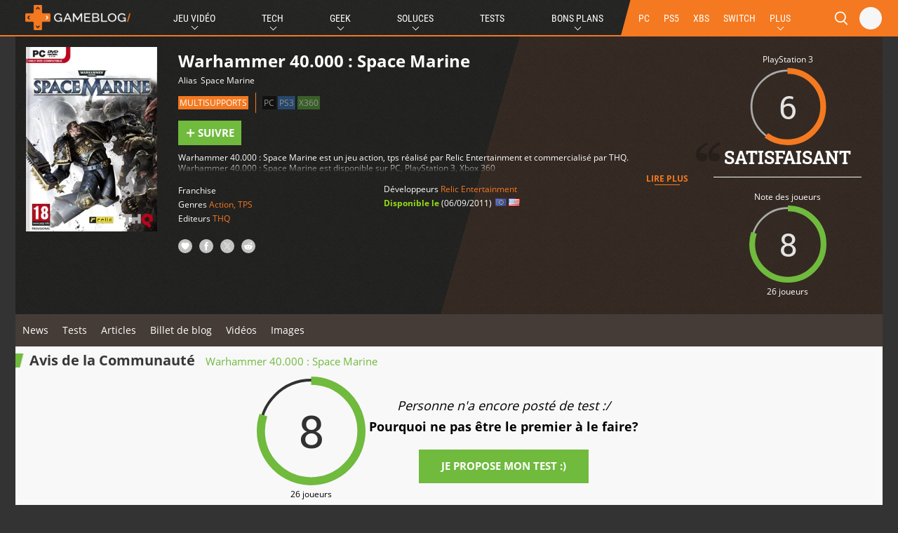

--- FILE ---
content_type: text/html; charset=UTF-8
request_url: https://www.gameblog.fr/jeu-video/jeux/6165
body_size: 50928
content:
<!DOCTYPE html>
<html lang="fr-FR">
<head>
		<script>
		var fdxm = {
			adblock_enabled: null,
			async_uri_prefix: "v5",
			resized_images_base_url: "https:\/\/imgr.gameblog.fr\/",
			original_images_base_url: "https:\/\/cdn-uploads.gameblog.fr\/",
			capture_page_views: true,
			capture_page_views_retries: 0,
			checks_performed: {},
			component_wrapper_classname: "component_wrapper",
			gaid: 'G-FPBQWJSTSR',
			lang: {},
			user_affected_components_config: {},
			user_affected_containers_map: {},
			user_cookie_name: "usersess",
			user_data: {preferences: {},},
			user_presence: false,
			device_type: 'desktop',
			service_worker: false,
			r89_no_ads_terms: '["bons-plans","guide-achat","vpn","black-friday"]',
		};
	</script>
	<meta charset="UTF-8">
	<meta name="viewport" content="width=device-width, initial-scale=1">
	<meta http-equiv="X-UA-Compatible" content="IE=edge">
	<meta name="theme-color" content="#f47920">
	
	<!-- Files preload start -->
	<link rel="prefetch" href="https://assets-prod.gameblog.fr/assets/libs/vendor/jquery/jquery-3.6.1.min.js?ver=f9bdfd807c7561b5a4eb97516f348321" as="script" />
	<link rel="prefetch" href="https://assets-prod.gameblog.fr/assets/libs/vendor/spfjs/spf.js?ver=b85b0880c3e3b4d545429f208e5af038" as="script" />
	<link rel="prefetch" href="https://assets-prod.gameblog.fr/assets/templates/fdxm_base_gb.js?ver=5735fbc65c408ec70f772c4dbc061f8f" as="script" />
	<!-- Files preload end  -->
	<link rel="apple-touch-icon" href="https://assets-prod.gameblog.fr/assets/images/icons/apple-touch-icon-57x57.png?ver=7943278fc6daaea9a48c3df11f234c1d" sizes="57x57">
    <link rel="apple-touch-icon" href="https://assets-prod.gameblog.fr/assets/images/icons/apple-touch-icon-60x60.png?ver=b7e5f285063578c736332c8295cf861b" sizes="60x60">
    <link rel="apple-touch-icon" href="https://assets-prod.gameblog.fr/assets/images/icons/apple-touch-icon-72x72.png?ver=a7033b2dda7ea66c835cb5ac85860b95" sizes="72x72">
    <link rel="apple-touch-icon" href="https://assets-prod.gameblog.fr/assets/images/icons/apple-touch-icon-76x76.png?ver=c6ea783ce837dcf8ef877d3c6aa5cd03" sizes="76x76">
    <link rel="apple-touch-icon" href="https://assets-prod.gameblog.fr/assets/images/icons/apple-touch-icon-114x114.png?ver=99898781590418d6e58590c45666dd58" sizes="114x114">
    <link rel="apple-touch-icon-precomposed" href="https://assets-prod.gameblog.fr/assets/images/icons/apple-touch-icon-120x120-precomposed.png?ver=cda11ebbbd9dfaccde0c419240f92a9c" sizes="120x120">
    <link rel="apple-touch-icon" href="https://assets-prod.gameblog.fr/assets/images/icons/apple-touch-icon-144x144.png?ver=ca089c84705e2f9525189bdeee5e40cc" sizes="144x144">
    <link rel="apple-touch-icon-precomposed" href="https://assets-prod.gameblog.fr/assets/images/icons/apple-touch-icon-152x152-precomposed.png?ver=71c3125da2500dc3b8ac914389a448db" sizes="152x152">

    <link rel="icon" type="image/png" href="https://assets-prod.gameblog.fr/assets/images/icons/favicon-196x196.png?ver=a8d3a708ad0651925d7ad4b14ac3e2d0" sizes="196x196">
    <link rel="icon" type="image/png" href="https://assets-prod.gameblog.fr/assets/images/icons/favicon-160x160.png?ver=1af4a23b32ccc89ba2741d19a49c4804" sizes="160x160">
    <link rel="icon" type="image/png" href="https://assets-prod.gameblog.fr/assets/images/icons/favicon-96x96.png?ver=508a4b5f801133ad97bc96d7c844ad83" sizes="96x96">
    <link rel="icon" type="image/png" href="https://assets-prod.gameblog.fr/assets/images/icons/favicon-32x32.png?ver=bc306c8e6ee03c612f90f0897ac45ffe" sizes="32x32">
    <link rel="icon" type="image/png" href="https://assets-prod.gameblog.fr/assets/images/icons/favicon-16x16.png?ver=66df104f72c888188eec914a83b191de" sizes="16x16">
	<!-- RSS Feed -->
	<link rel="alternate" type="application/rss+xml" title="Gameblog.fr Flux" href="https://www.gameblog.fr/rssmap/rss_all.xml">
	<!-- Page title tags -->
	<title>Warhammer 40.000 : Space Marine | Gameblog.fr</title>
	<!-- Meta tags -->
	<meta name="description" content="Warhammer 40.000 : Space Marine sur PC, PlayStation 3, Xbox 360 : Test, Sortie 06/09/2011, Gameplay, Trailer de Warhammer 40.000 : Space Marine un jeu de type action, tps"><meta property="og:type" content="game"><meta property="game:published_time" content="2021-08-28T00:38:28+00:00"><meta property="game:section" content="game"><meta property="og:url" content="https://www.gameblog.fr/jeu-video/jeux/6165"><meta property="og:image" content="https://cdn-uploads.gameblog.fr/images/jeux/6824/Warhammer40.000-SpaceMarine_PC_Jaquette_001.jpg"><meta property="og:image:secure_url" content="https://cdn-uploads.gameblog.fr/images/jeux/6824/Warhammer40.000-SpaceMarine_PC_Jaquette_001.jpg"><meta property="og:site_name" content="gameblog"><meta property="og:title" content="Warhammer 40.000 : Space Marine | Gameblog.fr"><meta property="og:description" content="Warhammer 40.000 : Space Marine sur PC, PlayStation 3, Xbox 360 : Test, Sortie 06/09/2011, Gameplay, Trailer de Warhammer 40.000 : Space Marine un jeu de type action, tps"><meta property="fb:app_id" content="293794637726603"><meta property="fb:admins" content="742099421"><meta name="twitter:card" content="summary_large_image"><meta name="twitter:site" content="@gameblog"><meta name="twitter:title" content="Warhammer 40.000 : Space Marine | Gameblog.fr"><meta name="twitter:description" content="Warhammer 40.000 : Space Marine sur PC, PlayStation 3, Xbox 360 : Test, Sortie 06/09/2011, Gameplay, Trailer de Warhammer 40.000 : Space Marine un jeu de type action, tps"><meta name="twitter:image" content="https://cdn-uploads.gameblog.fr/images/jeux/6824/Warhammer40.000-SpaceMarine_PC_Jaquette_001.jpg"><meta name="twitter:image:src" content="https://cdn-uploads.gameblog.fr/images/jeux/6824/Warhammer40.000-SpaceMarine_PC_Jaquette_001.jpg"><meta name="robots" content="max-snippet:-1, max-image-preview:large, max-video-preview:-1">	<!-- Script tags -->
	<script type="application/ld+json">{"@context":"https:\/\/schema.org","@graph":[{"@type":"Organization","name":"gameblog","url":"https:\/\/www.gameblog.fr\/","sameAs":["https:\/\/www.facebook.com\/gameblog","https:\/\/twitter.com\/gameblog","https:\/\/youtube.com\/gameblog","https:\/\/discord.gameblog.fr\/"],"logo":{"@type":"ImageObject","url":"https:\/\/cdn-uploads.gameblog.fr\/assets\/images\/logo-gameblog-black.png","width":"213","height":"51"}},{"@type":"WebSite","@id":"https:\/\/www.gameblog.fr\/#website","url":"https:\/\/www.gameblog.fr\/","potentialAction":{"@type":"SearchAction","target":"https:\/\/www.gameblog.fr\/recherche?search_text={search_term_string}","query-input":"required name=search_term_string"}},{"@type":"BreadcrumbList","itemListElement":[{"@type":"ListItem","position":1,"item":{"@type":"Thing","@id":"https:\/\/www.gameblog.fr\/","url":"https:\/\/www.gameblog.fr\/","name":"Accueil"}},{"@type":"ListItem","position":2,"item":{"@type":"Thing","@id":"https:\/\/www.gameblog.fr\/jeu-video","url":"https:\/\/www.gameblog.fr\/jeu-video","name":"Jeu video"}},{"@type":"ListItem","position":3,"item":{"@type":"Thing","@id":"https:\/\/www.gameblog.fr\/jeu-video\/jeux","url":"https:\/\/www.gameblog.fr\/jeu-video\/jeux","name":"jeux"}},{"@type":"ListItem","position":4,"item":{"@type":"WebPage","@id":"https:\/\/www.gameblog.fr\/jeu-video\/jeux\/6165","url":"https:\/\/www.gameblog.fr\/jeu-video\/jeux\/6165","name":"Warhammer 40.000 : Space Marine"}}]},{"@type":"VideoGame","applicationCategory":"Game","name":"Warhammer 40.000 : Space Marine","url":"https:\/\/www.gameblog.fr\/jeu-video\/jeux\/6165","image":"https:\/\/cdn-uploads.gameblog.fr\/images\/jeux\/6824\/Warhammer40.000-SpaceMarine_PC_Jaquette_001.jpg","genre":["Action","TPS"],"gamePlatform":["PlayStation 3","Xbox 360","PC"],"operatingSystem":["PlayStation 3","Xbox 360","PC"],"datePublished":"2011-09-06","description":"Warhammer 40.000 : Space Marine est un jeu action, tps r\u00e9alis\u00e9 par Relic Entertainment et commercialis\u00e9 par THQ. Warhammer 40.000 : Space Marine est disponible sur PC, PlayStation 3, Xbox 360","mainEntityOfPage":{"@type":"WebPage","@id":"https:\/\/www.gameblog.fr\/jeu-video\/jeux\/6165","name":"Warhammer 40.000 : Space Marine"},"author":[{"@type":"Organization","name":"Relic Entertainment","url":"https:\/\/www.gameblog.fr\/societes\/78"}],"publisher":[{"@type":"thing","name":"THQ"}],"review":[],"aggregateRating":{"@type":"AggregateRating","ratingCount":26,"ratingValue":8,"bestRating":10}},[{"@type":"VideoObject","name":"Warhammer 40.000 : Space Marine - Mode Exterminatus Lancement","keywords":null,"thumbnailUrl":"https:\/\/cdn-uploads.gameblog.fr\/images\/videos\/large\/4703\/a8631281b3fa72cf51ab6c5cfff136f3.jpg","embedUrl":"https:\/\/www.youtube.com\/watch?v=XFv6dVl4YL4","contentUrl":"https:\/\/www.youtube.com\/watch?v=XFv6dVl4YL4","description":"Warhammer 40.000 : Space Marine - Mode Exterminatus Lancement","uploadDate":"2011-10-26T09:41:31+02:00","datePublished":"2011-10-26T09:41:31+02:00"},{"@type":"VideoObject","name":"Warhammer 40000 Space Marine : Chain Sword Trailer","keywords":null,"thumbnailUrl":"https:\/\/cdn-uploads.gameblog.fr\/images\/videos\/large\/4703\/9a35577b80b099ce30d5bc356013ad08.jpg","embedUrl":"https:\/\/www.youtube.com\/watch?v=nLKLjPMkK70","contentUrl":"https:\/\/www.youtube.com\/watch?v=nLKLjPMkK70","description":"Warhammer 40000 Space Marine : Chain Sword Trailer","uploadDate":"2011-09-05T11:48:29+02:00","datePublished":"2011-09-05T11:48:29+02:00"},{"@type":"VideoObject","name":"Warhammer 40000 Space Marine : Power Axe Trailer","keywords":null,"thumbnailUrl":"https:\/\/cdn-uploads.gameblog.fr\/images\/videos\/large\/4703\/06e6d914972a8ede8e9ed15a8b6b3ce1.jpg","embedUrl":"https:\/\/www.youtube.com\/watch?v=kXXnZ6EhTaE","contentUrl":"https:\/\/www.youtube.com\/watch?v=kXXnZ6EhTaE","description":"Warhammer 40000 Space Marine : Power Axe Trailer","uploadDate":"2011-09-05T11:48:04+02:00","datePublished":"2011-09-05T11:48:04+02:00"},{"@type":"VideoObject","name":"Warhammer 40000 Space Marine : Thunder Hammer Trailer","keywords":null,"thumbnailUrl":"https:\/\/cdn-uploads.gameblog.fr\/images\/videos\/large\/4703\/8040ae85f8c499232fd76d26988d63b3.jpg","embedUrl":"https:\/\/www.youtube.com\/watch?v=LLSa9l53P8s","contentUrl":"https:\/\/www.youtube.com\/watch?v=LLSa9l53P8s","description":"Warhammer 40000 Space Marine : Thunder Hammer Trailer","uploadDate":"2011-09-05T11:47:31+02:00","datePublished":"2011-09-05T11:47:31+02:00"},{"@type":"VideoObject","name":"Warhammer 40000 Space Marine : Demo Trailer","keywords":null,"thumbnailUrl":"https:\/\/cdn-uploads.gameblog.fr\/images\/videos\/large\/4703\/5eb428044e1bd44f2e5dedc1aff53cc2.jpg","embedUrl":"https:\/\/www.youtube.com\/watch?v=wRQM6LFNHU8","contentUrl":"https:\/\/www.youtube.com\/watch?v=wRQM6LFNHU8","description":"Warhammer 40000 Space Marine : Demo Trailer","uploadDate":"2011-08-25T13:51:23+02:00","datePublished":"2011-08-25T13:51:23+02:00"}],[{"@type":"ImageObject","name":"","caption":"","contentUrl":"https:\/\/cdn-uploads.gameblog.fr\/images\/jeux\/4703\/Warhammer40.000-SpaceMarine_360_Jaquette_001.jpg","thumbnailUrl":"https:\/\/cdn-uploads.gameblog.fr\/images\/jeux\/4703\/Warhammer40.000-SpaceMarine_360_Jaquette_001.jpg","description":null,"datePublished":"2011-08-31T19:23:26+02:00"},{"@type":"ImageObject","name":"","caption":"","contentUrl":"https:\/\/cdn-uploads.gameblog.fr\/images\/jeux\/4702\/Warhammer40.000-SpaceMarine_PS3_Jaquette_001.jpg","thumbnailUrl":"https:\/\/cdn-uploads.gameblog.fr\/images\/jeux\/4702\/Warhammer40.000-SpaceMarine_PS3_Jaquette_001.jpg","description":null,"datePublished":"2011-08-31T19:23:05+02:00"},{"@type":"ImageObject","name":"","caption":"","contentUrl":"https:\/\/cdn-uploads.gameblog.fr\/images\/jeux\/6824\/Warhammer40.000-SpaceMarine_PC_Jaquette_001.jpg","thumbnailUrl":"https:\/\/cdn-uploads.gameblog.fr\/images\/jeux\/6824\/Warhammer40.000-SpaceMarine_PC_Jaquette_001.jpg","description":null,"datePublished":"2011-08-31T19:22:50+02:00"},{"@type":"ImageObject","name":"","caption":"","contentUrl":"https:\/\/cdn-uploads.gameblog.fr\/images\/jeux\/6824\/Warhammer40.000-SpaceMarine_Multi_Editeur_034.jpg","thumbnailUrl":"https:\/\/cdn-uploads.gameblog.fr\/images\/jeux\/6824\/Warhammer40.000-SpaceMarine_Multi_Editeur_034.jpg","description":null,"datePublished":"2011-07-20T16:41:35+02:00"},{"@type":"ImageObject","name":"","caption":"","contentUrl":"https:\/\/cdn-uploads.gameblog.fr\/images\/jeux\/6824\/Warhammer40.000-SpaceMarine_Multi_Editeur_033.jpg","thumbnailUrl":"https:\/\/cdn-uploads.gameblog.fr\/images\/jeux\/6824\/Warhammer40.000-SpaceMarine_Multi_Editeur_033.jpg","description":null,"datePublished":"2011-07-20T16:41:35+02:00"},{"@type":"ImageObject","name":"","caption":"","contentUrl":"https:\/\/cdn-uploads.gameblog.fr\/images\/jeux\/6824\/Warhammer40.000-SpaceMarine_Multi_Editeur_032.jpg","thumbnailUrl":"https:\/\/cdn-uploads.gameblog.fr\/images\/jeux\/6824\/Warhammer40.000-SpaceMarine_Multi_Editeur_032.jpg","description":null,"datePublished":"2011-07-20T16:41:34+02:00"},{"@type":"ImageObject","name":"","caption":"","contentUrl":"https:\/\/cdn-uploads.gameblog.fr\/images\/jeux\/6824\/Warhammer40.000-SpaceMarine_Multi_Editeur_031.jpg","thumbnailUrl":"https:\/\/cdn-uploads.gameblog.fr\/images\/jeux\/6824\/Warhammer40.000-SpaceMarine_Multi_Editeur_031.jpg","description":null,"datePublished":"2011-07-20T16:41:34+02:00"},{"@type":"ImageObject","name":"","caption":"","contentUrl":"https:\/\/cdn-uploads.gameblog.fr\/images\/jeux\/6824\/Warhammer40.000-SpaceMarine_Multi_Editeur_030.jpg","thumbnailUrl":"https:\/\/cdn-uploads.gameblog.fr\/images\/jeux\/6824\/Warhammer40.000-SpaceMarine_Multi_Editeur_030.jpg","description":null,"datePublished":"2011-07-20T16:41:33+02:00"},{"@type":"ImageObject","name":"","caption":"","contentUrl":"https:\/\/cdn-uploads.gameblog.fr\/images\/jeux\/6824\/Warhammer40.000-SpaceMarine_Multi_Editeur_029.jpg","thumbnailUrl":"https:\/\/cdn-uploads.gameblog.fr\/images\/jeux\/6824\/Warhammer40.000-SpaceMarine_Multi_Editeur_029.jpg","description":null,"datePublished":"2011-07-20T16:41:33+02:00"},{"@type":"ImageObject","name":"","caption":"","contentUrl":"https:\/\/cdn-uploads.gameblog.fr\/images\/jeux\/6824\/Warhammer40.000-SpaceMarine_Multi_Editeur_028.jpg","thumbnailUrl":"https:\/\/cdn-uploads.gameblog.fr\/images\/jeux\/6824\/Warhammer40.000-SpaceMarine_Multi_Editeur_028.jpg","description":null,"datePublished":"2011-07-20T16:41:32+02:00"},{"@type":"ImageObject","name":"","caption":"","contentUrl":"https:\/\/cdn-uploads.gameblog.fr\/images\/jeux\/6824\/Warhammer40.000-SpaceMarine_Multi_Visuel_004.jpg","thumbnailUrl":"https:\/\/cdn-uploads.gameblog.fr\/images\/jeux\/6824\/Warhammer40.000-SpaceMarine_Multi_Visuel_004.jpg","description":null,"datePublished":"2011-07-20T16:40:31+02:00"},{"@type":"ImageObject","name":"","caption":"","contentUrl":"https:\/\/cdn-uploads.gameblog.fr\/images\/jeux\/6824\/Warhammer40.000-SpaceMarine_Multi_Visuel_003.jpg","thumbnailUrl":"https:\/\/cdn-uploads.gameblog.fr\/images\/jeux\/6824\/Warhammer40.000-SpaceMarine_Multi_Visuel_003.jpg","description":null,"datePublished":"2011-07-20T16:40:31+02:00"}]]}</script>	<!-- Link tags -->
	<link rel="preload" as="script" href="https://www.gameblog.fr/sw.js?ver=a3b2d28703590cb4e7bcb1098e08aa53"><link rel="preload" as="script" href="https://www.gameblog.fr/sw.js?ver=a3b2d28703590cb4e7bcb1098e08aa53"><link rel="preload" as="script" href="https://www.gameblog.fr/sw.js?ver=a3b2d28703590cb4e7bcb1098e08aa53"><link rel="preload" as="script" href="https://www.gameblog.fr/sw.js?ver=a3b2d28703590cb4e7bcb1098e08aa53"><link rel="canonical" href="https://www.gameblog.fr/jeu-video/jeux/6165"><link rel="preload" as="script" href="https://www.gameblog.fr/sw.js?ver=a3b2d28703590cb4e7bcb1098e08aa53">	<!-- CSS inline start -->
	<style type="text/css">@font-face{font-family:Roboto;font-style:normal;font-weight:400;src:url(/assets/templates/fonts/roboto-v27-vietnamese_latin-ext_latin_greek-ext_greek_cyrillic-ext_cyrillic-regular.eot);src:local(""),url(/assets/templates/fonts/roboto-v27-vietnamese_latin-ext_latin_greek-ext_greek_cyrillic-ext_cyrillic-regular.eot?#iefix) format("embedded-opentype"),url(/assets/templates/fonts/roboto-v27-vietnamese_latin-ext_latin_greek-ext_greek_cyrillic-ext_cyrillic-regular.woff2) format("woff2"),url(/assets/templates/fonts/roboto-v27-vietnamese_latin-ext_latin_greek-ext_greek_cyrillic-ext_cyrillic-regular.woff) format("woff"),url(/assets/templates/fonts/roboto-v27-vietnamese_latin-ext_latin_greek-ext_greek_cyrillic-ext_cyrillic-regular.ttf) format("truetype"),url(/assets/templates/fonts/roboto-v27-vietnamese_latin-ext_latin_greek-ext_greek_cyrillic-ext_cyrillic-regular.svg#Roboto) format("svg");font-display:swap}@font-face{font-family:Roboto;font-style:normal;font-weight:700;src:url(/assets/templates/fonts/roboto-v27-vietnamese_latin-ext_latin_greek-ext_greek_cyrillic-ext_cyrillic-700.eot);src:local(""),url(/assets/templates/fonts/roboto-v27-vietnamese_latin-ext_latin_greek-ext_greek_cyrillic-ext_cyrillic-700.eot?#iefix) format("embedded-opentype"),url(/assets/templates/fonts/roboto-v27-vietnamese_latin-ext_latin_greek-ext_greek_cyrillic-ext_cyrillic-700.woff2) format("woff2"),url(/assets/templates/fonts/roboto-v27-vietnamese_latin-ext_latin_greek-ext_greek_cyrillic-ext_cyrillic-700.woff) format("woff"),url(/assets/templates/fonts/roboto-v27-vietnamese_latin-ext_latin_greek-ext_greek_cyrillic-ext_cyrillic-700.ttf) format("truetype"),url(/assets/templates/fonts/roboto-v27-vietnamese_latin-ext_latin_greek-ext_greek_cyrillic-ext_cyrillic-700.svg#Roboto) format("svg");font-display:swap}
@font-face{font-family:"Roboto Condensed";font-style:normal;font-weight:400;src:url(/assets/templates/fonts/roboto-condensed-v19-vietnamese_latin-ext_latin_greek-ext_greek_cyrillic-ext_cyrillic-regular.eot);src:local(""),url(/assets/templates/fonts/roboto-condensed-v19-vietnamese_latin-ext_latin_greek-ext_greek_cyrillic-ext_cyrillic-regular.eot?#iefix) format("embedded-opentype"),url(/assets/templates/fonts/roboto-condensed-v19-vietnamese_latin-ext_latin_greek-ext_greek_cyrillic-ext_cyrillic-regular.woff2) format("woff2"),url(/assets/templates/fonts/roboto-condensed-v19-vietnamese_latin-ext_latin_greek-ext_greek_cyrillic-ext_cyrillic-regular.woff) format("woff"),url(/assets/templates/fonts/roboto-condensed-v19-vietnamese_latin-ext_latin_greek-ext_greek_cyrillic-ext_cyrillic-regular.ttf) format("truetype"),url(/assets/templates/fonts/roboto-condensed-v19-vietnamese_latin-ext_latin_greek-ext_greek_cyrillic-ext_cyrillic-regular.svg#RobotoCondensed) format("svg");font-display:swap}@font-face{font-family:"Roboto Condensed";font-style:normal;font-weight:700;src:url(/assets/templates/fonts/roboto-condensed-v19-vietnamese_latin-ext_latin_greek-ext_greek_cyrillic-ext_cyrillic-700.eot);src:local(""),url(/assets/templates/fonts/roboto-condensed-v19-vietnamese_latin-ext_latin_greek-ext_greek_cyrillic-ext_cyrillic-700.eot?#iefix) format("embedded-opentype"),url(/assets/templates/fonts/roboto-condensed-v19-vietnamese_latin-ext_latin_greek-ext_greek_cyrillic-ext_cyrillic-700.woff2) format("woff2"),url(/assets/templates/fonts/roboto-condensed-v19-vietnamese_latin-ext_latin_greek-ext_greek_cyrillic-ext_cyrillic-700.woff) format("woff"),url(/assets/templates/fonts/roboto-condensed-v19-vietnamese_latin-ext_latin_greek-ext_greek_cyrillic-ext_cyrillic-700.ttf) format("truetype"),url(/assets/templates/fonts/roboto-condensed-v19-vietnamese_latin-ext_latin_greek-ext_greek_cyrillic-ext_cyrillic-700.svg#RobotoCondensed) format("svg");font-display:swap}
@font-face{font-family:"Roboto Slab";font-style:normal;font-weight:400;src:url(/assets/templates/fonts/roboto-slab-v13-vietnamese_latin-ext_latin_greek-ext_greek_cyrillic-ext_cyrillic-regular.eot);src:local(""),url(/assets/templates/fonts/roboto-slab-v13-vietnamese_latin-ext_latin_greek-ext_greek_cyrillic-ext_cyrillic-regular.eot?#iefix) format("embedded-opentype"),url(/assets/templates/fonts/roboto-slab-v13-vietnamese_latin-ext_latin_greek-ext_greek_cyrillic-ext_cyrillic-regular.woff2) format("woff2"),url(/assets/templates/fonts/roboto-slab-v13-vietnamese_latin-ext_latin_greek-ext_greek_cyrillic-ext_cyrillic-regular.woff) format("woff"),url(/assets/templates/fonts/roboto-slab-v13-vietnamese_latin-ext_latin_greek-ext_greek_cyrillic-ext_cyrillic-regular.ttf) format("truetype"),url(/assets/templates/fonts/roboto-slab-v13-vietnamese_latin-ext_latin_greek-ext_greek_cyrillic-ext_cyrillic-regular.svg#RobotoSlab) format("svg");font-display:swap}@font-face{font-family:"Roboto Slab";font-style:normal;font-weight:700;src:url(/assets/templates/fonts/roboto-slab-v13-vietnamese_latin-ext_latin_greek-ext_greek_cyrillic-ext_cyrillic-700.eot);src:local(""),url(/assets/templates/fonts/roboto-slab-v13-vietnamese_latin-ext_latin_greek-ext_greek_cyrillic-ext_cyrillic-700.eot?#iefix) format("embedded-opentype"),url(/assets/templates/fonts/roboto-slab-v13-vietnamese_latin-ext_latin_greek-ext_greek_cyrillic-ext_cyrillic-700.woff2) format("woff2"),url(/assets/templates/fonts/roboto-slab-v13-vietnamese_latin-ext_latin_greek-ext_greek_cyrillic-ext_cyrillic-700.woff) format("woff"),url(/assets/templates/fonts/roboto-slab-v13-vietnamese_latin-ext_latin_greek-ext_greek_cyrillic-ext_cyrillic-700.ttf) format("truetype"),url(/assets/templates/fonts/roboto-slab-v13-vietnamese_latin-ext_latin_greek-ext_greek_cyrillic-ext_cyrillic-700.svg#RobotoSlab) format("svg");font-display:swap}
@font-face{font-family:"Open Sans";font-style:normal;font-weight:400;src:url(/assets/templates/fonts/open-sans-v20-vietnamese_latin-ext_latin_greek-ext_greek_cyrillic-ext_cyrillic-regular.eot);src:local(""),url(/assets/templates/fonts/open-sans-v20-vietnamese_latin-ext_latin_greek-ext_greek_cyrillic-ext_cyrillic-regular.eot?#iefix) format("embedded-opentype"),url(/assets/templates/fonts/open-sans-v20-vietnamese_latin-ext_latin_greek-ext_greek_cyrillic-ext_cyrillic-regular.woff2) format("woff2"),url(/assets/templates/fonts/open-sans-v20-vietnamese_latin-ext_latin_greek-ext_greek_cyrillic-ext_cyrillic-regular.woff) format("woff"),url(/assets/templates/fonts/open-sans-v20-vietnamese_latin-ext_latin_greek-ext_greek_cyrillic-ext_cyrillic-regular.ttf) format("truetype"),url(/assets/templates/fonts/open-sans-v20-vietnamese_latin-ext_latin_greek-ext_greek_cyrillic-ext_cyrillic-regular.svg#OpenSans) format("svg");font-display:swap}@font-face{font-family:"Open Sans";font-style:normal;font-weight:700;src:url(/assets/templates/fonts/open-sans-v20-vietnamese_latin-ext_latin_greek-ext_greek_cyrillic-ext_cyrillic-700.eot);src:local(""),url(/assets/templates/fonts/open-sans-v20-vietnamese_latin-ext_latin_greek-ext_greek_cyrillic-ext_cyrillic-700.eot?#iefix) format("embedded-opentype"),url(/assets/templates/fonts/open-sans-v20-vietnamese_latin-ext_latin_greek-ext_greek_cyrillic-ext_cyrillic-700.woff2) format("woff2"),url(/assets/templates/fonts/open-sans-v20-vietnamese_latin-ext_latin_greek-ext_greek_cyrillic-ext_cyrillic-700.woff) format("woff"),url(/assets/templates/fonts/open-sans-v20-vietnamese_latin-ext_latin_greek-ext_greek_cyrillic-ext_cyrillic-700.ttf) format("truetype"),url(/assets/templates/fonts/open-sans-v20-vietnamese_latin-ext_latin_greek-ext_greek_cyrillic-ext_cyrillic-700.svg#OpenSans) format("svg");font-display:swap}
@charset "UTF-8";html{-webkit-text-size-adjust:100%;text-size-adjust:100%;width:100vw;overflow-x:hidden}html body{margin:0;position:relative}html body main{display:block}html body h1{font-size:2em;margin:.67em 0}html body hr{box-sizing:content-box;height:0;overflow:visible}html body pre{font-family:monospace,monospace;font-size:1em}html body a{color:unset;text-decoration:none;background-color:transparent}html body abbr[title]{border-bottom:none;text-decoration:underline;-webkit-text-decoration:underline dotted;text-decoration:underline dotted}html body b,html body strong{font-weight:bolder}html body code,html body kbd,html body samp{font-family:monospace,monospace;font-size:1em}html body small{font-size:80%}html body sub,html body sup{font-size:75%;position:relative;vertical-align:baseline}html body sub{bottom:-.25em}html body sup{top:-.5em}html body img{border-style:none}html body button,html body input,html body optgroup,html body select,html body textarea{font-family:inherit;font-size:100%;margin:0}html body button,html body input{overflow:visible}html body button,html body select{text-transform:none}html body [type=button],html body [type=reset],html body [type=submit],html body button{-webkit-appearance:button}html body [type=button]::-moz-focus-inner,html body [type=reset]::-moz-focus-inner,html body [type=submit]::-moz-focus-inner,html body button::-moz-focus-inner{border-style:none;padding:0}html body [type=button]:-moz-focusring,html body [type=reset]:-moz-focusring,html body [type=submit]:-moz-focusring,html body button:-moz-focusring{outline:1px dotted ButtonText}html body fieldset{padding:.35em .75em .625em}html body legend{box-sizing:border-box;color:inherit;display:table;max-width:100%;padding:0;white-space:normal}html body progress{vertical-align:baseline}html body textarea{overflow:auto}html body [type=checkbox],html body [type=radio]{box-sizing:border-box;padding:0}html body [type=number]::-webkit-inner-spin-button,html body [type=number]::-webkit-outer-spin-button{height:auto}html body [type=search]{-webkit-appearance:textfield;outline-offset:-2px}html body [type=search]::-webkit-search-decoration{-webkit-appearance:none}html body ::-webkit-file-upload-button{-webkit-appearance:button;font:inherit}html body details{display:block}html body summary{display:list-item}html body template{display:none}html body [hidden]{display:none}html body h1,html body h2,html body h3,html body h4{margin:0;letter-spacing:0}html body input{border:none}html body input:focus{outline:0}html body ul{list-style:none;margin:0;padding:0}html body *,html body :after,html body :before{box-sizing:border-box}html body article,html body aside,html body footer,html body header,html body nav,html body section{display:block}html body svg path,html body svg use{fill:currentColor}html body button:focus,html body textarea:focus{outline:0}.clearfix{clear:both}html{font-family:"Open Sans",sans-serif;font-size:62.5%}body{font-size:1.2rem;line-height:1.33;background-color:#333;display:flex;flex-direction:column;height:100%}.word{text-transform:uppercase;color:#fff;padding:2px 4px;margin-bottom:4px;font-family:Roboto;display:inline-block;font-size:10px;border-radius:3px}.title{font-size:1.5rem;font-weight:700}.subtitle-connector::first-letter{text-transform:capitalize}.hype-title{color:#000;font-weight:700;font-size:1.5rem}.content_block{position:relative}#localstorage_iframe_container{display:none!important}.avatar{position:relative}.avatar img{background:#000;border-radius:50%;border-width:2px;border-style:solid;border-color:#212121;object-fit:cover}.avatar img.is-online{border-color:#70ba3e}.iframe-wrapper{width:100%;padding-bottom:56.25%;height:0;position:relative}.iframe-wrapper iframe{width:100%;height:100%;position:absolute;top:0;left:0;object-fit:contain;border:0}.iframe-wrapper.reddit{padding-bottom:70%}.gb-blur{-webkit-filter:blur(5px) drop-shadow(0 0 0 #000);-moz-filter:blur(5px) drop-shadow(0 0 0 #000);-o-filter:blur(5px) drop-shadow(0 0 0 #000);-ms-filter:blur(5px) drop-shadow(0 0 0 #000);filter:blur(5px) drop-shadow(0 0 0 #000)}.gb-blur::after{content:" ";position:absolute;top:0;left:0;width:100%;height:100%;background:rgba(0,0,0,.6);z-index:202}.users-waiting{color:#fff;border-radius:50%;background:#70ba3e;padding:5px;width:60px;height:60px;margin:10px auto;text-align:center;line-height:0;font-size:22px;padding-top:30px}.gameblog-header{width:100%;display:flex;justify-content:space-between;margin-bottom:10px}.gameblog-header .component-title{font-weight:700;font-size:2rem;line-height:1;white-space:nowrap;color:#373737;padding:0;padding-left:20px;height:20px;align-self:center;vertical-align:bottom;white-space:normal;background:#f47920;background:linear-gradient(104deg,#f47920 10px,transparent 12px)}@media screen and (min-width:768px){.gameblog-header .component-title{font-size:2rem}}.gameblog-header .component-title::before{content:"";display:block}.gameblog-header .component-title .component-subtitle{font-weight:400;font-size:1.2rem;line-height:1;white-space:normal;text-transform:none;color:#f47920;position:relative;margin-left:10px}@media screen and (min-width:768px){.gameblog-header .component-title .component-subtitle{font-size:1.5rem}}.gameblog-header .component-title .icon-rss-link{display:flex;align-items:center}.gameblog-header .component-title .icon-rss-link .icon-rss{position:relative;width:28px;height:16px;color:#757575;opacity:.3;margin-top:-1px;cursor:pointer}.gameblog-header .component-title .icon-rss-link .icon-rss:hover{opacity:.4}.gameblog-header .sorts-selector{display:flex;padding:10px}.gameblog-header .sorts-selector .sorts-item{color:#000;display:flex;cursor:pointer;text-transform:uppercase;font-size:11px}.gameblog-header .sorts-selector .sorts-item:hover{filter:invert(1);-webkit-filter:invert(1)}.gameblog-header .sorts-selector .sorts-item .sorts-button-svg-wrapper{padding:0;margin-top:2px;margin-left:2px}.gameblog-header .sorts-selector .sorts-item .sorts-button-svg-wrapper .sorts-svg{width:5.9px;height:5.9px;margin-left:2px}.gameblog-header .sorts-selector .sorts-item .sorts-button-svg-wrapper .sorts-svg.sorts-button-svg-down{margin-top:-2px}.gameblog-header .sorts-selector .sorts-item.sorts-selected{color:#fff}.gameblog-header .sorts-selector .sorts-item.sorts-selected.sorts-selected_desc .sorts-button-svg-wrapper .sorts-button-svg-down{color:#000}.gameblog-header .sorts-selector .sorts-item.sorts-selected.sorts-selected_asc .sorts-button-svg-wrapper .sorts-button-svg-up{color:#000}.component{padding:20px 0}.component--light{background-color:#f9f9f9}.component-dark-bg,.component-dark-bg.mygameblog{background:url(https://cdn-uploads.gameblog.fr/assets/images/texture-dark.png);color:#fff}.component-dark-bg .gameblog-header .component-title,.component-dark-bg .mygameblog-header .component-title,.component-dark-bg.mygameblog .gameblog-header .component-title,.component-dark-bg.mygameblog .mygameblog-header .component-title{color:#fff}body:not(.plx_skin) .component-full-width::before{top:20px;left:0;height:20px}body:not(.plx_skin) .component-full-width::after,body:not(.plx_skin) .component-full-width::before{content:"";position:absolute;width:calc((100vw - 1343px)/ 2);top:20px;z-index:0}body:not(.plx_skin) .gameblog .component-full-width::after,body:not(.plx_skin) .gameblog .component-full-width::before{background:#f47920}.simple-header{width:100%;display:flex;justify-content:space-between;margin-bottom:20px}.simple-header .component-title{font-weight:700;font-size:2rem;line-height:1;white-space:nowrap;color:#373737;padding:0;padding-left:20px;height:20px;align-self:center;vertical-align:bottom;white-space:normal;background:0 0;background:linear-gradient(104deg,transparent 10px,transparent 12px)}@media screen and (min-width:768px){.simple-header .component-title{font-size:2rem}}.simple-header .component-title::before{content:"";display:block}.simple-header .component-title .component-subtitle{font-weight:400;font-size:1.2rem;line-height:1;white-space:normal;text-transform:none;color:transparent;position:relative;margin-left:10px}@media screen and (min-width:768px){.simple-header .component-title .component-subtitle{font-size:1.5rem}}.simple-header .component-title .icon-rss-link{display:flex;align-items:center}.simple-header .component-title .icon-rss-link .icon-rss{position:relative;width:28px;height:16px;color:#757575;opacity:.3;margin-top:-1px;cursor:pointer}.simple-header .component-title .icon-rss-link .icon-rss:hover{opacity:.4}.simple-header .sorts-selector{display:flex;padding:10px}.simple-header .sorts-selector .sorts-item{color:#000;display:flex;cursor:pointer;text-transform:uppercase;font-size:11px}.simple-header .sorts-selector .sorts-item:hover{filter:invert(1);-webkit-filter:invert(1)}.simple-header .sorts-selector .sorts-item .sorts-button-svg-wrapper{padding:0;margin-top:2px;margin-left:2px}.simple-header .sorts-selector .sorts-item .sorts-button-svg-wrapper .sorts-svg{width:5.9px;height:5.9px;margin-left:2px}.simple-header .sorts-selector .sorts-item .sorts-button-svg-wrapper .sorts-svg.sorts-button-svg-down{margin-top:-2px}.simple-header .sorts-selector .sorts-item.sorts-selected{color:#fff}.simple-header .sorts-selector .sorts-item.sorts-selected.sorts-selected_desc .sorts-button-svg-wrapper .sorts-button-svg-down{color:#000}.simple-header .sorts-selector .sorts-item.sorts-selected.sorts-selected_asc .sorts-button-svg-wrapper .sorts-button-svg-up{color:#000}.post-content .twitter-tweet{margin:10px auto}.jw-widget{background:#fff;padding:20px 0;margin:-1px 0}.d-none{display:none!important}::-webkit-scrollbar{width:8px;height:8px}:not(.mygameblog)::-webkit-scrollbar-thumb{background-color:#f47920!important}.mygameblog::-webkit-scrollbar-thumb{background-color:#70ba3e!important}.mygameblog ::-webkit-scrollbar-thumb{background-color:#70ba3e!important}::-webkit-scrollbar-track{background:#fff;box-shadow:inset 1px 1px 2px #e0e0e0;border:1px solid #d8d8d8;-webkit-box-shadow:inset 1px 1px 2px #e0e0e0;border:1px solid #d8d8d8}.ratings{position:relative}.ratings .recommended{position:absolute;z-index:2;width:70px;left:60%}.rating{z-index:1;position:relative;margin:0 auto;padding:5px;display:flex;justify-content:center;flex-direction:column;font-family:"Roboto Slab",serif}.rating .review-bar-circle.review-bar-fixed{stroke:#aaa;fill-opacity:0}.rating .review-bar-value{fill-opacity:0}.rating .rating-text{font-size:10rem;fill:#e3e3e3}.rating.rating-circle-thumbnail .review-bar-fixed{fill-opacity:.8}.rating svg{height:110px}.rating.gameblog.rating-circle-light .review-bar-fixed{stroke:#313131}.rating.gameblog.rating-circle-light .rating-text{fill:#313131}.rating.gameblog .review-bar-value{stroke:#f47920}.rating.mygameblog.rating-circle-light .review-bar-fixed{stroke:#313131}.rating.mygameblog.rating-circle-light .rating-text{fill:#313131}.rating.mygameblog .review-bar-value{stroke:#70ba3e}.rating.hype-rating.rating-circle-light .rating-text{fill:#313131}.rating.hype-rating .review-bar-value{stroke:#36b2ff}.padding-top-0{padding-top:0}.line-clamp{display:-webkit-box;-webkit-line-clamp:3;-webkit-box-orient:vertical;overflow:hidden}.buttons-container{display:flex;justify-content:flex-end;padding-right:15px}a.btn{border:0;cursor:pointer;text-align:center;justify-content:center;white-space:nowrap;transition:all .1s;font-size:1.5rem;font-weight:700;text-transform:uppercase;color:#fff;background-color:#f47920;min-height:40px;padding:10px 42px;min-width:165px}a.btn.disabled{cursor:initial}a.btn svg{height:15px;width:15px;margin-right:5px;position:relative;top:2px;display:inline-block}a.btn svg.icon-follow{height:15px;width:15px;margin-right:-1px;top:2px}a.btn svg.icon-facebook,a.btn svg.icon-twitter{height:20px;width:20px;top:4px;margin-top:-5px;margin-right:4px}a.btn svg.icon-arrow-down,a.btn svg.icon-arrow-up{height:13px;width:13px}a.btn.active,a.btn:hover{background-color:#ff7903}a.btn.disabled{opacity:.5;cursor:initial}a.btn.disabled:hover{background-color:#f47920}@media screen and (min-width:768px){a.btn{min-width:220px}}.mygameblog button.btn,.mygameblog input.btn{border:0;cursor:pointer;text-align:center;justify-content:center;white-space:nowrap;transition:all .1s;font-size:1.5rem;font-weight:700;text-transform:uppercase;color:#fff;background-color:#70ba3e;min-height:40px;padding:10px 20px;border:2px solid #70ba3e}.mygameblog button.btn.disabled,.mygameblog input.btn.disabled{cursor:initial}.mygameblog button.btn svg,.mygameblog input.btn svg{height:15px;width:15px;margin-right:5px;position:relative;top:2px;display:inline-block}.mygameblog button.btn svg.icon-follow,.mygameblog input.btn svg.icon-follow{height:15px;width:15px;margin-right:-1px;top:2px}.mygameblog button.btn svg.icon-facebook,.mygameblog button.btn svg.icon-twitter,.mygameblog input.btn svg.icon-facebook,.mygameblog input.btn svg.icon-twitter{height:20px;width:20px;top:4px;margin-top:-5px;margin-right:4px}.mygameblog button.btn svg.icon-arrow-down,.mygameblog button.btn svg.icon-arrow-up,.mygameblog input.btn svg.icon-arrow-down,.mygameblog input.btn svg.icon-arrow-up{height:13px;width:13px}.mygameblog button.btn.active,.mygameblog button.btn:hover,.mygameblog input.btn.active,.mygameblog input.btn:hover{background-color:#6fc931}.mygameblog button.btn.disabled,.mygameblog input.btn.disabled{opacity:.5}.mygameblog button.btn.disabled:hover,.mygameblog input.btn.disabled:hover{background-color:#6fc931}.mygameblog button.btn.active,.mygameblog button.btn:hover,.mygameblog input.btn.active,.mygameblog input.btn:hover{border:2px solid #6fc931}.mygameblog button.btn-inverse,.mygameblog input.btn-inverse{border:0;cursor:pointer;text-align:center;justify-content:center;white-space:nowrap;transition:all .1s;font-size:1.5rem;font-weight:700;text-transform:uppercase;color:#70ba3e;background-color:#fff;min-height:40px;padding:10px 20px;border:2px solid #70ba3e}.mygameblog button.btn-inverse.disabled,.mygameblog input.btn-inverse.disabled{cursor:initial}.mygameblog button.btn-inverse svg,.mygameblog input.btn-inverse svg{height:15px;width:15px;margin-right:5px;position:relative;top:2px;display:inline-block}.mygameblog button.btn-inverse svg.icon-follow,.mygameblog input.btn-inverse svg.icon-follow{height:15px;width:15px;margin-right:-1px;top:2px}.mygameblog button.btn-inverse svg.icon-facebook,.mygameblog button.btn-inverse svg.icon-twitter,.mygameblog input.btn-inverse svg.icon-facebook,.mygameblog input.btn-inverse svg.icon-twitter{height:20px;width:20px;top:4px;margin-top:-5px;margin-right:4px}.mygameblog button.btn-inverse svg.icon-arrow-down,.mygameblog button.btn-inverse svg.icon-arrow-up,.mygameblog input.btn-inverse svg.icon-arrow-down,.mygameblog input.btn-inverse svg.icon-arrow-up{height:13px;width:13px}.mygameblog button.btn-inverse.active,.mygameblog button.btn-inverse:hover,.mygameblog input.btn-inverse.active,.mygameblog input.btn-inverse:hover{background-color:#6fc931;color:#fff}.mygameblog button.btn-inverse.disabled,.mygameblog input.btn-inverse.disabled{opacity:.5}.mygameblog button.btn-inverse.disabled:hover,.mygameblog input.btn-inverse.disabled:hover{background-color:#6fc931}.mygameblog button.btn-inverse.active,.mygameblog button.btn-inverse:hover,.mygameblog input.btn-inverse.active,.mygameblog input.btn-inverse:hover{border:2px solid #6fc931}.mygameblog button.btn-ghost,.mygameblog input.btn-ghost{border:0;cursor:pointer;text-align:center;justify-content:center;white-space:nowrap;transition:all .1s;font-size:1.5rem;font-weight:700;text-transform:uppercase;color:#161615;background-color:#f9f9f9;min-height:40px;padding:10px 20px;border:2px solid #161615}.mygameblog button.btn-ghost.disabled,.mygameblog input.btn-ghost.disabled{cursor:initial}.mygameblog button.btn-ghost svg,.mygameblog input.btn-ghost svg{height:15px;width:15px;margin-right:5px;position:relative;top:2px;display:inline-block}.mygameblog button.btn-ghost svg.icon-follow,.mygameblog input.btn-ghost svg.icon-follow{height:15px;width:15px;margin-right:-1px;top:2px}.mygameblog button.btn-ghost svg.icon-facebook,.mygameblog button.btn-ghost svg.icon-twitter,.mygameblog input.btn-ghost svg.icon-facebook,.mygameblog input.btn-ghost svg.icon-twitter{height:20px;width:20px;top:4px;margin-top:-5px;margin-right:4px}.mygameblog button.btn-ghost svg.icon-arrow-down,.mygameblog button.btn-ghost svg.icon-arrow-up,.mygameblog input.btn-ghost svg.icon-arrow-down,.mygameblog input.btn-ghost svg.icon-arrow-up{height:13px;width:13px}.mygameblog button.btn-ghost.active,.mygameblog button.btn-ghost:hover,.mygameblog input.btn-ghost.active,.mygameblog input.btn-ghost:hover{border:2px solid #6fc931}.mygameblog button.btn-danger,.mygameblog input.btn-danger{border:0;cursor:pointer;text-align:center;justify-content:center;white-space:nowrap;transition:all .1s;font-size:1.5rem;font-weight:700;text-transform:uppercase;color:#fff;background-color:#eb140c;border:2px solid #eb140c;min-height:40px;padding:10px 20px}.mygameblog button.btn-danger.disabled,.mygameblog input.btn-danger.disabled{cursor:initial}.mygameblog button.btn-danger svg,.mygameblog input.btn-danger svg{height:15px;width:15px;margin-right:5px;position:relative;top:2px;display:inline-block}.mygameblog button.btn-danger svg.icon-follow,.mygameblog input.btn-danger svg.icon-follow{height:15px;width:15px;margin-right:-1px;top:2px}.mygameblog button.btn-danger svg.icon-facebook,.mygameblog button.btn-danger svg.icon-twitter,.mygameblog input.btn-danger svg.icon-facebook,.mygameblog input.btn-danger svg.icon-twitter{height:20px;width:20px;top:4px;margin-top:-5px;margin-right:4px}.mygameblog button.btn-danger svg.icon-arrow-down,.mygameblog button.btn-danger svg.icon-arrow-up,.mygameblog input.btn-danger svg.icon-arrow-down,.mygameblog input.btn-danger svg.icon-arrow-up{height:13px;width:13px}.mygameblog button.btn-danger.active,.mygameblog button.btn-danger:hover,.mygameblog input.btn-danger.active,.mygameblog input.btn-danger:hover{background-color:#ff2400;border-color:#ff2400}.mygameblog button.btn-danger.disabled,.mygameblog button.btn-danger:disabled,.mygameblog input.btn-danger.disabled,.mygameblog input.btn-danger:disabled{opacity:.5}.mygameblog button.btn-danger.disabled:hover,.mygameblog button.btn-danger:disabled:hover,.mygameblog input.btn-danger.disabled:hover,.mygameblog input.btn-danger:disabled:hover{background-color:#ff2400}.mygameblog button.btn-danger-inverse,.mygameblog input.btn-danger-inverse{border:0;cursor:pointer;text-align:center;justify-content:center;white-space:nowrap;transition:all .1s;font-size:1.5rem;font-weight:700;text-transform:uppercase;color:#eb140c;background-color:#fff;border:2px solid #eb140c;min-height:40px;padding:10px 20px}.mygameblog button.btn-danger-inverse.disabled,.mygameblog input.btn-danger-inverse.disabled{cursor:initial}.mygameblog button.btn-danger-inverse svg,.mygameblog input.btn-danger-inverse svg{height:15px;width:15px;margin-right:5px;position:relative;top:2px;display:inline-block}.mygameblog button.btn-danger-inverse svg.icon-follow,.mygameblog input.btn-danger-inverse svg.icon-follow{height:15px;width:15px;margin-right:-1px;top:2px}.mygameblog button.btn-danger-inverse svg.icon-facebook,.mygameblog button.btn-danger-inverse svg.icon-twitter,.mygameblog input.btn-danger-inverse svg.icon-facebook,.mygameblog input.btn-danger-inverse svg.icon-twitter{height:20px;width:20px;top:4px;margin-top:-5px;margin-right:4px}.mygameblog button.btn-danger-inverse svg.icon-arrow-down,.mygameblog button.btn-danger-inverse svg.icon-arrow-up,.mygameblog input.btn-danger-inverse svg.icon-arrow-down,.mygameblog input.btn-danger-inverse svg.icon-arrow-up{height:13px;width:13px}.mygameblog button.btn-danger-inverse.active,.mygameblog button.btn-danger-inverse:hover,.mygameblog input.btn-danger-inverse.active,.mygameblog input.btn-danger-inverse:hover{background-color:#ff2400;border-color:#eb140c;color:#fff}.mygameblog button.btn-danger-inverse.disabled,.mygameblog button.btn-danger-inverse:disabled,.mygameblog input.btn-danger-inverse.disabled,.mygameblog input.btn-danger-inverse:disabled{opacity:.5}.mygameblog button.btn-danger-inverse.disabled:hover,.mygameblog button.btn-danger-inverse:disabled:hover,.mygameblog input.btn-danger-inverse.disabled:hover,.mygameblog input.btn-danger-inverse:disabled:hover{background-color:#ff2400}.post_items_infinite_handle .load_more_posts{border:0;cursor:pointer;text-align:center;justify-content:center;white-space:nowrap;transition:all .1s;font-size:1.5rem;font-weight:700;text-transform:uppercase;color:#fff;background-color:#f47920;min-height:40px;padding:10px 42px;min-width:165px}.post_items_infinite_handle .load_more_posts.disabled{cursor:initial}.post_items_infinite_handle .load_more_posts svg{height:15px;width:15px;margin-right:5px;position:relative;top:2px;display:inline-block}.post_items_infinite_handle .load_more_posts svg.icon-follow{height:15px;width:15px;margin-right:-1px;top:2px}.post_items_infinite_handle .load_more_posts svg.icon-facebook,.post_items_infinite_handle .load_more_posts svg.icon-twitter{height:20px;width:20px;top:4px;margin-top:-5px;margin-right:4px}.post_items_infinite_handle .load_more_posts svg.icon-arrow-down,.post_items_infinite_handle .load_more_posts svg.icon-arrow-up{height:13px;width:13px}.post_items_infinite_handle .load_more_posts.active,.post_items_infinite_handle .load_more_posts:hover{background-color:#ff7903}.post_items_infinite_handle .load_more_posts.disabled{opacity:.5;cursor:initial}.post_items_infinite_handle .load_more_posts.disabled:hover{background-color:#f47920}@media screen and (min-width:768px){.post_items_infinite_handle .load_more_posts{min-width:220px}}.post_items_infinite_handle .load_more_posts svg{transition:-webkit-transform .4s;transition:transform .4s}.post_items_infinite_handle .load_more_posts:hover svg{-webkit-transform:rotate(90deg);transform:rotate(90deg)}.post_items_infinite_handle .loading_posts{font-size:1.5rem;font-weight:700;text-transform:uppercase;color:#fff;background-color:#f47920;min-height:40px;padding:10px 42px;min-width:165px;text-align:center;display:none;width:100%}@media screen and (min-width:768px){.post_items_infinite_handle .loading_posts{min-width:220px}}.btn{border:0;cursor:pointer;text-align:center;justify-content:center;white-space:nowrap;transition:all .1s;font-size:1.5rem;font-weight:700;text-transform:uppercase;color:#fff;background-color:#f47920;min-height:40px;padding:10px 42px;min-width:165px}.btn.disabled{cursor:initial}.btn svg{height:15px;width:15px;margin-right:5px;position:relative;top:2px;display:inline-block}.btn svg.icon-follow{height:15px;width:15px;margin-right:-1px;top:2px}.btn svg.icon-facebook,.btn svg.icon-twitter{height:20px;width:20px;top:4px;margin-top:-5px;margin-right:4px}.btn svg.icon-arrow-down,.btn svg.icon-arrow-up{height:13px;width:13px}.btn.active,.btn:hover{background-color:#ff7903}.btn.disabled{opacity:.5;cursor:initial}.btn.disabled:hover{background-color:#f47920}@media screen and (min-width:768px){.btn{min-width:220px}}.comments-component .comment-login{border:0;cursor:pointer;text-align:center;justify-content:center;white-space:nowrap;transition:all .1s;font-size:1.5rem;font-weight:700;text-transform:uppercase;color:#fff;background-color:#70ba3e;min-height:40px;padding:10px 42px;min-width:165px}.comments-component .comment-login.disabled{cursor:initial}.comments-component .comment-login svg{height:15px;width:15px;margin-right:5px;position:relative;top:2px;display:inline-block}.comments-component .comment-login svg.icon-follow{height:15px;width:15px;margin-right:-1px;top:2px}.comments-component .comment-login svg.icon-facebook,.comments-component .comment-login svg.icon-twitter{height:20px;width:20px;top:4px;margin-top:-5px;margin-right:4px}.comments-component .comment-login svg.icon-arrow-down,.comments-component .comment-login svg.icon-arrow-up{height:13px;width:13px}.comments-component .comment-login.active,.comments-component .comment-login:hover{background-color:#6fc931}.comments-component .comment-login.disabled{opacity:.5}.comments-component .comment-login.disabled:hover{background-color:#6fc931}@media screen and (min-width:768px){.comments-component .comment-login{min-width:220px}}.comment-load-more-wrap .load-all-comments{border:0;cursor:pointer;text-align:center;justify-content:center;white-space:nowrap;transition:all .1s;font-size:1.5rem;font-weight:700;text-transform:uppercase;color:#fff;background-color:#70ba3e;min-height:40px;padding:10px 20px}.comment-load-more-wrap .load-all-comments.disabled{cursor:initial}.comment-load-more-wrap .load-all-comments svg{height:15px;width:15px;margin-right:5px;position:relative;top:2px;display:inline-block}.comment-load-more-wrap .load-all-comments svg.icon-follow{height:15px;width:15px;margin-right:-1px;top:2px}.comment-load-more-wrap .load-all-comments svg.icon-facebook,.comment-load-more-wrap .load-all-comments svg.icon-twitter{height:20px;width:20px;top:4px;margin-top:-5px;margin-right:4px}.comment-load-more-wrap .load-all-comments svg.icon-arrow-down,.comment-load-more-wrap .load-all-comments svg.icon-arrow-up{height:13px;width:13px}.comment-load-more-wrap .load-all-comments.active,.comment-load-more-wrap .load-all-comments:hover{background-color:#6fc931}.comment-load-more-wrap .load-all-comments.disabled{opacity:.5}.comment-load-more-wrap .load-all-comments.disabled:hover{background-color:#6fc931}.comment-load-more-wrap .load-more-comments{border:0;cursor:pointer;text-align:center;justify-content:center;white-space:nowrap;transition:all .1s;font-size:1.5rem;font-weight:700;text-transform:uppercase;color:#fff;background-color:#70ba3e;min-height:40px;padding:10px 20px}.comment-load-more-wrap .load-more-comments.disabled{cursor:initial}.comment-load-more-wrap .load-more-comments svg{height:15px;width:15px;margin-right:5px;position:relative;top:2px;display:inline-block}.comment-load-more-wrap .load-more-comments svg.icon-follow{height:15px;width:15px;margin-right:-1px;top:2px}.comment-load-more-wrap .load-more-comments svg.icon-facebook,.comment-load-more-wrap .load-more-comments svg.icon-twitter{height:20px;width:20px;top:4px;margin-top:-5px;margin-right:4px}.comment-load-more-wrap .load-more-comments svg.icon-arrow-down,.comment-load-more-wrap .load-more-comments svg.icon-arrow-up{height:13px;width:13px}.comment-load-more-wrap .load-more-comments.active,.comment-load-more-wrap .load-more-comments:hover{background-color:#6fc931}.comment-load-more-wrap .load-more-comments.disabled{opacity:.5}.comment-load-more-wrap .load-more-comments.disabled:hover{background-color:#6fc931}.make_comment.btn{border:0;cursor:pointer;text-align:center;justify-content:center;white-space:nowrap;transition:all .1s;font-size:1.5rem;font-weight:700;text-transform:uppercase;color:#fff;background-color:#70ba3e;min-height:40px;padding:10px 42px;min-width:165px}.make_comment.btn.disabled{cursor:initial}.make_comment.btn svg{height:15px;width:15px;margin-right:5px;position:relative;top:2px;display:inline-block}.make_comment.btn svg.icon-follow{height:15px;width:15px;margin-right:-1px;top:2px}.make_comment.btn svg.icon-facebook,.make_comment.btn svg.icon-twitter{height:20px;width:20px;top:4px;margin-top:-5px;margin-right:4px}.make_comment.btn svg.icon-arrow-down,.make_comment.btn svg.icon-arrow-up{height:13px;width:13px}.make_comment.btn.active,.make_comment.btn:hover{background-color:#6fc931}.make_comment.btn.disabled{opacity:.5}.make_comment.btn.disabled:hover{background-color:#6fc931}@media screen and (min-width:768px){.make_comment.btn{min-width:220px}}.create-review-button{display:flex}.create-review-button a{border:0;cursor:pointer;text-align:center;justify-content:center;white-space:nowrap;transition:all .1s;font-size:1.5rem;font-weight:700;text-transform:uppercase;color:#fff;background-color:#70ba3e;min-height:48px;padding:14px 32px;min-width:165px;margin:0 auto}.create-review-button a.disabled{cursor:initial}.create-review-button a svg{height:15px;width:15px;margin-right:5px;position:relative;top:2px;display:inline-block}.create-review-button a svg.icon-follow{height:15px;width:15px;margin-right:-1px;top:2px}.create-review-button a svg.icon-facebook,.create-review-button a svg.icon-twitter{height:20px;width:20px;top:4px;margin-top:-5px;margin-right:4px}.create-review-button a svg.icon-arrow-down,.create-review-button a svg.icon-arrow-up{height:13px;width:13px}.create-review-button a.active,.create-review-button a:hover{background-color:#6fc931}.create-review-button a.disabled{opacity:.5}.create-review-button a.disabled:hover{background-color:#6fc931}@media screen and (min-width:768px){.create-review-button a{min-width:220px}}.create-review-button a p{margin:0}.sidebar .post_items_infinite_handle .load_more_posts{border:0;cursor:pointer;text-align:center;justify-content:center;white-space:nowrap;transition:all .1s;font-size:1.5rem;font-weight:700;text-transform:uppercase;color:#fff;background-color:#f47920;min-height:40px;padding:10px 20px;width:100%}.sidebar .post_items_infinite_handle .load_more_posts.disabled{cursor:initial}.sidebar .post_items_infinite_handle .load_more_posts svg{height:15px;width:15px;margin-right:5px;position:relative;top:2px;display:inline-block}.sidebar .post_items_infinite_handle .load_more_posts svg.icon-follow{height:15px;width:15px;margin-right:-1px;top:2px}.sidebar .post_items_infinite_handle .load_more_posts svg.icon-facebook,.sidebar .post_items_infinite_handle .load_more_posts svg.icon-twitter{height:20px;width:20px;top:4px;margin-top:-5px;margin-right:4px}.sidebar .post_items_infinite_handle .load_more_posts svg.icon-arrow-down,.sidebar .post_items_infinite_handle .load_more_posts svg.icon-arrow-up{height:13px;width:13px}.sidebar .post_items_infinite_handle .load_more_posts.active,.sidebar .post_items_infinite_handle .load_more_posts:hover{background-color:#ff7903}.sidebar .post_items_infinite_handle .load_more_posts.disabled{opacity:.5;cursor:initial}.sidebar .post_items_infinite_handle .load_more_posts.disabled:hover{background-color:#f47920}.sidebar .post_items_infinite_handle .load_more_posts svg{transition:-webkit-transform .4s;transition:transform .4s}.sidebar .post_items_infinite_handle .load_more_posts:hover svg{-webkit-transform:rotate(90deg);transform:rotate(90deg)}.mygameblog .post_items_infinite_handle .load_more_posts{color:#fff;background-color:#70ba3e}.mygameblog .post_items_infinite_handle .load_more_posts.active,.mygameblog .post_items_infinite_handle .load_more_posts:hover{background-color:#6fc931}.mygameblog .post_items_infinite_handle .load_more_posts.disabled{opacity:.5}.mygameblog .post_items_infinite_handle .load_more_posts.disabled:hover{background-color:#6fc931}.mygameblog .post_items_infinite_handle .load_more_posts svg{transition:-webkit-transform .4s;transition:transform .4s}.mygameblog .post_items_infinite_handle .load_more_posts:hover svg{-webkit-transform:rotate(90deg);transform:rotate(90deg)}.mygameblog .post_items_infinite_handle .loading_posts{color:#fff;background-color:#70ba3e}.mygameblog .post_items_infinite_handle .loading_posts.active,.mygameblog .post_items_infinite_handle .loading_posts:hover{background-color:#6fc931}.mygameblog .post_items_infinite_handle .loading_posts.disabled{opacity:.5}.mygameblog .post_items_infinite_handle .loading_posts.disabled:hover{background-color:#6fc931}.image-gallery .btn.lightbox-button{border:0;cursor:pointer;text-align:center;justify-content:center;white-space:nowrap;transition:all .1s;font-size:1.5rem;font-weight:700;text-transform:uppercase;color:#fff;background-color:#f47920;min-height:40px;padding:10px 42px;min-width:165px}.image-gallery .btn.lightbox-button.disabled{cursor:initial}.image-gallery .btn.lightbox-button svg{height:15px;width:15px;margin-right:5px;position:relative;top:2px;display:inline-block}.image-gallery .btn.lightbox-button svg.icon-follow{height:15px;width:15px;margin-right:-1px;top:2px}.image-gallery .btn.lightbox-button svg.icon-facebook,.image-gallery .btn.lightbox-button svg.icon-twitter{height:20px;width:20px;top:4px;margin-top:-5px;margin-right:4px}.image-gallery .btn.lightbox-button svg.icon-arrow-down,.image-gallery .btn.lightbox-button svg.icon-arrow-up{height:13px;width:13px}.image-gallery .btn.lightbox-button.active,.image-gallery .btn.lightbox-button:hover{background-color:#ff7903}.image-gallery .btn.lightbox-button.disabled{opacity:.5;cursor:initial}.image-gallery .btn.lightbox-button.disabled:hover{background-color:#f47920}@media screen and (min-width:768px){.image-gallery .btn.lightbox-button{min-width:220px}}.filter-form .filter-apply{border:0;cursor:pointer;text-align:center;justify-content:center;white-space:nowrap;transition:all .1s;font-size:1.5rem;font-weight:700;text-transform:uppercase;color:#fff;background-color:#f47920;min-height:40px;padding:10px 20px;width:100%;margin:10px 0}.filter-form .filter-apply.disabled{cursor:initial}.filter-form .filter-apply svg{height:15px;width:15px;margin-right:5px;position:relative;top:2px;display:inline-block}.filter-form .filter-apply svg.icon-follow{height:15px;width:15px;margin-right:-1px;top:2px}.filter-form .filter-apply svg.icon-facebook,.filter-form .filter-apply svg.icon-twitter{height:20px;width:20px;top:4px;margin-top:-5px;margin-right:4px}.filter-form .filter-apply svg.icon-arrow-down,.filter-form .filter-apply svg.icon-arrow-up{height:13px;width:13px}.filter-form .filter-apply.active,.filter-form .filter-apply:hover{background-color:#ff7903}.filter-form .filter-apply.disabled{opacity:.5;cursor:initial}.filter-form .filter-apply.disabled:hover{background-color:#f47920}.filter-form .filter-apply svg{transition:-webkit-transform .4s;transition:transform .4s}.filter-form .filter-apply:hover svg{-webkit-transform:rotate(90deg);transform:rotate(90deg)}.filter-form .filter-apply-text{display:inline-block}.trailer-button svg{transition:transform .4s}.trailer-button:hover svg{transform:translateX(3px);-webkit-transform:translateX(3px)}.detail-buttons .trailer-button,.game-detail-buttons .trailer-button{border:0;cursor:pointer;text-align:center;justify-content:center;white-space:nowrap;transition:all .1s;font-size:1.2rem;font-weight:700;text-transform:uppercase;color:#fff;background-color:#f47920;padding:4px;min-width:40px;height:27px;padding-top:5.9px}.detail-buttons .trailer-button.disabled,.game-detail-buttons .trailer-button.disabled{cursor:initial}.detail-buttons .trailer-button svg,.game-detail-buttons .trailer-button svg{height:10px;width:10px;position:relative;top:1px;display:inline-block}.detail-buttons .trailer-button svg.icon-follow,.game-detail-buttons .trailer-button svg.icon-follow{width:12px;height:12px}.detail-buttons .trailer-button.active,.detail-buttons .trailer-button:hover,.game-detail-buttons .trailer-button.active,.game-detail-buttons .trailer-button:hover{background-color:#ff7903}.detail-buttons .trailer-button.disabled,.game-detail-buttons .trailer-button.disabled{opacity:.5;cursor:initial}.detail-buttons .trailer-button.disabled:hover,.game-detail-buttons .trailer-button.disabled:hover{background-color:#f47920}.game-details-alt .trailer-button{border:0;cursor:pointer;text-align:center;justify-content:center;white-space:nowrap;transition:all .1s;font-size:1.5rem;font-weight:700;text-transform:uppercase;color:#fff;background-color:#f47920;padding:8px;min-width:40px}.game-details-alt .trailer-button.disabled{cursor:initial}.game-details-alt .trailer-button svg{height:15px;width:15px;margin-right:5px;position:relative;top:2px;display:inline-block}.game-details-alt .trailer-button svg.icon-follow{height:15px;width:15px;margin-right:-1px;top:2px}.game-details-alt .trailer-button svg.icon-facebook,.game-details-alt .trailer-button svg.icon-twitter{height:20px;width:20px;top:4px;margin-top:-5px;margin-right:4px}.game-details-alt .trailer-button svg.icon-arrow-down,.game-details-alt .trailer-button svg.icon-arrow-up{height:13px;width:13px}.game-details-alt .trailer-button.active,.game-details-alt .trailer-button:hover{background-color:#ff7903}.game-details-alt .trailer-button.disabled{opacity:.5;cursor:initial}.game-details-alt .trailer-button.disabled:hover{background-color:#f47920}.game-details-alt .reaction-bar .follow-button-wrapper{border:0;cursor:pointer;text-align:center;justify-content:center;white-space:nowrap;transition:all .1s;font-size:1.5rem;font-weight:700;text-transform:uppercase;color:#fff;background-color:#70ba3e;padding:8px;min-width:40px;min-width:90px;transition:all .4s;transform-origin:0 0}.game-details-alt .reaction-bar .follow-button-wrapper.disabled{cursor:initial}.game-details-alt .reaction-bar .follow-button-wrapper svg{height:15px;width:15px;margin-right:5px;position:relative;top:2px;display:inline-block}.game-details-alt .reaction-bar .follow-button-wrapper svg.icon-follow{height:15px;width:15px;margin-right:-1px;top:2px}.game-details-alt .reaction-bar .follow-button-wrapper svg.icon-facebook,.game-details-alt .reaction-bar .follow-button-wrapper svg.icon-twitter{height:20px;width:20px;top:4px;margin-top:-5px;margin-right:4px}.game-details-alt .reaction-bar .follow-button-wrapper svg.icon-arrow-down,.game-details-alt .reaction-bar .follow-button-wrapper svg.icon-arrow-up{height:13px;width:13px}.game-details-alt .reaction-bar .follow-button-wrapper:hover{background-color:#6fc931}.game-details-alt .reaction-bar .follow-button-wrapper.active{background-color:#70ba3e}.game-details-alt .reaction-bar .follow-button-wrapper.active:hover{background-color:#eb140c}.game-details-alt .reaction-bar .follow-button-wrapper.disable{background-color:#eb140c}.game-details-alt .reaction-bar .follow-button-wrapper:hover{transform:scale(1.2);-webkit-transform:scale(1.2);padding-left:25px;padding-right:25px}@media (min-width:1024px){.game-details-alt .reaction-bar .follow-button-wrapper:hover{padding-left:50px;padding-right:50px}}.reaction-bar .follow-button-wrapper{border:0;cursor:pointer;text-align:center;justify-content:center;white-space:nowrap;transition:all .1s;font-size:1.2rem;font-weight:700;text-transform:uppercase;color:#fff;background-color:#70ba3e;padding:4px;min-width:40px}.reaction-bar .follow-button-wrapper.disabled{cursor:initial}.reaction-bar .follow-button-wrapper svg{height:10px;width:10px;position:relative;top:1px;display:inline-block}.reaction-bar .follow-button-wrapper svg.icon-follow{width:12px;height:12px}.reaction-bar .follow-button-wrapper:hover{background-color:#6fc931}.reaction-bar .follow-button-wrapper.active{background-color:#70ba3e}.reaction-bar .follow-button-wrapper.active:hover{background-color:#eb140c}.reaction-bar .follow-button-wrapper.disable{background-color:#eb140c}.reaction-bar.box .follow-button-wrapper{font-weight:400;text-transform:none;height:25px}.game-detail-buttons .reaction-bar .follow-button-wrapper{border:0;cursor:pointer;text-align:center;justify-content:center;white-space:nowrap;transition:all .1s;font-size:1.2rem;font-weight:700;text-transform:uppercase;color:#fff;background-color:#70ba3e;padding:4px;min-width:40px;min-width:66px;height:27px;padding-top:5.9px}.game-detail-buttons .reaction-bar .follow-button-wrapper.disabled{cursor:initial}.game-detail-buttons .reaction-bar .follow-button-wrapper svg{height:10px;width:10px;position:relative;top:1px;display:inline-block}.game-detail-buttons .reaction-bar .follow-button-wrapper svg.icon-follow{width:12px;height:12px}.game-detail-buttons .reaction-bar .follow-button-wrapper:hover{background-color:#6fc931}.game-detail-buttons .reaction-bar .follow-button-wrapper.active{background-color:#70ba3e}.game-detail-buttons .reaction-bar .follow-button-wrapper.active:hover{background-color:#eb140c}.game-detail-buttons .reaction-bar .follow-button-wrapper.disable{background-color:#eb140c}.game-details .trailer-button-wrapper{border:0;cursor:pointer;text-align:center;justify-content:center;white-space:nowrap;transition:all .1s;font-size:1.5rem;font-weight:700;text-transform:uppercase;color:#fff;background-color:#f47920;min-height:40px;padding:10px 42px;min-width:165px}.game-details .trailer-button-wrapper.disabled{cursor:initial}.game-details .trailer-button-wrapper svg{height:15px;width:15px;margin-right:5px;position:relative;top:2px;display:inline-block}.game-details .trailer-button-wrapper svg.icon-follow{height:15px;width:15px;margin-right:-1px;top:2px}.game-details .trailer-button-wrapper svg.icon-facebook,.game-details .trailer-button-wrapper svg.icon-twitter{height:20px;width:20px;top:4px;margin-top:-5px;margin-right:4px}.game-details .trailer-button-wrapper svg.icon-arrow-down,.game-details .trailer-button-wrapper svg.icon-arrow-up{height:13px;width:13px}.game-details .trailer-button-wrapper.active,.game-details .trailer-button-wrapper:hover{background-color:#ff7903}.game-details .trailer-button-wrapper.disabled{opacity:.5;cursor:initial}.game-details .trailer-button-wrapper.disabled:hover{background-color:#f47920}@media screen and (min-width:768px){.game-details .trailer-button-wrapper{min-width:220px}}.game-details .reaction-bar .follow-button-wrapper{border:0;cursor:pointer;text-align:center;justify-content:center;white-space:nowrap;transition:all .1s;font-size:1.5rem;font-weight:700;text-transform:uppercase;color:#fff;background-color:#70ba3e;min-height:40px;padding:10px 20px;min-width:152px}.game-details .reaction-bar .follow-button-wrapper.disabled{cursor:initial}.game-details .reaction-bar .follow-button-wrapper svg{height:15px;width:15px;margin-right:5px;position:relative;top:2px;display:inline-block}.game-details .reaction-bar .follow-button-wrapper svg.icon-follow{height:15px;width:15px;margin-right:-1px;top:2px}.game-details .reaction-bar .follow-button-wrapper svg.icon-facebook,.game-details .reaction-bar .follow-button-wrapper svg.icon-twitter{height:20px;width:20px;top:4px;margin-top:-5px;margin-right:4px}.game-details .reaction-bar .follow-button-wrapper svg.icon-arrow-down,.game-details .reaction-bar .follow-button-wrapper svg.icon-arrow-up{height:13px;width:13px}.game-details .reaction-bar .follow-button-wrapper:hover{background-color:#6fc931}.game-details .reaction-bar .follow-button-wrapper.active{background-color:#70ba3e}.game-details .reaction-bar .follow-button-wrapper.active:hover{background-color:#eb140c}.game-details .reaction-bar .follow-button-wrapper.disable{background-color:#eb140c}.my-followers-component .follower .reaction-bar .follow-button-wrapper{border:0;cursor:pointer;text-align:center;justify-content:center;white-space:nowrap;transition:all .1s;font-size:1.5rem;font-weight:700;text-transform:uppercase;color:#fff;background-color:#70ba3e;padding:8px;min-width:40px;min-width:90px}.my-followers-component .follower .reaction-bar .follow-button-wrapper.disabled{cursor:initial}.my-followers-component .follower .reaction-bar .follow-button-wrapper svg{height:15px;width:15px;margin-right:5px;position:relative;top:2px;display:inline-block}.my-followers-component .follower .reaction-bar .follow-button-wrapper svg.icon-follow{height:15px;width:15px;margin-right:-1px;top:2px}.my-followers-component .follower .reaction-bar .follow-button-wrapper svg.icon-facebook,.my-followers-component .follower .reaction-bar .follow-button-wrapper svg.icon-twitter{height:20px;width:20px;top:4px;margin-top:-5px;margin-right:4px}.my-followers-component .follower .reaction-bar .follow-button-wrapper svg.icon-arrow-down,.my-followers-component .follower .reaction-bar .follow-button-wrapper svg.icon-arrow-up{height:13px;width:13px}.my-followers-component .follower .reaction-bar .follow-button-wrapper:hover{background-color:#6fc931}.my-followers-component .follower .reaction-bar .follow-button-wrapper.active{background-color:#70ba3e}.my-followers-component .follower .reaction-bar .follow-button-wrapper.active:hover{background-color:#eb140c}.my-followers-component .follower .reaction-bar .follow-button-wrapper.disable{background-color:#eb140c}.author-social,.comment-user-follow{align-self:auto}.author-social .reaction-bar .follow-button-wrapper,.comment-user-follow .reaction-bar .follow-button-wrapper{border:0;cursor:pointer;text-align:center;justify-content:center;white-space:nowrap;transition:all .1s;font-size:1.2rem;font-weight:700;text-transform:uppercase;color:#fff;background-color:#70ba3e;padding:4px;min-width:40px;min-width:66px;height:27px;padding-top:5.9px}.author-social .reaction-bar .follow-button-wrapper.disabled,.comment-user-follow .reaction-bar .follow-button-wrapper.disabled{cursor:initial}.author-social .reaction-bar .follow-button-wrapper svg,.comment-user-follow .reaction-bar .follow-button-wrapper svg{height:10px;width:10px;position:relative;top:1px;display:inline-block}.author-social .reaction-bar .follow-button-wrapper svg.icon-follow,.comment-user-follow .reaction-bar .follow-button-wrapper svg.icon-follow{width:12px;height:12px}.author-social .reaction-bar .follow-button-wrapper:hover,.comment-user-follow .reaction-bar .follow-button-wrapper:hover{background-color:#6fc931}.author-social .reaction-bar .follow-button-wrapper.active,.comment-user-follow .reaction-bar .follow-button-wrapper.active{background-color:#70ba3e}.author-social .reaction-bar .follow-button-wrapper.active:hover,.comment-user-follow .reaction-bar .follow-button-wrapper.active:hover{background-color:#eb140c}.author-social .reaction-bar .follow-button-wrapper.disable,.comment-user-follow .reaction-bar .follow-button-wrapper.disable{background-color:#eb140c}.list-filter .filters-show-more-btn{border:0;cursor:pointer;text-align:center;justify-content:center;white-space:nowrap;transition:all .1s;font-size:1.2rem;font-weight:700;color:#fff;background-color:#161615;padding:4px;min-width:40px;width:100%}.list-filter .filters-show-more-btn.disabled{cursor:initial}.list-filter .filters-show-more-btn.active,.list-filter .filters-show-more-btn:hover{background-color:#ff7903}.list-filter .filters-show-more-btn span{margin-right:5px}.list-filter .filters-show-more-btn span.hidden-count{margin:0}.list-filter .btn-search{border:0;cursor:pointer;text-align:center;justify-content:center;white-space:nowrap;transition:all .1s;font-size:1.5rem;font-weight:700;text-transform:uppercase;color:#fff;background-color:#f47920;min-height:40px;padding:10px 20px;width:100%}.list-filter .btn-search.disabled{cursor:initial}.list-filter .btn-search svg{height:15px;width:15px;margin-right:5px;position:relative;top:2px;display:inline-block}.list-filter .btn-search svg.icon-follow{height:15px;width:15px;margin-right:-1px;top:2px}.list-filter .btn-search svg.icon-facebook,.list-filter .btn-search svg.icon-twitter{height:20px;width:20px;top:4px;margin-top:-5px;margin-right:4px}.list-filter .btn-search svg.icon-arrow-down,.list-filter .btn-search svg.icon-arrow-up{height:13px;width:13px}.list-filter .btn-search.active,.list-filter .btn-search:hover{background-color:#ff7903}.list-filter .btn-search.disabled{opacity:.5;cursor:initial}.list-filter .btn-search.disabled:hover{background-color:#f47920}.list-filter .btn-search svg{transition:-webkit-transform .4s;transition:transform .4s}.list-filter .btn-search:hover svg{-webkit-transform:rotate(90deg);transform:rotate(90deg)}.list-filter .filters-clear-btn{border:0;cursor:pointer;text-align:center;justify-content:center;white-space:nowrap;transition:all .1s;font-size:1.2rem;font-weight:700;color:#fff;background-color:#161615;min-height:40px;padding:10px 20px;margin:0 auto}.list-filter .filters-clear-btn.disabled{cursor:initial}.list-filter .filters-clear-btn.active,.list-filter .filters-clear-btn:hover{background-color:#ff7903}.forum-wrapper .btn{border:0;cursor:pointer;text-align:center;justify-content:center;white-space:nowrap;transition:all .1s;font-size:1.5rem;font-weight:700;text-transform:uppercase;color:#fff;background-color:#70ba3e;min-height:40px;padding:10px 42px;min-width:165px;margin-bottom:10px}.forum-wrapper .btn.disabled{cursor:initial}.forum-wrapper .btn svg{height:15px;width:15px;margin-right:5px;position:relative;top:2px;display:inline-block}.forum-wrapper .btn svg.icon-follow{height:15px;width:15px;margin-right:-1px;top:2px}.forum-wrapper .btn svg.icon-facebook,.forum-wrapper .btn svg.icon-twitter{height:20px;width:20px;top:4px;margin-top:-5px;margin-right:4px}.forum-wrapper .btn svg.icon-arrow-down,.forum-wrapper .btn svg.icon-arrow-up{height:13px;width:13px}.forum-wrapper .btn.active,.forum-wrapper .btn:hover{background-color:#6fc931}.forum-wrapper .btn.disabled{opacity:.5}.forum-wrapper .btn.disabled:hover{background-color:#6fc931}@media screen and (min-width:768px){.forum-wrapper .btn{min-width:220px}}.member .reaction-bar .follow-button-wrapper{border:0;cursor:pointer;text-align:center;justify-content:center;white-space:nowrap;transition:all .1s;font-size:1.2rem;font-weight:700;text-transform:uppercase;color:#fff;background-color:#70ba3e;padding:4px;min-width:40px;min-width:66px;height:27px;padding-top:5.9px}.member .reaction-bar .follow-button-wrapper.disabled{cursor:initial}.member .reaction-bar .follow-button-wrapper svg{height:10px;width:10px;position:relative;top:1px;display:inline-block}.member .reaction-bar .follow-button-wrapper svg.icon-follow{width:12px;height:12px}.member .reaction-bar .follow-button-wrapper:hover{background-color:#6fc931}.member .reaction-bar .follow-button-wrapper.active{background-color:#70ba3e}.member .reaction-bar .follow-button-wrapper.active:hover{background-color:#eb140c}.member .reaction-bar .follow-button-wrapper.disable{background-color:#eb140c}.my-profile-header .user-message-btn{border:0;cursor:pointer;text-align:center;justify-content:center;white-space:nowrap;transition:all .1s;font-size:1.5rem;font-weight:700;text-transform:uppercase;color:#fff;background-color:#70ba3e;min-height:40px;padding:10px 20px;padding:5px 15px;display:flex;align-items:center}.my-profile-header .user-message-btn.disabled{cursor:initial}.my-profile-header .user-message-btn svg{height:15px;width:15px;margin-right:5px;position:relative;top:2px;display:inline-block}.my-profile-header .user-message-btn svg.icon-follow{height:15px;width:15px;margin-right:-1px;top:2px}.my-profile-header .user-message-btn svg.icon-facebook,.my-profile-header .user-message-btn svg.icon-twitter{height:20px;width:20px;top:4px;margin-top:-5px;margin-right:4px}.my-profile-header .user-message-btn svg.icon-arrow-down,.my-profile-header .user-message-btn svg.icon-arrow-up{height:13px;width:13px}.my-profile-header .user-message-btn.active,.my-profile-header .user-message-btn:hover{background-color:#6fc931}.my-profile-header .user-message-btn.disabled{opacity:.5}.my-profile-header .user-message-btn.disabled:hover{background-color:#6fc931}.my-profile-header .user-message-btn svg{width:24px;height:24px;margin:0}.my-profile-header .reaction-bar .follow-button-wrapper{border:0;cursor:pointer;text-align:center;justify-content:center;white-space:nowrap;transition:all .1s;font-size:1.5rem;font-weight:700;text-transform:uppercase;color:#fff;background-color:#70ba3e;min-height:40px;padding:10px 20px;min-width:152px}.my-profile-header .reaction-bar .follow-button-wrapper.disabled{cursor:initial}.my-profile-header .reaction-bar .follow-button-wrapper svg{height:15px;width:15px;margin-right:5px;position:relative;top:2px;display:inline-block}.my-profile-header .reaction-bar .follow-button-wrapper svg.icon-follow{height:15px;width:15px;margin-right:-1px;top:2px}.my-profile-header .reaction-bar .follow-button-wrapper svg.icon-facebook,.my-profile-header .reaction-bar .follow-button-wrapper svg.icon-twitter{height:20px;width:20px;top:4px;margin-top:-5px;margin-right:4px}.my-profile-header .reaction-bar .follow-button-wrapper svg.icon-arrow-down,.my-profile-header .reaction-bar .follow-button-wrapper svg.icon-arrow-up{height:13px;width:13px}.my-profile-header .reaction-bar .follow-button-wrapper:hover{background-color:#6fc931}.my-profile-header .reaction-bar .follow-button-wrapper.active{background-color:#70ba3e}.my-profile-header .reaction-bar .follow-button-wrapper.active:hover{background-color:#eb140c}.my-profile-header .reaction-bar .follow-button-wrapper.disable{background-color:#eb140c}.my-activity-component .write-activity{text-align:left}.my-activity-component .new-activity-btn{border:0;cursor:pointer;text-align:center;justify-content:center;white-space:nowrap;transition:all .1s;font-size:1.5rem;font-weight:700;text-transform:uppercase;color:#fff;background-color:#70ba3e;min-height:40px;padding:10px 42px;min-width:165px;align-self:flex-end}.my-activity-component .new-activity-btn.disabled{cursor:initial}.my-activity-component .new-activity-btn svg{height:15px;width:15px;margin-right:5px;position:relative;top:2px;display:inline-block}.my-activity-component .new-activity-btn svg.icon-follow{height:15px;width:15px;margin-right:-1px;top:2px}.my-activity-component .new-activity-btn svg.icon-facebook,.my-activity-component .new-activity-btn svg.icon-twitter{height:20px;width:20px;top:4px;margin-top:-5px;margin-right:4px}.my-activity-component .new-activity-btn svg.icon-arrow-down,.my-activity-component .new-activity-btn svg.icon-arrow-up{height:13px;width:13px}.my-activity-component .new-activity-btn.active,.my-activity-component .new-activity-btn:hover{background-color:#6fc931}.my-activity-component .new-activity-btn.disabled{opacity:.5}.my-activity-component .new-activity-btn.disabled:hover{background-color:#6fc931}@media screen and (min-width:768px){.my-activity-component .new-activity-btn{min-width:220px}}.my-games-filter .btn.search.mygameblog{border:0;cursor:pointer;text-align:center;justify-content:center;white-space:nowrap;transition:all .1s;font-size:1.5rem;font-weight:700;text-transform:uppercase;color:#fff;background-color:#70ba3e;min-height:40px;padding:10px 20px;width:100%}.my-games-filter .btn.search.mygameblog.disabled{cursor:initial}.my-games-filter .btn.search.mygameblog svg{height:15px;width:15px;margin-right:5px;position:relative;top:2px;display:inline-block}.my-games-filter .btn.search.mygameblog svg.icon-follow{height:15px;width:15px;margin-right:-1px;top:2px}.my-games-filter .btn.search.mygameblog svg.icon-facebook,.my-games-filter .btn.search.mygameblog svg.icon-twitter{height:20px;width:20px;top:4px;margin-top:-5px;margin-right:4px}.my-games-filter .btn.search.mygameblog svg.icon-arrow-down,.my-games-filter .btn.search.mygameblog svg.icon-arrow-up{height:13px;width:13px}.my-games-filter .btn.search.mygameblog.active,.my-games-filter .btn.search.mygameblog:hover{background-color:#6fc931}.my-games-filter .btn.search.mygameblog.disabled{opacity:.5}.my-games-filter .btn.search.mygameblog.disabled:hover{background-color:#6fc931}.activity .write-comment{display:flex;flex-direction:column}.activity .write-comment .make_comment{margin-top:10px;align-self:flex-end}.message-header .btn.delete{border:0;cursor:pointer;text-align:center;justify-content:center;white-space:nowrap;transition:all .1s;font-size:1.5rem;font-weight:700;text-transform:uppercase;color:#fff;background-color:#70ba3e;min-height:40px;padding:10px 42px;min-width:165px}.message-header .btn.delete.disabled{cursor:initial}.message-header .btn.delete svg{height:15px;width:15px;margin-right:5px;position:relative;top:2px;display:inline-block}.message-header .btn.delete svg.icon-follow{height:15px;width:15px;margin-right:-1px;top:2px}.message-header .btn.delete svg.icon-facebook,.message-header .btn.delete svg.icon-twitter{height:20px;width:20px;top:4px;margin-top:-5px;margin-right:4px}.message-header .btn.delete svg.icon-arrow-down,.message-header .btn.delete svg.icon-arrow-up{height:13px;width:13px}.message-header .btn.delete.active,.message-header .btn.delete:hover{background-color:#6fc931}.message-header .btn.delete.disabled{opacity:.5}.message-header .btn.delete.disabled:hover{background-color:#6fc931}@media screen and (min-width:768px){.message-header .btn.delete{min-width:220px}}.messages #save_button.btn{border:0;cursor:pointer;text-align:center;justify-content:center;white-space:nowrap;transition:all .1s;font-size:1.5rem;font-weight:700;text-transform:uppercase;color:#fff;background-color:#70ba3e;min-height:40px;padding:10px 42px;min-width:165px;align-self:flex-end}.messages #save_button.btn.disabled{cursor:initial}.messages #save_button.btn svg{height:15px;width:15px;margin-right:5px;position:relative;top:2px;display:inline-block}.messages #save_button.btn svg.icon-follow{height:15px;width:15px;margin-right:-1px;top:2px}.messages #save_button.btn svg.icon-facebook,.messages #save_button.btn svg.icon-twitter{height:20px;width:20px;top:4px;margin-top:-5px;margin-right:4px}.messages #save_button.btn svg.icon-arrow-down,.messages #save_button.btn svg.icon-arrow-up{height:13px;width:13px}.messages #save_button.btn.active,.messages #save_button.btn:hover{background-color:#6fc931}.messages #save_button.btn.disabled{opacity:.5}.messages #save_button.btn.disabled:hover{background-color:#6fc931}@media screen and (min-width:768px){.messages #save_button.btn{min-width:220px}}.confirmation_dialog .buttons_wrapper{width:100%}@media (min-width:600px){.confirmation_dialog .buttons_wrapper{width:auto}}.confirmation_dialog button{margin:0 5px;min-width:120px}@media (min-width:600px){.confirmation_dialog button{min-width:220px}}.confirmation_dialog button.cancel{border:0;cursor:pointer;text-align:center;justify-content:center;white-space:nowrap;transition:all .1s;font-size:1.5rem;font-weight:700;text-transform:uppercase;color:#161615;background-color:#f9f9f9;min-height:40px;padding:10px 20px;border:2px solid #161615;width:100%}.confirmation_dialog button.cancel.disabled{cursor:initial}.confirmation_dialog button.cancel svg{height:15px;width:15px;margin-right:5px;position:relative;top:2px;display:inline-block}.confirmation_dialog button.cancel svg.icon-follow{height:15px;width:15px;margin-right:-1px;top:2px}.confirmation_dialog button.cancel svg.icon-facebook,.confirmation_dialog button.cancel svg.icon-twitter{height:20px;width:20px;top:4px;margin-top:-5px;margin-right:4px}.confirmation_dialog button.cancel svg.icon-arrow-down,.confirmation_dialog button.cancel svg.icon-arrow-up{height:13px;width:13px}.confirmation_dialog button.cancel.active,.confirmation_dialog button.cancel:hover{border:2px solid #6fc931}.confirmation_dialog button.confirm{border:0;cursor:pointer;text-align:center;justify-content:center;white-space:nowrap;transition:all .1s;font-size:1.5rem;font-weight:700;text-transform:uppercase;color:#fff;background-color:#70ba3e;min-height:40px;padding:10px 20px;border:2px solid #70ba3e;width:100%}.confirmation_dialog button.confirm.disabled{cursor:initial}.confirmation_dialog button.confirm svg{height:15px;width:15px;margin-right:5px;position:relative;top:2px;display:inline-block}.confirmation_dialog button.confirm svg.icon-follow{height:15px;width:15px;margin-right:-1px;top:2px}.confirmation_dialog button.confirm svg.icon-facebook,.confirmation_dialog button.confirm svg.icon-twitter{height:20px;width:20px;top:4px;margin-top:-5px;margin-right:4px}.confirmation_dialog button.confirm svg.icon-arrow-down,.confirmation_dialog button.confirm svg.icon-arrow-up{height:13px;width:13px}.confirmation_dialog button.confirm.active,.confirmation_dialog button.confirm:hover{background-color:#6fc931}.confirmation_dialog button.confirm.disabled{opacity:.5}.confirmation_dialog button.confirm.disabled:hover{background-color:#6fc931}.confirmation_dialog button.confirm.active,.confirmation_dialog button.confirm:hover{border:2px solid #6fc931}.new-thread .btn{border:0;cursor:pointer;text-align:center;justify-content:center;white-space:nowrap;transition:all .1s;font-size:1.5rem;font-weight:700;text-transform:uppercase;color:#fff;background-color:#70ba3e;min-height:40px;padding:10px 42px;min-width:165px}.new-thread .btn.disabled{cursor:initial}.new-thread .btn svg{height:15px;width:15px;margin-right:5px;position:relative;top:2px;display:inline-block}.new-thread .btn svg.icon-follow{height:15px;width:15px;margin-right:-1px;top:2px}.new-thread .btn svg.icon-facebook,.new-thread .btn svg.icon-twitter{height:20px;width:20px;top:4px;margin-top:-5px;margin-right:4px}.new-thread .btn svg.icon-arrow-down,.new-thread .btn svg.icon-arrow-up{height:13px;width:13px}.new-thread .btn.active,.new-thread .btn:hover{background-color:#6fc931}.new-thread .btn.disabled{opacity:.5}.new-thread .btn.disabled:hover{background-color:#6fc931}@media screen and (min-width:768px){.new-thread .btn{min-width:220px}}.social-btn{display:inline-block}.social-btn.facebook-btn{border:0;cursor:pointer;text-align:center;justify-content:center;white-space:nowrap;transition:all .1s;font-size:1.5rem;font-weight:700;color:#fff;background-color:#4367b1;min-height:40px;padding:10px 20px;width:100%}.social-btn.facebook-btn.disabled{cursor:initial}.social-btn.facebook-btn svg{height:15px;width:15px;margin-right:5px;position:relative;top:2px;display:inline-block}.social-btn.facebook-btn svg.icon-follow{height:15px;width:15px;margin-right:-1px;top:2px}.social-btn.facebook-btn svg.icon-facebook,.social-btn.facebook-btn svg.icon-twitter{height:20px;width:20px;top:4px;margin-top:-5px;margin-right:4px}.social-btn.facebook-btn svg.icon-arrow-down,.social-btn.facebook-btn svg.icon-arrow-up{height:13px;width:13px}.social-btn.facebook-btn.active,.social-btn.facebook-btn:hover{background-color:#5872a7}.social-btn.twitter-btn{border:0;cursor:pointer;text-align:center;justify-content:center;white-space:nowrap;transition:all .1s;font-size:1.5rem;font-weight:700;color:#fff;background-color:#000;min-height:40px;padding:10px 20px;width:100%}.social-btn.twitter-btn.disabled{cursor:initial}.social-btn.twitter-btn svg{height:15px;width:15px;margin-right:5px;position:relative;top:2px;display:inline-block}.social-btn.twitter-btn svg.icon-follow{height:15px;width:15px;margin-right:-1px;top:2px}.social-btn.twitter-btn svg.icon-facebook,.social-btn.twitter-btn svg.icon-twitter{height:20px;width:20px;top:4px;margin-top:-5px;margin-right:4px}.social-btn.twitter-btn svg.icon-arrow-down,.social-btn.twitter-btn svg.icon-arrow-up{height:13px;width:13px}.social-btn.twitter-btn.active,.social-btn.twitter-btn:hover{background-color:#000}.social-btn.small-btn{border:0;cursor:pointer;text-align:center;justify-content:center;white-space:nowrap;transition:all .1s;font-size:1.2rem;color:#161615;background-color:#f9f9f9;min-height:40px;padding:10px 20px;width:100%;text-align:left}.social-btn.small-btn.disabled{cursor:initial}.social-btn.small-btn svg{height:15px;width:15px;margin-right:5px;position:relative;top:2px;display:inline-block}.social-btn.small-btn svg.icon-follow{height:15px;width:15px;margin-right:-1px;top:2px}.social-btn.small-btn svg.icon-facebook,.social-btn.small-btn svg.icon-twitter{height:20px;width:20px;top:4px;margin-top:-5px;margin-right:4px}.social-btn.small-btn svg.icon-arrow-down,.social-btn.small-btn svg.icon-arrow-up{height:13px;width:13px}.social-btn.small-btn.active,.social-btn.small-btn:hover{text-decoration:underline}.social-btn>div{display:inline}.social-btn-round{margin:0 10px}.social-btn-round.facebook-btn{border:0;cursor:pointer;text-align:center;justify-content:center;white-space:nowrap;transition:all .1s;border-radius:50%;display:inline-block;color:#fff;background-color:#4367b1;width:32px;height:32px}.social-btn-round.facebook-btn.disabled{cursor:initial}.social-btn-round.facebook-btn .icon{display:block;padding:10px}.social-btn-round.facebook-btn.active,.social-btn-round.facebook-btn:hover{background-color:#5872a7}.social-btn-round.facebook-btn .icon{width:100%;height:100%;padding:7px}.social-btn-round.twitter-btn{border:0;cursor:pointer;text-align:center;justify-content:center;white-space:nowrap;transition:all .1s;border-radius:50%;display:inline-block;color:#fff;background-color:#000;width:32px;height:32px}.social-btn-round.twitter-btn.disabled{cursor:initial}.social-btn-round.twitter-btn .icon{display:block;padding:10px}.social-btn-round.twitter-btn.active,.social-btn-round.twitter-btn:hover{background-color:#000}.social-btn-round.twitter-btn .icon{width:100%;height:100%;padding:7px}.social-btn-round.small-btn{border:0;cursor:pointer;text-align:center;justify-content:center;white-space:nowrap;transition:all .1s;font-size:1.2rem;color:#161615;background-color:#f9f9f9;min-height:40px;padding:10px 20px;width:100%;text-align:left}.social-btn-round.small-btn.disabled{cursor:initial}.social-btn-round.small-btn svg{height:15px;width:15px;margin-right:5px;position:relative;top:2px;display:inline-block}.social-btn-round.small-btn svg.icon-follow{height:15px;width:15px;margin-right:-1px;top:2px}.social-btn-round.small-btn svg.icon-facebook,.social-btn-round.small-btn svg.icon-twitter{height:20px;width:20px;top:4px;margin-top:-5px;margin-right:4px}.social-btn-round.small-btn svg.icon-arrow-down,.social-btn-round.small-btn svg.icon-arrow-up{height:13px;width:13px}.social-btn-round.small-btn.active,.social-btn-round.small-btn:hover{text-decoration:underline}.social-btn-round>div{display:inline}.footer-buttons>div{width:50%}.footer-buttons .go-register-btn.white-btn{border:0;cursor:pointer;text-align:center;justify-content:center;white-space:nowrap;transition:all .1s;font-size:1.5rem;font-weight:700;text-transform:uppercase;color:#161615;background-color:#f9f9f9;min-height:40px;padding:10px 20px;border:2px solid #161615;width:100%}.footer-buttons .go-register-btn.white-btn.disabled{cursor:initial}.footer-buttons .go-register-btn.white-btn svg{height:15px;width:15px;margin-right:5px;position:relative;top:2px;display:inline-block}.footer-buttons .go-register-btn.white-btn svg.icon-follow{height:15px;width:15px;margin-right:-1px;top:2px}.footer-buttons .go-register-btn.white-btn svg.icon-facebook,.footer-buttons .go-register-btn.white-btn svg.icon-twitter{height:20px;width:20px;top:4px;margin-top:-5px;margin-right:4px}.footer-buttons .go-register-btn.white-btn svg.icon-arrow-down,.footer-buttons .go-register-btn.white-btn svg.icon-arrow-up{height:13px;width:13px}.footer-buttons .go-register-btn.white-btn.active,.footer-buttons .go-register-btn.white-btn:hover{border:2px solid #6fc931}.footer-buttons .footer-btn.submit-btn{border:0;cursor:pointer;text-align:center;justify-content:center;white-space:nowrap;transition:all .1s;font-size:1.5rem;font-weight:700;text-transform:uppercase;color:#fff;background-color:#70ba3e;min-height:40px;padding:10px 20px;border:2px solid #70ba3e;width:100%;margin-left:5px}.footer-buttons .footer-btn.submit-btn.disabled{cursor:initial}.footer-buttons .footer-btn.submit-btn svg{height:15px;width:15px;margin-right:5px;position:relative;top:2px;display:inline-block}.footer-buttons .footer-btn.submit-btn svg.icon-follow{height:15px;width:15px;margin-right:-1px;top:2px}.footer-buttons .footer-btn.submit-btn svg.icon-facebook,.footer-buttons .footer-btn.submit-btn svg.icon-twitter{height:20px;width:20px;top:4px;margin-top:-5px;margin-right:4px}.footer-buttons .footer-btn.submit-btn svg.icon-arrow-down,.footer-buttons .footer-btn.submit-btn svg.icon-arrow-up{height:13px;width:13px}.footer-buttons .footer-btn.submit-btn.active,.footer-buttons .footer-btn.submit-btn:hover{background-color:#6fc931}.footer-buttons .footer-btn.submit-btn.disabled{opacity:.5}.footer-buttons .footer-btn.submit-btn.disabled:hover{background-color:#6fc931}.footer-buttons .footer-btn.submit-btn.active,.footer-buttons .footer-btn.submit-btn:hover{border:2px solid #6fc931}.image-buttons #image-delete{border:0;cursor:pointer;text-align:center;justify-content:center;white-space:nowrap;transition:all .1s;font-size:1.5rem;font-weight:700;text-transform:uppercase;color:#161615;background-color:#f9f9f9;min-height:40px;padding:10px 20px;border:2px solid #161615;width:100%}.image-buttons #image-delete.disabled{cursor:initial}.image-buttons #image-delete svg{height:15px;width:15px;margin-right:5px;position:relative;top:2px;display:inline-block}.image-buttons #image-delete svg.icon-follow{height:15px;width:15px;margin-right:-1px;top:2px}.image-buttons #image-delete svg.icon-facebook,.image-buttons #image-delete svg.icon-twitter{height:20px;width:20px;top:4px;margin-top:-5px;margin-right:4px}.image-buttons #image-delete svg.icon-arrow-down,.image-buttons #image-delete svg.icon-arrow-up{height:13px;width:13px}.image-buttons #image-delete.active,.image-buttons #image-delete:hover{border:2px solid #6fc931}.image-buttons #image-change{border:0;cursor:pointer;text-align:center;justify-content:center;white-space:nowrap;transition:all .1s;font-size:1.5rem;font-weight:700;text-transform:uppercase;color:#fff;background-color:#70ba3e;min-height:40px;padding:10px 20px;border:2px solid #70ba3e;width:100%;margin-left:5px}.image-buttons #image-change.disabled{cursor:initial}.image-buttons #image-change svg{height:15px;width:15px;margin-right:5px;position:relative;top:2px;display:inline-block}.image-buttons #image-change svg.icon-follow{height:15px;width:15px;margin-right:-1px;top:2px}.image-buttons #image-change svg.icon-facebook,.image-buttons #image-change svg.icon-twitter{height:20px;width:20px;top:4px;margin-top:-5px;margin-right:4px}.image-buttons #image-change svg.icon-arrow-down,.image-buttons #image-change svg.icon-arrow-up{height:13px;width:13px}.image-buttons #image-change.active,.image-buttons #image-change:hover{background-color:#6fc931}.image-buttons #image-change.disabled{opacity:.5}.image-buttons #image-change.disabled:hover{background-color:#6fc931}.image-buttons #image-change.active,.image-buttons #image-change:hover{border:2px solid #6fc931}.settings-component .btn{border:0;cursor:pointer;text-align:center;justify-content:center;white-space:nowrap;transition:all .1s;font-size:1.5rem;font-weight:700;text-transform:uppercase;color:#fff;background-color:#70ba3e;min-height:40px;padding:10px 20px}.settings-component .btn.disabled{cursor:initial}.settings-component .btn svg{height:15px;width:15px;margin-right:5px;position:relative;top:2px;display:inline-block}.settings-component .btn svg.icon-follow{height:15px;width:15px;margin-right:-1px;top:2px}.settings-component .btn svg.icon-facebook,.settings-component .btn svg.icon-twitter{height:20px;width:20px;top:4px;margin-top:-5px;margin-right:4px}.settings-component .btn svg.icon-arrow-down,.settings-component .btn svg.icon-arrow-up{height:13px;width:13px}.settings-component .btn.active,.settings-component .btn:hover{background-color:#6fc931}.settings-component .btn.disabled{opacity:.5}.settings-component .btn.disabled:hover{background-color:#6fc931}.latest-posts-component .load-more{border:0;cursor:pointer;text-align:center;justify-content:center;white-space:nowrap;transition:all .1s;font-size:1.2rem;font-weight:700;color:#817f7f;background-color:#f6f6f6;padding:4px;min-width:40px;width:100%}.latest-posts-component .load-more.disabled{cursor:initial}.latest-posts-component .load-more svg{height:15px;width:15px;margin-right:5px;position:relative;top:2px;display:inline-block}.latest-posts-component .load-more svg.icon-follow{height:15px;width:15px;margin-right:-1px;top:2px}.latest-posts-component .load-more svg.icon-facebook,.latest-posts-component .load-more svg.icon-twitter{height:20px;width:20px;top:4px;margin-top:-5px;margin-right:4px}.latest-posts-component .load-more svg.icon-arrow-down,.latest-posts-component .load-more svg.icon-arrow-up{height:13px;width:13px}.latest-posts-component .load-more.active,.latest-posts-component .load-more:hover{color:#fff;background-color:#f47920}.latest-posts-component.mygameblog .load-more{border:0;cursor:pointer;text-align:center;justify-content:center;white-space:nowrap;transition:all .1s;font-size:1.2rem;font-weight:700;color:#817f7f;background-color:#f6f6f6;padding:4px;min-width:40px;width:100%}.latest-posts-component.mygameblog .load-more.disabled{cursor:initial}.latest-posts-component.mygameblog .load-more svg{height:15px;width:15px;margin-right:5px;position:relative;top:2px;display:inline-block}.latest-posts-component.mygameblog .load-more svg.icon-follow{height:15px;width:15px;margin-right:-1px;top:2px}.latest-posts-component.mygameblog .load-more svg.icon-facebook,.latest-posts-component.mygameblog .load-more svg.icon-twitter{height:20px;width:20px;top:4px;margin-top:-5px;margin-right:4px}.latest-posts-component.mygameblog .load-more svg.icon-arrow-down,.latest-posts-component.mygameblog .load-more svg.icon-arrow-up{height:13px;width:13px}.latest-posts-component.mygameblog .load-more.active,.latest-posts-component.mygameblog .load-more:hover{color:#fff;background-color:#70ba3e}.in_sidebar .horizontal-post-list-wrapper .horizontal-post-list-slideshow-wrapper .horizontal-post-list-arrow{border:0;cursor:pointer;text-align:center;justify-content:center;white-space:nowrap;transition:all .1s;font-size:1.2rem;font-weight:700;color:#fff;background-color:#161615;padding:4px;min-width:40px;width:100%;width:276px}.in_sidebar .horizontal-post-list-wrapper .horizontal-post-list-slideshow-wrapper .horizontal-post-list-arrow.disabled{cursor:initial}.in_sidebar .horizontal-post-list-wrapper .horizontal-post-list-slideshow-wrapper .horizontal-post-list-arrow svg{height:15px;width:15px;margin-right:5px;position:relative;top:2px;display:inline-block}.in_sidebar .horizontal-post-list-wrapper .horizontal-post-list-slideshow-wrapper .horizontal-post-list-arrow svg.icon-follow{height:15px;width:15px;margin-right:-1px;top:2px}.in_sidebar .horizontal-post-list-wrapper .horizontal-post-list-slideshow-wrapper .horizontal-post-list-arrow svg.icon-facebook,.in_sidebar .horizontal-post-list-wrapper .horizontal-post-list-slideshow-wrapper .horizontal-post-list-arrow svg.icon-twitter{height:20px;width:20px;top:4px;margin-top:-5px;margin-right:4px}.in_sidebar .horizontal-post-list-wrapper .horizontal-post-list-slideshow-wrapper .horizontal-post-list-arrow svg.icon-arrow-down,.in_sidebar .horizontal-post-list-wrapper .horizontal-post-list-slideshow-wrapper .horizontal-post-list-arrow svg.icon-arrow-up{height:13px;width:13px}.in_sidebar .horizontal-post-list-wrapper .horizontal-post-list-slideshow-wrapper .horizontal-post-list-arrow.active,.in_sidebar .horizontal-post-list-wrapper .horizontal-post-list-slideshow-wrapper .horizontal-post-list-arrow:hover{background-color:#ff7903}.post-body .gbButton.orange{border:0;cursor:pointer;text-align:center;justify-content:center;white-space:nowrap;transition:all .1s;font-size:1.5rem;font-weight:700;text-transform:uppercase;color:#fff;background-color:#f47920;min-height:48px;padding:14px 32px;min-width:165px}.post-body .gbButton.orange.disabled{cursor:initial}.post-body .gbButton.orange svg{height:15px;width:15px;margin-right:5px;position:relative;top:2px;display:inline-block}.post-body .gbButton.orange svg.icon-follow{height:15px;width:15px;margin-right:-1px;top:2px}.post-body .gbButton.orange svg.icon-facebook,.post-body .gbButton.orange svg.icon-twitter{height:20px;width:20px;top:4px;margin-top:-5px;margin-right:4px}.post-body .gbButton.orange svg.icon-arrow-down,.post-body .gbButton.orange svg.icon-arrow-up{height:13px;width:13px}.post-body .gbButton.orange.active,.post-body .gbButton.orange:hover{background-color:#ff7903}.post-body .gbButton.orange.disabled{opacity:.5;cursor:initial}.post-body .gbButton.orange.disabled:hover{background-color:#f47920}@media screen and (min-width:768px){.post-body .gbButton.orange{min-width:220px}}.post-body .gbButton.green{border:0;cursor:pointer;text-align:center;justify-content:center;white-space:nowrap;transition:all .1s;font-size:1.5rem;font-weight:700;text-transform:uppercase;color:#fff;background-color:#70ba3e;min-height:48px;padding:14px 32px;min-width:165px}.post-body .gbButton.green.disabled{cursor:initial}.post-body .gbButton.green svg{height:15px;width:15px;margin-right:5px;position:relative;top:2px;display:inline-block}.post-body .gbButton.green svg.icon-follow{height:15px;width:15px;margin-right:-1px;top:2px}.post-body .gbButton.green svg.icon-facebook,.post-body .gbButton.green svg.icon-twitter{height:20px;width:20px;top:4px;margin-top:-5px;margin-right:4px}.post-body .gbButton.green svg.icon-arrow-down,.post-body .gbButton.green svg.icon-arrow-up{height:13px;width:13px}.post-body .gbButton.green.active,.post-body .gbButton.green:hover{background-color:#6fc931}.post-body .gbButton.green.disabled{opacity:.5}.post-body .gbButton.green.disabled:hover{background-color:#6fc931}@media screen and (min-width:768px){.post-body .gbButton.green{min-width:220px}}.btn-default-m-my{border:0;cursor:pointer;text-align:center;justify-content:center;white-space:nowrap;transition:all .1s;font-size:1.5rem;font-weight:700;text-transform:uppercase;color:#fff;background-color:#70ba3e;min-height:40px;padding:10px 20px}.btn-default-m-my.disabled{cursor:initial}.btn-default-m-my svg{height:15px;width:15px;margin-right:5px;position:relative;top:2px;display:inline-block}.btn-default-m-my svg.icon-follow{height:15px;width:15px;margin-right:-1px;top:2px}.btn-default-m-my svg.icon-facebook,.btn-default-m-my svg.icon-twitter{height:20px;width:20px;top:4px;margin-top:-5px;margin-right:4px}.btn-default-m-my svg.icon-arrow-down,.btn-default-m-my svg.icon-arrow-up{height:13px;width:13px}.btn-default-m-my.active,.btn-default-m-my:hover{background-color:#6fc931}.btn-default-m-my.disabled{opacity:.5}.btn-default-m-my.disabled:hover{background-color:#6fc931}.btn-icon-mround-my{border:0;cursor:pointer;text-align:center;justify-content:center;white-space:nowrap;transition:all .1s;color:#fff;background-color:#70ba3e;border-radius:50%;padding:12px;box-shadow:0 3px 4px 0 rgba(0,0,0,.11)}.btn-icon-mround-my.disabled{cursor:initial}.btn-icon-mround-my.active,.btn-icon-mround-my:hover{background-color:#6fc931}.btn-icon-mround-my.disabled{opacity:.5}.btn-icon-mround-my.disabled:hover{background-color:#6fc931}.btn-icon-mround-my .icon{display:block;height:32px;width:32px}.new-thread-btn.btn-icon-mround-my{position:fixed;bottom:50%;right:40px;box-shadow:0 3px 4px 0 rgba(0,0,0,.11);z-index:6}.follow-us-social-buttons .social-button{border:0;cursor:pointer;text-align:center;justify-content:center;white-space:nowrap;transition:all .1s;border-radius:50%;display:inline-block}.follow-us-social-buttons .social-button.disabled{cursor:initial}.follow-us-social-buttons .social-button .icon{display:block;padding:10px}.icon__checkbox::before{content:"✓";border:2px solid #000;min-width:16px;width:16px;max-width:16px;min-height:16px;height:16px;max-height:16px;margin-right:5px;line-height:12px;font-weight:700;font-size:12px;text-align:center;display:inline-block;vertical-align:top;color:transparent;background:#f6f6f6;cursor:pointer}.icon__checkbox:hover::before{border-color:#70ba3e}.icon__checkbox.selected::before{content:"✓";border:2px solid #000;min-width:16px;width:16px;max-width:16px;min-height:16px;height:16px;max-height:16px;margin-right:5px;line-height:12px;font-weight:700;font-size:12px;text-align:center;display:inline-block;vertical-align:top;color:#fff;background:#70ba3e}.icon__checkbox.selected:hover::before{filter:brightness(1.2)}input[type=checkbox]{appearance:none;-moz-appearance:none;-webkit-appearance:none;display:inline-block;vertical-align:middle}input[type=checkbox]::before{content:"✓";border:2px solid #000;min-width:16px;width:16px;max-width:16px;min-height:16px;height:16px;max-height:16px;margin-right:5px;line-height:12px;font-weight:700;font-size:12px;text-align:center;display:inline-block;vertical-align:top;color:transparent;background:#f6f6f6;cursor:pointer}input[type=checkbox]:hover::before{border-color:#70ba3e}input[type=checkbox]:checked::before{content:"✓";border:2px solid #000;min-width:16px;width:16px;max-width:16px;min-height:16px;height:16px;max-height:16px;margin-right:5px;line-height:12px;font-weight:700;font-size:12px;text-align:center;display:inline-block;vertical-align:top;color:#fff;background:#70ba3e}input[type=checkbox]:checked:hover::before{filter:brightness(1.2)}.header-user-profile .my-profile-btn{border:0;cursor:pointer;text-align:center;justify-content:center;white-space:nowrap;transition:all .1s;font-size:1.5rem;font-weight:700;text-transform:uppercase;color:#fff;background-color:#70ba3e;padding:8px;min-width:40px;display:inline-block}.header-user-profile .my-profile-btn.disabled{cursor:initial}.header-user-profile .my-profile-btn svg{height:15px;width:15px;margin-right:5px;position:relative;top:2px;display:inline-block}.header-user-profile .my-profile-btn svg.icon-follow{height:15px;width:15px;margin-right:-1px;top:2px}.header-user-profile .my-profile-btn svg.icon-facebook,.header-user-profile .my-profile-btn svg.icon-twitter{height:20px;width:20px;top:4px;margin-top:-5px;margin-right:4px}.header-user-profile .my-profile-btn svg.icon-arrow-down,.header-user-profile .my-profile-btn svg.icon-arrow-up{height:13px;width:13px}.header-user-profile .my-profile-btn.active,.header-user-profile .my-profile-btn:hover{background-color:#6fc931}.header-user-profile .my-profile-btn.disabled{opacity:.5}.header-user-profile .my-profile-btn.disabled:hover{background-color:#6fc931}.wp-block-button{width:50%;margin:15px auto;text-align:center}.wp-block-button a{display:block;width:100%;padding:10px;background-color:#f47920;color:#fff!important}.gbButton.orange{display:block;width:50%;padding:10px;background-color:#f47920;color:#fff!important;margin:0 auto}body.gameblog #content{padding-bottom:50px}body.gameblog #bellow_header{padding-top:52px}body.mygameblog #content{padding-bottom:50px}@media (min-width:1236px){body.mygameblog #content{padding-bottom:80px}}body.mygameblog #bellow_header{padding-top:52px}.app{height:100%;min-height:100vh}.container{width:100%;max-width:1236px;margin:0 auto}.with-sidebar{width:1236px;display:flex;justify-content:space-between;max-width:1236px;margin:0 auto;padding-top:10px;background:#f9f9f9;position:relative}@media screen and (max-width:1236px){.with-sidebar{width:100%;max-width:1236px}}@media screen and (max-width:840px){.with-sidebar{display:block}}.with-sidebar.section-part-2{padding-top:17px;margin:0 auto}.with-sidebar-wrapper{width:calc(100% - 340px);gap:30px;padding:0}@media screen and (max-width:840px){.with-sidebar-wrapper{width:100%}}.front-page{margin-bottom:20px;position:relative;background:#333}@media screen and (max-width:959px){.front-page .content_block#content_block_4{display:none}}.front-page .content_block#content_block_12,.front-page .content_block#content_block_7{margin-left:0}@media screen and (max-width:1199px){.front-page .content_block#content_block_12,.front-page .content_block#content_block_7{padding-right:8px}}@media screen and (max-width:959px){.front-page .content_block#content_block_12,.front-page .content_block#content_block_7{padding-right:0}}@media screen and (max-width:959px){.front-page .content_block#content_block_12#content_block_7,.front-page .content_block#content_block_7#content_block_7{margin-top:20px}}.front-page .split{width:100%;display:flex}@media screen and (max-width:839px){.front-page .split{display:block}}.front-page .section-wrapper .section-part-1{background:#f9f9f9}.front-page .section-wrapper .section-part-2{padding:10px 0;padding-left:0}@media screen and (max-width:959px){.front-page .section-wrapper .section-part-2{display:block}}@media screen and (min-width:960px){.front-page .section-wrapper .section-part-2{padding-left:8px}}@media screen and (min-width:1236px){.front-page .section-wrapper .section-part-2{padding-left:0}}@media screen and (max-width:959px){.front-page .section-wrapper .section-part-2 .sidebar{padding:0}}@media screen and (max-width:959px){.front-page .section-wrapper .section-part-2 .sidebar #content_block_4{margin:0}}.front-page .section-wrapper .section-part-3{padding-left:0;display:flex;flex-wrap:wrap}@media screen and (min-width:960px){.front-page .section-wrapper .section-part-3{padding-left:8px}}@media screen and (min-width:1236px){.front-page .section-wrapper .section-part-3{padding-left:0}}@media screen and (max-width:839px){.front-page .section-wrapper .section-part-3>.container{display:block}}.front-page .section-wrapper .section-part-4{padding:10px 0;padding-left:0}@media screen and (min-width:960px){.front-page .section-wrapper .section-part-4{padding-left:8px}}@media screen and (min-width:1236px){.front-page .section-wrapper .section-part-4{padding-left:0}}@media screen and (max-width:839px){.front-page .section-wrapper .section-part-4>.container{display:block}}.game-page,.hardware-page,.movie-page,.serie-page{margin-bottom:20px}.game-page .content_block#content_block_2,.hardware-page .content_block#content_block_2,.movie-page .content_block#content_block_2,.serie-page .content_block#content_block_2{border-bottom:none;padding:0}@media screen and (min-width:960px){.game-page .content_block#content_block_2,.hardware-page .content_block#content_block_2,.movie-page .content_block#content_block_2,.serie-page .content_block#content_block_2{padding-right:10px;padding-left:0}}.game-page .content_block#content_block_5,.hardware-page .content_block#content_block_5,.movie-page .content_block#content_block_5,.serie-page .content_block#content_block_5{border:0}.game-page .content_block#content_block_6,.hardware-page .content_block#content_block_6,.movie-page .content_block#content_block_6,.serie-page .content_block#content_block_6{margin-top:10px}.game-page .content_block#content_block_7,.hardware-page .content_block#content_block_7,.movie-page .content_block#content_block_7,.serie-page .content_block#content_block_7{border:0}.game-page .content_block#content_block_10,.hardware-page .content_block#content_block_10,.movie-page .content_block#content_block_10,.serie-page .content_block#content_block_10{margin:0;border-bottom:none}.game-page .content_block#content_block_12,.hardware-page .content_block#content_block_12,.movie-page .content_block#content_block_12,.serie-page .content_block#content_block_12{height:600px;background:#0251a0}.game-page .content_block#content_block_13,.hardware-page .content_block#content_block_13,.movie-page .content_block#content_block_13,.serie-page .content_block#content_block_13{height:255px;margin-bottom:0;background:#aaa}.game-page .content_block#content_block_15,.hardware-page .content_block#content_block_15,.movie-page .content_block#content_block_15,.serie-page .content_block#content_block_15{height:310px;background:#aaa}.game-page .content_block#content_block_16,.game-page .content_block#content_block_17,.hardware-page .content_block#content_block_16,.hardware-page .content_block#content_block_17,.movie-page .content_block#content_block_16,.movie-page .content_block#content_block_17,.serie-page .content_block#content_block_16,.serie-page .content_block#content_block_17{height:1100px;background:#aaa}.game-page .section-wrapper,.hardware-page .section-wrapper,.movie-page .section-wrapper,.serie-page .section-wrapper{position:relative}.game-page .section-wrapper .section-part-1,.hardware-page .section-wrapper .section-part-1,.movie-page .section-wrapper .section-part-1,.serie-page .section-wrapper .section-part-1{padding:10px 0;padding-left:0;display:flex;flex-wrap:wrap}@media screen and (min-width:960px){.game-page .section-wrapper .section-part-1,.hardware-page .section-wrapper .section-part-1,.movie-page .section-wrapper .section-part-1,.serie-page .section-wrapper .section-part-1{padding-left:8px}}@media screen and (min-width:1236px){.game-page .section-wrapper .section-part-1,.hardware-page .section-wrapper .section-part-1,.movie-page .section-wrapper .section-part-1,.serie-page .section-wrapper .section-part-1{padding-left:0}}.game-page .section-wrapper .section-part-1 .with-sidebar-wrapper,.hardware-page .section-wrapper .section-part-1 .with-sidebar-wrapper,.movie-page .section-wrapper .section-part-1 .with-sidebar-wrapper,.serie-page .section-wrapper .section-part-1 .with-sidebar-wrapper{padding-right:0;padding-left:0}.game-page .section-wrapper .section-part-1 .sidebar #content_block_7,.hardware-page .section-wrapper .section-part-1 .sidebar #content_block_7,.movie-page .section-wrapper .section-part-1 .sidebar #content_block_7,.serie-page .section-wrapper .section-part-1 .sidebar #content_block_7{display:none}@media screen and (min-width:960px){.game-page .section-wrapper .section-part-1 .sidebar #content_block_7,.hardware-page .section-wrapper .section-part-1 .sidebar #content_block_7,.movie-page .section-wrapper .section-part-1 .sidebar #content_block_7,.serie-page .section-wrapper .section-part-1 .sidebar #content_block_7{display:block}}.game-page .section-wrapper .section-part-2,.hardware-page .section-wrapper .section-part-2,.movie-page .section-wrapper .section-part-2,.serie-page .section-wrapper .section-part-2{padding:10px 0}@media screen and (min-width:960px){.game-page .section-wrapper .section-part-2,.hardware-page .section-wrapper .section-part-2,.movie-page .section-wrapper .section-part-2,.serie-page .section-wrapper .section-part-2{padding-left:8px;padding-right:8px;padding-top:0}}@media screen and (min-width:1236px){.game-page .section-wrapper .section-part-2,.hardware-page .section-wrapper .section-part-2,.movie-page .section-wrapper .section-part-2,.serie-page .section-wrapper .section-part-2{padding-left:0;padding-right:0}}.game-page .section-wrapper .section-part-2 .with-sidebar-wrapper,.hardware-page .section-wrapper .section-part-2 .with-sidebar-wrapper,.movie-page .section-wrapper .section-part-2 .with-sidebar-wrapper,.serie-page .section-wrapper .section-part-2 .with-sidebar-wrapper{padding:0}.game-page .section-wrapper .section-part-2 .sidebar,.hardware-page .section-wrapper .section-part-2 .sidebar,.movie-page .section-wrapper .section-part-2 .sidebar,.serie-page .section-wrapper .section-part-2 .sidebar{display:none}@media screen and (min-width:960px){.game-page .section-wrapper .section-part-2 .sidebar,.hardware-page .section-wrapper .section-part-2 .sidebar,.movie-page .section-wrapper .section-part-2 .sidebar,.serie-page .section-wrapper .section-part-2 .sidebar{display:block}}.game-page .section-wrapper .section-part-3,.hardware-page .section-wrapper .section-part-3,.movie-page .section-wrapper .section-part-3,.serie-page .section-wrapper .section-part-3{padding:10px 0;width:100%;max-width:1236px;margin:0 auto;margin-bottom:20px;background:#f9f9f9}@media screen and (min-width:1236px){.game-page .section-wrapper .section-part-3,.hardware-page .section-wrapper .section-part-3,.movie-page .section-wrapper .section-part-3,.serie-page .section-wrapper .section-part-3{padding-left:0}}@media screen and (max-width:1235px){.game-page .section-wrapper .section-part-3,.hardware-page .section-wrapper .section-part-3,.movie-page .section-wrapper .section-part-3,.serie-page .section-wrapper .section-part-3{padding-left:8px}}@media screen and (max-width:959px){.game-page .section-wrapper .section-part-3,.hardware-page .section-wrapper .section-part-3,.movie-page .section-wrapper .section-part-3,.serie-page .section-wrapper .section-part-3{padding-left:0}}.game-page .section-wrapper .section-part-3>div,.hardware-page .section-wrapper .section-part-3>div,.movie-page .section-wrapper .section-part-3>div,.serie-page .section-wrapper .section-part-3>div{padding-left:0;padding-right:0}.event-page .content_block#content_block_2 .horizontal-post-list .icon-rss-link{display:none}.event-page .content_block#content_block_7{max-width:1236px;margin:0 auto}.event-page .content_block#content_block_7>div>div{margin-bottom:0}.event-page .section.section-part-1{padding-bottom:10px}.podcast-page,.post-page,.user_review-page{margin-bottom:40px}.podcast-page .section-wrapper,.post-page .section-wrapper,.user_review-page .section-wrapper{position:relative}.podcast-page .section-wrapper .section,.post-page .section-wrapper .section,.user_review-page .section-wrapper .section{width:100%;max-width:1236px;background:#f9f9f9;margin:0 auto}@media screen and (min-width:1200px){.podcast-page .section-wrapper .section.with-both-sidebars,.post-page .section-wrapper .section.with-both-sidebars,.user_review-page .section-wrapper .section.with-both-sidebars{display:flex}}.podcast-page.post-page .with-both-sidebars .col-3,.podcast-page.post-page .with-both-sidebars .with-both-sidebars-wrapper,.post-page.post-page .with-both-sidebars .col-3,.post-page.post-page .with-both-sidebars .with-both-sidebars-wrapper,.user_review-page.post-page .with-both-sidebars .col-3,.user_review-page.post-page .with-both-sidebars .with-both-sidebars-wrapper{display:inline-block;vertical-align:top;margin:0 -1px}@media screen and (min-width:1200px){.podcast-page.post-page .with-both-sidebars .col-3,.podcast-page.post-page .with-both-sidebars .with-both-sidebars-wrapper,.post-page.post-page .with-both-sidebars .col-3,.post-page.post-page .with-both-sidebars .with-both-sidebars-wrapper,.user_review-page.post-page .with-both-sidebars .col-3,.user_review-page.post-page .with-both-sidebars .with-both-sidebars-wrapper{margin:0}}.podcast-page .section-part-3,.post-page .section-part-3,.user_review-page .section-part-3{padding:10px 0;width:100%;max-width:1236px;margin:0 auto;background:#f9f9f9}@media screen and (min-width:1236px){.podcast-page .section-part-3,.post-page .section-part-3,.user_review-page .section-part-3{padding-left:0}}@media screen and (max-width:1235px){.podcast-page .section-part-3,.post-page .section-part-3,.user_review-page .section-part-3{padding-left:8px}}@media screen and (max-width:959px){.podcast-page .section-part-3,.post-page .section-part-3,.user_review-page .section-part-3{padding-left:0}}.podcast-page .section-part-3>div,.post-page .section-part-3>div,.user_review-page .section-part-3>div{padding-left:0;padding-right:0}.content_block{width:100%;max-width:1236px;margin:0 auto}.content_block.search-filters{max-width:300px;margin:0}@media screen and (max-width:959px){.content_block.search-filters{width:100%;max-width:100%}}.content_block.search-results-list{width:calc(100% - 300px - 15px);max-width:1236px}@media screen and (max-width:959px){.content_block.search-results-list{width:100%;max-width:100%}}.sidebar{width:100%;max-width:300px;margin-right:8px}@media screen and (max-width:840px){.sidebar{max-width:100%}}.post-item .post-thumbnail{position:relative;width:100%}.post-item{flex-wrap:wrap}.clear_floats{clear:both}.p-t-15{padding-top:15px}.overflow{overflow:hidden;text-overflow:ellipsis;white-space:nowrap}.container_loading{height:32px;background-image:url(/assets/images/loading_anim_black_bg.gif);background-repeat:no-repeat;background-position:center center}.gb-loading{width:100%;height:100%;position:absolute;top:0;background:url(/assets/images/loader.gif);background-repeat:no-repeat;background-position:center center}.disabled{opacity:.3;pointer-events:none}.half{width:50%}@media screen and (max-width:839px){.half{width:100%}}.item-social{display:flex;width:-webkit-fit-content;width:-moz-fit-content;width:fit-content;align-items:center;color:#fff;padding:4px 5px}.item-social .item-social-icon{width:18px;height:12px}.item-social .item-social-icon svg.icon-like{height:100%;margin-bottom:5px}.item-social .item-social-value{white-space:nowrap;padding-top:5px}.load-more-component{align-self:flex-end}@media screen and (max-width:959px){.load-more-component{margin:0 auto;padding:0;width:100%}}@media screen and (min-width:960px){.load-more-component>div{padding:0}}.gameblog-filter-button .filter-button{background-color:#f47920;margin-top:6px;-webkit-appearance:none;-moz-appearance:none;appearance:none;text-transform:uppercase;font-weight:700;color:#fff;border:none;cursor:pointer}.gameblog-filter-button .filter-button:hover{filter:brightness(1.2);-webkit-filter:brightness(1.2)}.gameblog-filter-button .filter-button .filter-button-inner-wrapper .icon-load-more{color:#fff}.gameblog-filter-button .filter-button .filter-button-inner-wrapper .filter-button-text{font-size:14px}.mygameblog-filter-button .filter-button{background-color:#70ba3e;margin-top:6px;-webkit-appearance:none;-moz-appearance:none;appearance:none;text-transform:uppercase;font-weight:700;color:#fff;border:none;cursor:pointer}.mygameblog-filter-button .filter-button:hover{filter:brightness(1.2);-webkit-filter:brightness(1.2)}.mygameblog-filter-button .filter-button .filter-button-inner-wrapper .icon-load-more{color:#fff}.mygameblog-filter-button .filter-button .filter-button-inner-wrapper .filter-button-text{font-size:14px}.gameblog-header{width:100%;display:flex;justify-content:space-between}.gameblog-header .component-title{font-weight:700;font-size:2rem;line-height:1;white-space:nowrap;color:#373737;padding:0;padding-left:20px;height:20px;align-self:center;vertical-align:bottom;white-space:normal;background:#f47920;background:linear-gradient(104deg,#f47920 10px,transparent 12px)}@media screen and (min-width:768px){.gameblog-header .component-title{font-size:2rem}}.gameblog-header .component-title::before{content:"";display:block}.gameblog-header .component-title .component-subtitle{font-weight:400;font-size:1.2rem;line-height:1;white-space:normal;text-transform:none;color:#f47920;position:relative;margin-left:10px}@media screen and (min-width:768px){.gameblog-header .component-title .component-subtitle{font-size:1.5rem}}.gameblog-header .component-title .icon-rss-link{display:flex;align-items:center}.gameblog-header .component-title .icon-rss-link .icon-rss{position:relative;width:28px;height:16px;color:#757575;opacity:.3;margin-top:-1px;cursor:pointer}.gameblog-header .component-title .icon-rss-link .icon-rss:hover{opacity:.4}.gameblog-header .sorts-selector{display:flex;padding:10px}.gameblog-header .sorts-selector .sorts-item{color:#000;display:flex;cursor:pointer;text-transform:uppercase;font-size:11px}.gameblog-header .sorts-selector .sorts-item:hover{filter:invert(1);-webkit-filter:invert(1)}.gameblog-header .sorts-selector .sorts-item .sorts-button-svg-wrapper{padding:0;margin-top:2px;margin-left:2px}.gameblog-header .sorts-selector .sorts-item .sorts-button-svg-wrapper .sorts-svg{width:5.9px;height:5.9px;margin-left:2px}.gameblog-header .sorts-selector .sorts-item .sorts-button-svg-wrapper .sorts-svg.sorts-button-svg-down{margin-top:-2px}.gameblog-header .sorts-selector .sorts-item.sorts-selected{color:#fff}.gameblog-header .sorts-selector .sorts-item.sorts-selected.sorts-selected_desc .sorts-button-svg-wrapper .sorts-button-svg-down{color:#000}.gameblog-header .sorts-selector .sorts-item.sorts-selected.sorts-selected_asc .sorts-button-svg-wrapper .sorts-button-svg-up{color:#000}.news-header{width:100%;display:flex;justify-content:space-between}.news-header .component-title{font-weight:700;font-size:2rem;line-height:1;white-space:nowrap;color:#373737;padding:0;padding-left:20px;height:20px;align-self:center;vertical-align:bottom;white-space:normal;background:#f47920;background:linear-gradient(104deg,#f47920 10px,transparent 12px)}@media screen and (min-width:768px){.news-header .component-title{font-size:2rem}}.news-header .component-title::before{content:"";display:block}.news-header .component-title .component-subtitle{font-weight:400;font-size:1.2rem;line-height:1;white-space:normal;text-transform:none;color:#f47920;position:relative;margin-left:10px}@media screen and (min-width:768px){.news-header .component-title .component-subtitle{font-size:1.5rem}}.news-header .component-title .icon-rss-link{display:flex;align-items:center}.news-header .component-title .icon-rss-link .icon-rss{position:relative;width:28px;height:16px;color:#757575;opacity:.3;margin-top:-1px;cursor:pointer}.news-header .component-title .icon-rss-link .icon-rss:hover{opacity:.4}.news-header .news-sort-wrapper{z-index:1}.news-header .news-sort-wrapper label{line-height:34px}.news-header .news-sort-wrapper .news-sort-select-wrapper .news-sort-list{position:absolute;background:#f9f9f9;border:1px solid #000;border-bottom:none;border-top:none;width:100%}.news-header .news-sort-wrapper .news-sort-select-wrapper .news-sort-list li{font-size:14px;padding:10px;height:35px;line-height:14px;border-bottom:1px solid #000}.news-header .news-sort-wrapper .news-sort-select-wrapper .news-sort-list li:hover{background:#f47920;color:#fff}.news-header .news-sort-wrapper .news-sort-select-wrapper .news-sort-actual{display:flex;border:1px solid #000}.news-header .news-sort-wrapper .news-sort-select-wrapper .news-sort-actual.opened{color:#fff;background:#ffb681}.news-header .news-sort-wrapper .news-sort-select-wrapper .news-sort-actual .news-sort-actual-text{font-size:14px;line-height:10px;display:table;padding:10px}.news-header .news-sort-wrapper .news-sort-select-wrapper .news-sort-actual .icon-click .icon-news-sort{width:20px;height:20px;margin-top:5.9px}.mygameblog-header{width:100%;display:flex;justify-content:space-between}.mygameblog-header .component-title{font-weight:700;font-size:2rem;line-height:1;white-space:nowrap;color:#373737;padding:0;padding-left:20px;height:20px;align-self:center;vertical-align:bottom;white-space:normal;background:#70ba3e;background:linear-gradient(104deg,#70ba3e 10px,transparent 12px)}@media screen and (min-width:768px){.mygameblog-header .component-title{font-size:2rem}}.mygameblog-header .component-title::before{content:"";display:block}.mygameblog-header .component-title .component-subtitle{font-weight:400;font-size:1.2rem;line-height:1;white-space:normal;text-transform:none;color:#70ba3e;position:relative;margin-left:10px}@media screen and (min-width:768px){.mygameblog-header .component-title .component-subtitle{font-size:1.5rem}}.mygameblog-header .component-title .icon-rss-link{display:flex;align-items:center}.mygameblog-header .component-title .icon-rss-link .icon-rss{position:relative;width:28px;height:16px;color:#757575;opacity:.3;margin-top:-1px;cursor:pointer}.mygameblog-header .component-title .icon-rss-link .icon-rss:hover{opacity:.4}.mygameblog-header .sorts-selector{display:flex;padding:10px}.mygameblog-header .sorts-selector .sorts-item{color:#000;display:flex;cursor:pointer;text-transform:uppercase;font-size:11px}.mygameblog-header .sorts-selector .sorts-item:hover{filter:invert(1);-webkit-filter:invert(1)}.mygameblog-header .sorts-selector .sorts-item .sorts-button-svg-wrapper{padding:0;margin-top:2px;margin-left:2px}.mygameblog-header .sorts-selector .sorts-item .sorts-button-svg-wrapper .sorts-svg{width:5.9px;height:5.9px;margin-left:2px}.mygameblog-header .sorts-selector .sorts-item .sorts-button-svg-wrapper .sorts-svg.sorts-button-svg-down{margin-top:-2px}.mygameblog-header .sorts-selector .sorts-item.sorts-selected{color:#fff}.mygameblog-header .sorts-selector .sorts-item.sorts-selected.sorts-selected_desc .sorts-button-svg-wrapper .sorts-button-svg-down{color:#000}.mygameblog-header .sorts-selector .sorts-item.sorts-selected.sorts-selected_asc .sorts-button-svg-wrapper .sorts-button-svg-up{color:#000}.gameblog-title{color:#fff;font-size:22px;padding-left:20px;height:18px;line-height:19px;margin-bottom:-8px;background:#f47920;background:linear-gradient(104deg,#f47920 10px,transparent 12px)}.mygameblog-title{color:#fff;font-size:22px;padding-left:20px;height:18px;line-height:19px;margin-bottom:-8px;background:#70ba3e;background:linear-gradient(104deg,#70ba3e 10px,transparent 12px)}.gameblog-filters .filter-list li .filter-input-wrapper .filter-input-label{position:relative;cursor:pointer}.gameblog-filters .filter-list li .filter-input-wrapper .filter-input-label:hover{color:#f47920}.gameblog-filters .filter-list li .filter-input-wrapper .filter-input-label::before{content:"";position:absolute;width:14px;height:14px;top:50%;left:0;transform:translateY(-50%);-webkit-transform:translateY(-50%);-moz-transform:translateY(-50%);-ms-transform:translateY(-50%);-o-transform:translateY(-50%);background:#000;border:3px solid #000;border-radius:100%;-webkit-border-radius:100%;-moz-border-radius:100%;-ms-border-radius:100%;-o-border-radius:100%}.gameblog-filters .filter-list li .filter-input-wrapper input{display:none}.gameblog-filters .filter-list li .filter-input-wrapper input:checked+label::before{background:#f47920}.gameblog-filters .filter-list .badge{font-size:10px;background:rgba(0,0,0,.2)}.gameblog-filters .filter-apply{background-color:#f47920}.gameblog-filters .filter-apply .filter-apply-text{padding:0}.mygameblog-filters .filter-list li .filter-input-wrapper .filter-input-label{position:relative;cursor:pointer}.mygameblog-filters .filter-list li .filter-input-wrapper .filter-input-label:hover{color:#70ba3e}.mygameblog-filters .filter-list li .filter-input-wrapper .filter-input-label::before{content:"";position:absolute;width:14px;height:14px;top:50%;left:0;transform:translateY(-50%);-webkit-transform:translateY(-50%);-moz-transform:translateY(-50%);-ms-transform:translateY(-50%);-o-transform:translateY(-50%);background:#000;border:3px solid #000;border-radius:100%;-webkit-border-radius:100%;-moz-border-radius:100%;-ms-border-radius:100%;-o-border-radius:100%}.mygameblog-filters .filter-list li .filter-input-wrapper input{display:none}.mygameblog-filters .filter-list li .filter-input-wrapper input:checked+label::before{background:#70ba3e}.mygameblog-filters .filter-list .badge{font-size:10px;background:rgba(0,0,0,.2)}.mygameblog-filters .filter-apply{background-color:#70ba3e}.mygameblog-filters .filter-apply .filter-apply-text{padding:0}iframe{max-width:100%;border:0}.hidden{opacity:0;pointer-events:none}.white .title{color:#fff}.white .icon-rss{opacity:.2;cursor:pointer}.white .icon-rss:hover{opacity:.3}.vertical-center{text-align:center;position:absolute;top:47%;transform:translate(0,-50%)}button{cursor:pointer;text-transform:uppercase;background:0 0;border:0;font-size:10px}.horizontal-line{width:75%;height:1px;margin:0 auto;margin-top:12px;background:#f9f9f9;z-index:1}.vertical-line{width:2px;height:70px;margin-top:30px;background:#f9f9f9;background-clip:content-box;-webkit-background-clip:content-box}.stick-top{position:-webkit-sticky;position:sticky;top:62px;z-index:2;margin-bottom:10px}.stick-bottom{position:-webkit-sticky;position:sticky;top:-210%;z-index:2}.aspect-square{position:relative;width:100%;padding-bottom:100%}.word-overflow{white-space:nowrap;overflow:hidden;text-overflow:ellipsis}.open-sans{font-family:"Open Sans",sans-serif!important}.roboto{font-family:Roboto,sans-serif!important}.roboto-slab{font-family:"Roboto Slab",serif!important}.roboto-condensed{font-family:"Roboto Condensed","Trebuchet MS",Tahoma,sans-serif!important}#codeigniter_profiler{position:relative;z-index:1}.section{width:100%;margin:0 auto;background-color:#f9f9f9}@media screen and (min-width:1236px){.section{width:1236px}}body.plx_skin .component-full-width{width:1236px;margin:0 auto;background-color:#f9f9f9}@media screen and (max-width:1236px){body.plx_skin .component-full-width{width:100%}}@media screen and (min-width:767px){body.plx_skin .heading-wrapper{box-shadow:0 1px 3px 0 rgba(0,0,0,.3),0 1px 1px 0 rgba(0,0,0,.14),0 2px 1px -1px rgba(0,0,0,.12)}body.plx_skin .content_wrapper{margin:auto}body.plx_skin .content_wrapper>.section-wrapper{box-shadow:0 1px 3px 0 rgba(0,0,0,.3),0 1px 1px 0 rgba(0,0,0,.14),0 2px 1px -1px rgba(0,0,0,.12)}}.clearfix::after{content:"";clear:both;display:table}.block-wrapper{margin-left:auto;margin-right:auto;padding:0;position:relative}.block-wrapper:after{clear:both;content:"";display:block}@media screen and (min-width:1235px){.block-wrapper{width:1236px}}.form-group{margin-top:10px;position:relative}.form-group label{color:#212121;font-size:15px}.form-group .icon-view-slash{display:none}.form-group .form-control{border:1px solid #212121;color:#212121;font-size:15px;padding:10px;width:100%}.form-group .form-control.disabled,.form-group .form-control.read-only,.form-group .form-control:disabled,.form-group .form-control:read-only{background:#f6f6f6;color:#aaa}.form-group .form-control.password-field{font-size:28px;letter-spacing:2px;padding:1px 45px 1px 10px}.form-group .form-control.password-field[type=text]{font-size:15px;letter-spacing:4px;padding:10px 45px 10px 10px}.form-group .form-control+.invalid-feedback,.form-group .form-control+.valid-feedback{display:none;letter-spacing:0}.form-group .form-control+.invalid-feedback .invalid-feedback-no-match,.form-group .form-control+.invalid-feedback .invalid-feedback-password-short,.form-group .form-control+.valid-feedback .invalid-feedback-no-match,.form-group .form-control+.valid-feedback .invalid-feedback-password-short{display:none}.form-group .form-control+.feedback .invalid{color:#eb1414}.form-group .form-control+.feedback .strength-level-1{color:#eb1414}.form-group .form-control+.feedback .strength-level-2{color:#f47920}.form-group .form-control+.feedback .strength-level-3{color:#a8cc2e}.form-group .form-control+.feedback .strength-level-4{color:#70ba3e}.form-group .show-password-btn{color:#e3e3e3;padding:0;position:absolute;right:10px;top:28px}.form-group .show-password-btn:hover{color:#aaa}.form-group .form-check-label{cursor:pointer}.was-validated .form-control.gb-is-valid,.was-validated .form-control:valid{border-color:#70ba3e}.was-validated .form-control.gb-is-valid+.valid-feedback,.was-validated .form-control:valid+.valid-feedback{color:#70ba3e;display:inline-block}.was-validated .form-control.gb-is-invalid,.was-validated .form-control:invalid{border-color:#eb1414}.was-validated .form-control.gb-is-invalid+.invalid-feedback,.was-validated .form-control:invalid+.invalid-feedback{color:#eb1414;display:inline-block}.was-validated .form-control.gb-is-invalid+.invalid-feedback.password-short .invalid-feedback-password-short,.was-validated .form-control:invalid+.invalid-feedback.password-short .invalid-feedback-password-short{display:inline-block}.was-validated .form-control.gb-is-invalid+.invalid-feedback.password-no-match .invalid-feedback-no-match,.was-validated .form-control:invalid+.invalid-feedback.password-no-match .invalid-feedback-no-match{display:inline-block}.footer-buttons{display:flex;flex-wrap:wrap;justify-content:center}.footer-buttons .footer-btn.submit-btn.disabled,.footer-buttons .footer-btn.submit-btn:disabled{background:#e3e3e3;border-color:#e3e3e3}.center{text-align:center}.success{color:#70ba3e}.error{color:#eb1414}.error-message h3,.success-message h3{font-size:24px;margin:15px 0}.error-message h3 svg,.success-message h3 svg{position:relative;top:3px}.profile-page .with-sidebar{padding-top:0}.profile-page .sidebar{background-color:#f8f8f8}#content_jw_widget .jw-widget{padding:10px;padding-left:20px;margin-bottom:10px}#content_jw_widget .gameblog-header{margin-left:-20px}@media (min-width:992px){.r89-desktop-hpa-btf{min-height:600px;margin-top:20px;margin-bottom:20px}}@media (max-width:991px){.r89-mobile-billboard-top{min-height:250px;margin-top:20px;margin-bottom:20px}}@media (min-width:992px){.r89-desktop-billboard-atf-home{min-height:250px;margin-top:20px;margin-bottom:20px}}@media (min-width:992px){.r89-desktop-billboard-atf-article{min-height:250px;margin-top:20px;margin-bottom:20px}}@media (min-width:992px){.r89-desktop-billboard-btf-home{min-height:250px;margin-top:20px;margin-bottom:20px}}@media (min-width:992px){.r89-desktop-billboard-btf-article{min-height:250px;margin-top:20px;margin-bottom:20px}}@media (min-width:992px){.r89-desktop-video-outstream{min-height:250px;margin-top:20px;margin-bottom:20px}}@media (min-width:992px){.r89-desktop-Incontent{min-height:250px;margin-top:20px;margin-bottom:20px}}@media (min-width:992px){.r89-desktop-leaderboard-btf-category{min-height:90px;margin-top:20px;margin-bottom:20px}}@media (min-width:992px){.r89-desktop-hpa-atf{min-height:600px;margin-top:20px;margin-bottom:20px}}@media (min-width:992px){.r89-desktop-hpa-btf-article{min-height:600px;margin-top:20px;margin-bottom:20px}}.icon-rss-link{display:none!important}.facebook-btn,.twitter-btn{display:none!important}.last-update{display:none}.mygameblog-header-component .options-text{display:none}
/* Make clicks pass-through */
#nprogress {
  pointer-events: none;
}

#nprogress .bar {
  background: #f47920;

  position: fixed;
  z-index: 1031;
  top: 0;
  left: 0;

  width: 100%;
  height: 2px;
}

/* Fancy blur effect */
#nprogress .peg {
  display: block;
  position: absolute;
  right: 0px;
  width: 100px;
  height: 100%;
  box-shadow: 0 0 10px #f47920, 0 0 5px #f47920;
  opacity: 1.0;

  -webkit-transform: rotate(3deg) translate(0px, -4px);
      -ms-transform: rotate(3deg) translate(0px, -4px);
          transform: rotate(3deg) translate(0px, -4px);
}

/* Remove these to get rid of the spinner */
#nprogress .spinner {
  display: block;
  position: fixed;
  z-index: 1031;
  top: 15px;
  right: 15px;
}

#nprogress .spinner-icon {
  width: 18px;
  height: 18px;
  box-sizing: border-box;

  border: solid 2px transparent;
  border-top-color: #f47920;
  border-left-color: #f47920;
  border-radius: 50%;

  -webkit-animation: nprogress-spinner 400ms linear infinite;
          animation: nprogress-spinner 400ms linear infinite;
}

.nprogress-custom-parent {
  overflow: hidden;
  position: relative;
}

.nprogress-custom-parent #nprogress .spinner,
.nprogress-custom-parent #nprogress .bar {
  position: absolute;
}

@-webkit-keyframes nprogress-spinner {
  0%   { -webkit-transform: rotate(0deg); }
  100% { -webkit-transform: rotate(360deg); }
}
@keyframes nprogress-spinner {
  0%   { transform: rotate(0deg); }
  100% { transform: rotate(360deg); }
}


.qc-cmp-purposes-page-content * {
	-webkit-box-sizing: initial;
	-moz-box-sizing: initial;
	box-sizing: initial;
}
.qc-cmp-button {
	margin-bottom: 5px !important;
	background-color: #e42222 !important;
	border-color: #e42222 !important;
	color: white !important;
	max-width: 100% !important;
	padding: 0 15px;
	height: 40px !important;
	font-size: 12px;
}
.qc-cmp-purposes-header .qc-cmp-horizontal-buttons .qc-cmp-button {
	max-width: 100% !important;
}
.qc-cmp-button:hover {
	background-color: #ba1818 !important;
	border-color: #ba1818 !important
}
.qc-cmp-alt-action,
.qc-cmp-link {
	order: 3 !important;
	font-size: 12px !important;
	color: white !important;
}
.qc-cmp-small-toggle,
.qc-cmp-toggle {
	background-color: #e42222 !important;
	border-color: #e42222 !important;
}
.qc-cmp-ui.qc-cmp-showing {
	min-height: auto !important;
	background-color: rgba(0, 0, 0, 0.90) !important;
	color: #000 !important;
	;
	font-family: Arial,Helvetica Neue,Helvetica,sans-serif !important;
	;
}
.qc-cmp-ui-showing,
.qc-cmp-showing {
	overflow: unset !important;
}
.qc-cmp-ui-container.qc-cmp-showing {
	background: none !important;
	top: auto !important;
}
.qc-cmp-title,
.qc-cmp-alt-buttons {
	display: none;
}
.qc-cmp-ui-content {
	padding: 15px 15px !important;
}
.qc-cmp-qc-link-container .qc-cmp-link-text,
.qc-cmp-qc-link-container .qc-cmp-qc-link {
	display: none;
}
.qc-cmp-button.qc-cmp-secondary-button,
.qc-cmp-button.qc-cmp-secondary-button:hover {
	margin-bottom: 0 !important;
	border: 0 !important;
	box-shadow: none !important;
	padding: 0;
	min-width: auto !important;
	height: auto !important;
	background: none !important;
	order: 2;
	font-size: 12px;
	color: white;
}
.qc-cmp-button.qc-cmp-secondary-button:hover {
	text-decoration: underline;
}
.qc-cmp-main-messaging,
.qc-cmp-sub-title,
.qc-cmp-purpose-info,
.qc-cmp-messaging {
	color: white !important;
}



@media screen and (max-width: 820px) {
	.qc-cmp-nav-bar-buttons-container {
		flex-direction: column-reverse;
	}
	.qc-cmp-nav-bar-buttons-container .qc-cmp-button {
		align-self: center;
		max-width: 100% !important;
		margin-right: 0 !important;
	}

	.qc-cmp-purpose-description {
	    width: calc(100% - 70px) !important;
	    text-align: justify;
	}
	.qc-cmp-publisher-logo {
		display: none !important;
	}
	.qc-cmp-ui-content {
		padding: 5px 10px 0 !important;
	}
	.qc-cmp-main-messaging {
		line-height: 14px !important;
		padding: 0 !important;
	}
	.qc-cmp-ui .qc-cmp-alt-buttons {
		padding-bottom: 0px!important;
	}
	.qc-cmp-buttons.qc-cmp-primary-buttons {
		height: auto !important;
		padding: 10px 0 !important;
	}
	.qc-cmp-buttons.qc-cmp-primary-buttons .qc-cmp-button {
		min-width: 100%!important;
		max-height: 30px !important;
		line-height: 25px !important;
		padding: 0px !important;
		margin: 1px !important;
	}
	.qc-cmp-buttons.qc-cmp-primary-buttons .qc-cmp-button.qc-cmp-secondary-button {
		max-height: 20px !important;
		line-height: 10px !important;
		margin-bottom: 10px !important;
		font-size: 11px !important;
	}
	.qc-cmp-alt-action,
	.qc-cmp-alt-action:not([href]):not([tabindex]) {
		font-size: 9px !important;
		padding: 5px;
	}
}

@media screen and (max-height: 414px) {
	.qc-cmp-buttons.qc-cmp-primary-buttons {
		flex-direction: column-reverse !important;
	}
}

#header_wrapper{position:fixed;top:0;left:0;width:100%;height:52px;min-width:320px;z-index:1000;background:linear-gradient(90deg,transparent 70%,#f47920 70%),url(https://cdn-uploads.gameblog.fr/assets/images/texture-dark.png);border-bottom:2px solid #f47920}@media (min-width:1236px){#header_wrapper{padding-left:8px}}#header_wrapper>.container{position:relative}@media screen and (max-width:1439px){#header_wrapper{background:linear-gradient(90deg,transparent 80%,#f47920 80%),url(https://cdn-uploads.gameblog.fr/assets/images/texture-dark.png)}}#header_wrapper .header{width:100%;max-width:1236px;margin:0 auto;padding:0}#header_wrapper .header .header__navigation{width:100%;height:52px;display:flex;flex-basis:100px}#header_wrapper .header .header__navigation .menu{font-family:"Roboto Condensed","Trebuchet MS",Tahoma,sans-serif;text-transform:uppercase;display:flex;justify-content:space-between}#header_wrapper .header .header__navigation .menu.-main{width:100%;height:52px;padding:0;margin-right:20px}#header_wrapper .header .header__navigation .menu.-main .menu__item{font-size:14px}#header_wrapper .header .header__navigation .menu.-main .menu__item.-home{width:50px;padding:0;overflow:hidden}@media screen and (min-width:600px){#header_wrapper .header .header__navigation .menu.-main .menu__item.-home{margin-right:0;width:auto;overflow:auto}}#header_wrapper .header .header__navigation .menu.-main .menu__item.-home .menu__link{padding:0;border-top:0 none}@media screen and (max-width:1439px){#header_wrapper .header .header__navigation .menu.-main .menu__item.-home .menu__link{padding-left:10px}}#header_wrapper .header .header__navigation .menu.-main .menu__item.-home .menu__link:hover{background-color:transparent;border-top:0 none}#header_wrapper .header .header__navigation .menu.-main .menu__item.-home img{min-width:150px;width:150px;max-width:150px}#header_wrapper .header .header__navigation .menu.-main .menu__item.-gbtv .menu__link img{position:relative;bottom:4px;max-width:70px}#header_wrapper .header .header__navigation .menu.-main .menu__item.-plus-sign .menu__link{font-family:"Open Sans",sans-serif;font-size:1.8rem;line-height:46px}#header_wrapper .header .header__navigation .menu.-main .menu__item.-is-community-styled .menu__link:hover{border-top:2px solid #70ba3e}#header_wrapper .header .header__navigation .menu.-main .menu__item.-is-current .menu__link{display:inline-table;color:#fff;background-color:#000;border-top:2px solid #f47920}#header_wrapper .header .header__navigation .menu.-main .menu__item.-is-current.-is-community-styled .menu__link{border-top:2px solid #70ba3e}#header_wrapper .header .header__navigation .menu .menu__item{display:inline-table}#header_wrapper .header .header__navigation .menu .menu__item .submenu{display:none;top:50px;position:fixed;box-shadow:0 5px rgba(0,0,0,.2);border-top:2px solid #f47920;background:#000}#header_wrapper .header .header__navigation .menu .menu__item .submenu .submenu__item.-is-current{color:#f47920}#header_wrapper .header .header__navigation .menu .menu__item .submenu .submenu__item .submenu__link{cursor:pointer;display:block;white-space:nowrap;background-color:transparent;padding:0 10px;color:#fff;height:50px;line-height:49px}#header_wrapper .header .header__navigation .menu .menu__item .submenu .submenu__item .submenu__link:hover{color:#fff;background-color:#f47920}@media screen and (min-width:1236px){#header_wrapper .header .header__navigation .menu .menu__item .submenu .submenu__item .submenu__link{padding:0 15px}}#header_wrapper .header .header__navigation .menu .menu__item .submenu .submenu__item .submenu__link img{vertical-align:middle}#header_wrapper .header .header__navigation .menu .menu__item:hover .submenu{display:block}#header_wrapper .header .header__navigation .menu .menu__item.-dropdown{position:relative;cursor:pointer}#header_wrapper .header .header__navigation .menu .menu__item.-dropdown::after{content:"";position:absolute;top:68%;left:50%;margin-left:-3px;display:block;border:solid #fff;border-width:0 1px 1px 0;display:inline-block;padding:3px;transform:rotate(45deg);-webkit-transform:rotate(45deg);cursor:pointer}#header_wrapper .header .header__navigation .menu .menu__item.plus{cursor:pointer}#header_wrapper .header .header__navigation .menu .menu__item.-is-visible-phone-small{display:none}@media screen and (min-width:420px){#header_wrapper .header .header__navigation .menu .menu__item.-is-visible-phone-small{display:block}}#header_wrapper .header .header__navigation .menu .menu__item.-is-visible-phone{display:none}@media screen and (min-width:480px){#header_wrapper .header .header__navigation .menu .menu__item.-is-visible-phone{display:block}}#header_wrapper .header .header__navigation .menu .menu__item.-is-visible-phone-wide{display:none}@media screen and (min-width:645px){#header_wrapper .header .header__navigation .menu .menu__item.-is-visible-phone-wide{display:block}}#header_wrapper .header .header__navigation .menu .menu__item.-is-visible-tablet{display:none}@media screen and (min-width:868px){#header_wrapper .header .header__navigation .menu .menu__item.-is-visible-tablet{display:block}}#header_wrapper .header .header__navigation .menu .menu__item.-is-visible-desktop{display:none}@media screen and (min-width:1024px){#header_wrapper .header .header__navigation .menu .menu__item.-is-visible-desktop{display:block}}#header_wrapper .header .header__navigation .menu .menu__item.-is-hidden-phone-small{display:block}@media screen and (min-width:480px){#header_wrapper .header .header__navigation .menu .menu__item.-is-hidden-phone-small{display:none}}#header_wrapper .header .header__navigation .menu .menu__item.-is-hidden-phone{display:block}@media screen and (min-width:480px){#header_wrapper .header .header__navigation .menu .menu__item.-is-hidden-phone{display:none}}#header_wrapper .header .header__navigation .menu .menu__item.-is-hidden-phone-wide{display:block}@media screen and (min-width:600px){#header_wrapper .header .header__navigation .menu .menu__item.-is-hidden-phone-wide{display:none}}#header_wrapper .header .header__navigation .menu .menu__item.-is-hidden-tablet{display:block}@media screen and (min-width:768px){#header_wrapper .header .header__navigation .menu .menu__item.-is-hidden-tablet{display:none}}#header_wrapper .header .header__navigation .menu .menu__item.-is-hidden-desktop{display:block}@media screen and (min-width:1024px){#header_wrapper .header .header__navigation .menu .menu__item.-is-hidden-desktop{display:none}}#header_wrapper .header .header__navigation .menu .menu__item .menu__link{display:inline-table;color:#fff;border-top:2px solid transparent;height:50px;line-height:48px;padding:0 5px;width:-webkit-max-content;width:-moz-max-content;width:max-content}#header_wrapper .header .header__navigation .menu .menu__item .menu__link:hover{color:#fff;background-color:#000;border-top:2px solid #f47920}#header_wrapper .header .header__navigation .menu .menu__item .menu__link img{vertical-align:middle}#header_wrapper .header .header__navigation .right-side-wrapper{width:45%;background:#f47920;border-bottom:1px solid #f47920;display:flex;justify-content:space-between;clip-path:polygon(14px 0,100% 0,100% 100%,0 100%)}@media screen and (max-width:1199px){#header_wrapper .header .header__navigation .right-side-wrapper{padding-left:3px}}#header_wrapper .header .header__navigation .right-side-wrapper::before{content:"";position:absolute;width:10px;height:100%;left:5px;top:0;transform:skewX(-18deg);-webkit-transform:skewX(-18deg);-moz-transform:skewX(-18deg);-ms-transform:skewX(-18deg);-o-transform:skewX(-18deg);z-index:2;background:linear-gradient(89deg,#000 0,transparent 59%);opacity:.8}@media screen and (max-width:1199px){#header_wrapper .header .header__navigation .right-side-wrapper::before{left:4px}}@media screen and (max-width:959px){#header_wrapper .header .header__navigation .right-side-wrapper::before{left:2px}}@media screen and (max-width:839px){#header_wrapper .header .header__navigation .right-side-wrapper::before{left:1px}}@media screen and (max-width:479px){#header_wrapper .header .header__navigation .right-side-wrapper::before{left:-1px}}#header_wrapper .header .header__navigation .right-side-wrapper .-platforms{position:relative;min-width:20px;min-height:50px;height:52px;justify-content:space-evenly;background:#f47920;padding-left:10px;position:relative;z-index:1;background:0 0;background:linear-gradient(104deg,transparent 15px,#f47920 17px)}@media screen and (max-width:1235px){#header_wrapper .header .header__navigation .right-side-wrapper .-platforms{padding-left:5px}}@media screen and (max-width:1269px){#header_wrapper .header .header__navigation .right-side-wrapper .-platforms{padding-left:10px}}#header_wrapper .header .header__navigation .right-side-wrapper .-platforms .menu__item{font-size:1.4rem;height:100%;margin-left:10px}#header_wrapper .header .header__navigation .right-side-wrapper .-platforms .menu__item:first-child{position:relative}@media screen and (max-width:1270px){#header_wrapper .header .header__navigation .right-side-wrapper .-platforms .menu__item:nth-last-child(4){display:none}}@media screen and (max-width:1024px){#header_wrapper .header .header__navigation .right-side-wrapper .-platforms .menu__item:nth-child(3){display:none}}@media screen and (max-width:840px){#header_wrapper .header .header__navigation .right-side-wrapper .-platforms .menu__item:nth-child(1){display:none}#header_wrapper .header .header__navigation .right-side-wrapper .-platforms .menu__item:nth-child(2){display:none}#header_wrapper .header .header__navigation .right-side-wrapper .-platforms .menu__item:nth-child(4){display:none}}@media screen and (max-width:720px){#header_wrapper .header .header__navigation .right-side-wrapper .-platforms .menu__item{display:none}#header_wrapper .header .header__navigation .right-side-wrapper .-platforms .menu__item:nth-child(5){display:initial}}#header_wrapper .header .header__navigation .right-side-wrapper .-platforms .menu__item .menu__link{width:-webkit-max-content;width:-moz-max-content;width:max-content;height:100%;background-color:#f47920;padding-right:5px;padding-left:5px}#header_wrapper .header .header__navigation .right-side-wrapper .-platforms .menu__item .menu__link:hover{border-top:2px solid transparent;background-color:#000}@media screen and (max-width:1269px){#header_wrapper .header .header__navigation .right-side-wrapper .-platforms .menu__item:not(.-home){margin-left:10px}}@media screen and (max-width:1199px){#header_wrapper .header .header__navigation .right-side-wrapper .-platforms .menu__item:not(.-home){margin-left:5px}}@media screen and (max-width:839px){#header_wrapper .header .header__navigation .right-side-wrapper .-platforms .menu__item:not(.-home){margin-left:10px}}#header_wrapper .header .header__navigation .right-side-wrapper .-platforms .menu__item .plus{cursor:pointer}#header_wrapper .header .header__navigation .right-side-wrapper .-platforms .header-image{height:100%;margin-left:5px;position:relative}@media screen and (max-width:1024px){#header_wrapper .header .header__navigation .right-side-wrapper .-platforms .header-image{margin-left:0}}@keyframes ShowAd{0%{width:100%}100%{width:0%}}#header_wrapper .header .header__navigation .right-side-wrapper .-platforms .header-image .header-image-transition{animation:1s ease-out 0s 1 ShowAd;height:100%;background-color:#f47920;position:absolute;top:0;left:50%;transform:translateX(-50%)}#header_wrapper .header .header__navigation .right-side-wrapper .-platforms .header-image img{height:100%}#header_wrapper .header__icons{position:absolute;top:0;right:0;display:flex;margin:0;height:52px;justify-content:flex-end}#header_wrapper .header__icons .button{height:100%;padding:0 5px;cursor:pointer;display:inline-flex;align-items:center;position:relative}#header_wrapper .header__icons .button:hover{background:#000}#header_wrapper .header__icons .button.button-search{display:none}@media screen and (min-width:480px){#header_wrapper .header__icons .button.button-search{display:inline-flex}}#header_wrapper .header__icons .button.button-create-blog{display:none}@media screen and (min-width:480px){#header_wrapper .header__icons .button.button-create-blog{display:inline-flex;align-items:center}}#header_wrapper .header__icons .button.button-login.selected{background:#f9f9f9}#header_wrapper .header__icons .button.button-login:hover{background:#f9f9f9}#header_wrapper .header__icons .button.button-logout.selected{background:#212121}#header_wrapper .header__icons .button.button-logout:hover{background:#212121}#header_wrapper .header__icons .button #user-actions-btn{padding:8px 0}#header_wrapper .header__icons .button .button__icon{width:32px;height:32px;position:relative;z-index:1}#header_wrapper .header__icons .button .button__icon.icon-avatar{border:2px solid #212121;border-radius:50%}#header_wrapper .header__icons .button .button__icon.icon-avatar:hover{filter:brightness(1.3);-webkit-filter:brightness(1.3)}#header_wrapper #header_user_icon{display:flex}#header_wrapper #header_user_icon .notifications-count{position:absolute;bottom:4px;right:5px;z-index:1;color:#fff;background:#eb140c;font-size:10px;padding:1px}#header_wrapper #user_actions_content{display:none;margin-left:auto;width:fit-content;width:-moz-fit-content}#header_wrapper .mega-menu-wrapper{width:100%;height:250px;background:#000;-webkit-box-shadow:0 5px 0 0 rgba(0,0,0,.3);-moz-box-shadow:0 5px 0 0 rgba(0,0,0,.3);box-shadow:0 5px 0 0 rgba(0,0,0,.3);padding:20px;margin-top:-1px;position:relative;z-index:10;display:none}@media screen and (max-width:959px){#header_wrapper .mega-menu-wrapper{height:100%}}#header_wrapper .mega-menu-wrapper .mega-menu-inner-wrapper{display:flex;width:fit-content;width:-moz-fit-content;height:100%;margin:0 auto;justify-content:space-around;gap:25px}@media screen and (max-width:959px){#header_wrapper .mega-menu-wrapper .mega-menu-inner-wrapper{flex-wrap:wrap;justify-content:start}}#header_wrapper .mega-menu-wrapper .mega-menu-inner-wrapper .mega-menu-sub-wrapper{width:max-content;height:100%;border-left:1px solid #000}#header_wrapper .mega-menu-wrapper .mega-menu-inner-wrapper .mega-menu-sub-wrapper .title{font-size:1.4rem;color:#f47920;font-family:"Roboto Condensed","Trebuchet MS",Tahoma,sans-serif;width:fit-content;width:-moz-fit-content}#header_wrapper .mega-menu-wrapper .mega-menu-inner-wrapper .mega-menu-sub-wrapper .elements-wrapper{height:100%;max-height:200px;padding-top:10px;display:flex;flex-direction:column}#header_wrapper .mega-menu-wrapper .mega-menu-inner-wrapper .mega-menu-sub-wrapper .elements-wrapper[name=platforms]{width:200px}#header_wrapper .mega-menu-wrapper .mega-menu-inner-wrapper .mega-menu-sub-wrapper .elements-wrapper .element{cursor:pointer;font-size:1.4rem;color:#fff;font-family:"Roboto Condensed","Trebuchet MS",Tahoma,sans-serif;border-right:1px solid #000;padding:10px 20px 10px 0}#header_wrapper .mega-menu-wrapper .mega-menu-inner-wrapper .mega-menu-sub-wrapper .elements-wrapper .element.no-border{border:none}#header_wrapper .mega-menu-wrapper .mega-menu-inner-wrapper .mega-menu-sub-wrapper .elements-wrapper .element:hover{color:#f47920}#header_wrapper .mega-menu-wrapper .mega-menu-inner-wrapper .mega-menu-sub-wrapper .elements-wrapper .element:hover img{border-bottom:1px solid #f47920;margin-top:-1px;transform:translate(0,1px);-webkit-transform:translate(0,1px);height:16px}#header_wrapper .mega-menu-wrapper .mega-menu-inner-wrapper .mega-menu-sub-wrapper .elements-wrapper .element.-is-community-styled:hover{color:#70ba3e}#header_wrapper .mega-menu-wrapper .mega-menu-inner-wrapper .mega-menu-sub-wrapper:last-child .elements-wrapper,#header_wrapper .mega-menu-wrapper .mega-menu-inner-wrapper .mega-menu-sub-wrapper:nth-last-child(2) .elements-wrapper{display:grid;grid-template-columns:1fr 1fr}.user-avatar-wrapper{display:none;position:relative;z-index:9}.user-avatar-wrapper>.container{position:fixed;top:50px}.user-avatar-wrapper.popup{position:fixed;height:100%;width:100%;max-width:100%;background:rgba(0,0,0,.4)}.user-avatar-wrapper.popup>.container{position:initial}.user-avatar-wrapper.popup #user_actions_content{position:absolute;top:50%;left:50%;right:auto;transform:translate(-50%,-50%);z-index:9}.user-avatar-wrapper.popup #user_actions_content #user_popup{position:relative}.user-avatar-wrapper.popup .mega-menu-wrapper{width:100%;height:230px;background:rgba(0,0,0,.8);border-bottom:1px solid #f47920;-webkit-box-shadow:0 5px 0 0 rgba(0,0,0,.3);-moz-box-shadow:0 5px 0 0 rgba(0,0,0,.3);box-shadow:0 5px 0 0 rgba(0,0,0,.3);padding:20px;padding-bottom:40px;display:flex}.user-avatar-wrapper.popup .mega-menu-wrapper .mega-menu-sub-wrapper{width:max-content;height:100%;border-left:1px solid #000;padding:0 20px}.user-avatar-wrapper.popup .mega-menu-wrapper .mega-menu-sub-wrapper .title{font-size:17px;color:#f47920;font-family:"Roboto Condensed","Trebuchet MS",Tahoma,sans-serif;width:fit-content;width:-moz-fit-content}.user-avatar-wrapper.popup .mega-menu-wrapper .mega-menu-sub-wrapper .elements-wrapper{height:100%;display:flex;flex-direction:column;flex-wrap:wrap;padding-top:10px}.user-avatar-wrapper.popup .mega-menu-wrapper .mega-menu-sub-wrapper .elements-wrapper .element{cursor:pointer;font-size:15px;color:#fff;font-family:"Roboto Condensed","Trebuchet MS",Tahoma,sans-serif;border-right:1px solid #000;padding:5px 20px}.user-avatar-wrapper.popup .mega-menu-wrapper .mega-menu-sub-wrapper .elements-wrapper .element.no-border{border:none}.user-avatar-wrapper.popup .mega-menu-wrapper .mega-menu-sub-wrapper .elements-wrapper .element:hover{color:#f47920}.user-avatar-wrapper.popup .mega-menu-wrapper .mega-menu-sub-wrapper .elements-wrapper .element:nth-child(-n+5){padding-left:0}body.mygameblog #header_wrapper{background:linear-gradient(90deg,transparent 65%,#70ba3e 65%),url(https://cdn-uploads.gameblog.fr/assets/images/texture-dark.png);border-bottom:2px solid #70ba3e}@media screen and (max-width:1439px){body.mygameblog #header_wrapper{background:linear-gradient(90deg,transparent 80%,#70ba3e 80%),url(https://cdn-uploads.gameblog.fr/assets/images/texture-dark.png)}}body.mygameblog #header_wrapper .header .header__navigation .menu.-main .hamburger-menu .cross .line{background:#70ba3e}body.mygameblog #header_wrapper .header .header__navigation .menu.-main .menu__item .submenu{border-top:2px solid #70ba3e}body.mygameblog #header_wrapper .header .header__navigation .menu.-main .menu__item.-is-current .menu__link{border-top:2px solid #70ba3e}body.mygameblog #header_wrapper .header .header__navigation .right-side-wrapper{background:#70ba3e;border-bottom:1px solid #70ba3e}body.mygameblog #header_wrapper .header .header__navigation .right-side-wrapper .-platforms{background:0 0;background:linear-gradient(104deg,transparent 15px,#70ba3e 17px)}body.mygameblog #header_wrapper .header .header__navigation .right-side-wrapper .-platforms .menu__item .menu__link{background-color:#70ba3e}body.mygameblog #header_wrapper .header .header__navigation .right-side-wrapper .-platforms .menu__item .menu__link:hover{background-color:#000}body.mygameblog #header_wrapper .header .header__navigation .right-side-wrapper .-platforms .header-image .header-image-transition{background-color:#70ba3e}body.mygameblog #header_wrapper .header__icons .button .button__icon.icon-avatar{border:2px solid #212121!important}body.mygameblog #header_wrapper .mega-menu-wrapper .mega-menu-inner-wrapper .mega-menu-sub-wrapper .title.selected{color:#70ba3e}body.mygameblog #header_wrapper .mega-menu-wrapper .mega-menu-submenu-wrapper{border-bottom:1px solid #70ba3e}body.mygameblog #header_wrapper .mega-menu-wrapper .mega-menu-submenu-wrapper .mega-menu-sub-wrapper .sub-menu-title{color:#70ba3e}body.mygameblog #header_wrapper .mega-menu-wrapper .mega-menu-submenu-wrapper .mega-menu-sub-wrapper .title.selected{color:#70ba3e}body.mygameblog .user-avatar-wrapper.popup .mega-menu-wrapper{border-bottom:1px solid #70ba3e}body.mygameblog .user-avatar-wrapper.popup .mega-menu-wrapper .mega-menu-sub-wrapper .title{color:#70ba3e}body.mygameblog .user-avatar-wrapper.popup .mega-menu-wrapper .mega-menu-sub-wrapper .elements-wrapper .element:hover{color:#70ba3e}
.header-search{width:85%;display:flex;position:absolute;height:52px;right:45px;top:0;z-index:2}.header-search.hide{display:none}.header-search .header-tip{transform:rotate(-4.7deg) translateX(10px) skew(-20deg,0deg);z-index:0;width:20px;background-color:#f47920}.header-search .background{flex-grow:1;height:100%;background-color:#f47920;display:flex;z-index:1}.header-search .icon.search{width:22px;height:22px;color:#000;margin-left:10px}.header-search .icon.close{width:12px;height:12px;color:#000;margin:auto}.header-search form{flex-grow:1;display:flex;align-items:baseline}.header-search .input-wrapper{flex-grow:1;display:flex;align-items:baseline;border-bottom:1px solid #000;margin:auto}.header-search .search-input{width:100%;font-size:16px;font-weight:700;background-color:rgba(0,0,0,0);color:#fff;font-style:italic;margin-left:5px}.header-search input:-webkit-autofill,.header-search input:-webkit-autofill:active,.header-search input:-webkit-autofill:focus,.header-search input:-webkit-autofill:hover{-webkit-text-fill-color:#fff;box-shadow:0 0 0 30px #f47920 inset;-webkit-box-shadow:0 0 0 30px #f47920 inset}.header-search .submit-button{font-weight:700;margin:auto;color:#fff;background-color:#000;margin:5px;align-self:stretch;padding:0 20px}.header-search .close-wrapper{display:flex;flex-direction:column;padding:10px;cursor:pointer}.header-search .close-wrapper p{margin:0}.header-search .search-input::-webkit-input-placeholder{color:#fff;opacity:1}.header-search .search-input::-moz-placeholder{color:#fff;opacity:1}.header-search .search-input:-ms-input-placeholder{color:#fff;opacity:1}.header-search .search-input::-ms-input-placeholder{color:#fff;opacity:1}.header-search .search-input::placeholder{color:#fff;opacity:1}.header-search .search-input:-ms-input-placeholder,.header-search .search-input::-ms-input-placeholder{color:#fff}.header-search .search-results-wrapper{position:absolute;height:auto;width:100%;color:#f47920;font-size:18px;font-weight:400}.header-search .search-results-wrapper .search-results{display:none;position:absolute;margin-top:52px;background:#000;display:block;width:100%;max-height:calc(100vh - 52px);overflow:auto}.header-search .search-results-wrapper .search-results .search-title{text-transform:uppercase}.header-search .search-results-wrapper .search-results .item{padding:5px;margin:4px}.header-search .search-results-wrapper .search-results .item:hover{background-color:#fff}.header-search .search-results-wrapper .search-results .item .info{display:flex;align-items:center}.header-search .search-results-wrapper .search-results .item .info a:hover{-webkit-filter:brightness(120%);filter:brightness(120%)}.header-search .search-results-wrapper .search-results .item .info .platforms{margin:-2px 5px 0;text-transform:uppercase;color:#fff;font-weight:200}.header-search .search-results-wrapper .search-results .item .info .platforms a,.header-search .search-results-wrapper .search-results .item .info .platforms span{font-size:10px;padding:2px;margin:2px}.header-search .search-results-wrapper .search-results .item .info .platforms a.hover,.header-search .search-results-wrapper .search-results .item .info .platforms span.hover{position:relative}.header-search .search-results-wrapper .search-results .item .info .platforms a.hover::after,.header-search .search-results-wrapper .search-results .item .info .platforms span.hover::after{content:"";display:inline-block;position:absolute;z-index:-1;bottom:-4px;left:0;margin-left:auto;right:0;margin-right:auto;height:7px;width:7px;background:inherit;transform:rotate(45deg);-webkit-transform:rotate(45deg)}.header-search .search-results-wrapper .search-results .item .info .type{font-size:12px;color:#aaa}.header-search .search-results-wrapper .search-results .item img{max-width:100%;width:90px}.header-search .search-results-wrapper .search-results h2{color:#fff;margin:15px 15px 0;font-size:14px}body.mygameblog .header-search .background{background-color:#70ba3e}body.mygameblog .header-search .header-tip{background-color:#70ba3e}
.header-avatar-btn-skeleton .anonymous,.header-avatar-btn-skeleton .logged{width:32px;height:32px;margin:auto;border-radius:50%;background:red}.header-logged-buttons-skeleton{display:flex;margin:auto}.header-logged-buttons-skeleton .new-blog-btn-skeleton{display:flex}.header-logged-buttons-skeleton .new-blog-btn-skeleton .pencil-skeleton{margin:auto;-webkit-transform:rotate(45deg);transform:rotate(45deg)}.header-logged-buttons-skeleton .new-blog-btn-skeleton .pencil-skeleton .pencil-end{border:2px solid #f6f6f6;height:7px;width:8px}.header-logged-buttons-skeleton .new-blog-btn-skeleton .pencil-skeleton .pencil-body{border:2px solid #f6f6f6;border-bottom:0;border-top:0;height:12px;width:8px}.header-logged-buttons-skeleton .new-blog-btn-skeleton .pencil-skeleton .pencil-tip{border-right:2px solid #f6f6f6;border-bottom:2px solid #f6f6f6;height:6px;width:6px;-webkit-transform:rotate(45deg);transform:rotate(45deg);position:relative;top:-2px;left:1px}.button-skeleton{width:32px;height:32px;margin:auto 5px}.header-avatar-btn-skeleton{border-radius:50%;background:#f6f6f6}
#footer_wrapper .footer-skeleton{width:100%;position:relative}#footer_wrapper .footer-branding-skeleton{max-width:1236px;width:100%;margin:0 auto}#footer_wrapper .footer-branding-skeleton .footer-logo-skeleton{width:213px;height:51px;background-repeat:no-repeat;background-image:linear-gradient(#f6f6f6,#f6f6f6),linear-gradient(#f6f6f6,#f6f6f6),linear-gradient(#f6f6f6,#f6f6f6);background-size:20px 50px,50px 20px,150px 25px;background-position:15px 0,0 15px,55px 12.5px}@media (min-width:960px){#footer_wrapper .footer-branding-skeleton .footer-logo-skeleton{margin-left:20%}}#footer_wrapper .footer__bottom-skeleton{width:100%;min-height:70px;position:absolute;bottom:0}#footer_wrapper .footer__bottom-skeleton .footer__bottom-info-skeleton{width:40%;height:15px;margin:5px auto;background:#f6f6f6}#footer_wrapper .footer__bottom-skeleton .footer__bottom-partners-skeleton{width:30%;margin:5px auto;height:25px;background:#f6f6f6}
#footer_wrapper{z-index:1;padding-top:20px;background:url(https://cdn-uploads.gameblog.fr/assets/images/texture-dark.png);bottom:0}#footer_wrapper .footer{box-sizing:border-box;background:#212121 url(https://cdn-uploads.gameblog.fr/assets/images/texture-dark.png);min-height:160px}#footer_wrapper .footer .footer__top{width:100%;max-width:1236px;margin:0 auto;box-sizing:border-box;display:flex;justify-content:space-between}@media screen and (max-width:840px){#footer_wrapper .footer .footer__top{flex-direction:column}}#footer_wrapper .footer .footer__top .footer__branding{padding-left:25px}@media screen and (max-width:840px){#footer_wrapper .footer .footer__top .footer__branding{padding:0;margin:0 auto}}#footer_wrapper .footer .footer__top .footer__navigation .menu{display:flex;justify-content:space-between;flex-wrap:wrap;padding-left:40px;font-size:11px;font-family:Roboto,sans-serif!important}@media screen and (max-width:720px){#footer_wrapper .footer .footer__top .footer__navigation .menu{padding-left:0;justify-content:left}}#footer_wrapper .footer .footer__top .footer__navigation .menu .menu__item{padding:0 20px}#footer_wrapper .footer .footer__top .footer__navigation .menu .menu__item .menu__link{color:#f9f9f9;line-height:30px}#footer_wrapper .footer .footer__top .footer__navigation .menu .menu__item .menu__link img{vertical-align:middle}#footer_wrapper .footer .footer__top .footer__navigation .menu.-site-info .menu__link:hover{color:#aaa}#footer_wrapper .footer .footer__top .footer__navigation .menu.-site-editorial{text-transform:uppercase;font-weight:700}#footer_wrapper .footer .footer__top .footer__navigation .menu.-site-editorial .menu__item .menu__link{color:#f47920}#footer_wrapper .footer .footer__top .footer__navigation .menu.-site-editorial .menu__item .menu__link:hover{color:#aaa}@media screen and (max-width:840px){#footer_wrapper .footer .footer__top .footer__navigation{order:2}}#footer_wrapper .footer .footer__top .footer__phrase{color:#f9f9f9;font-family:Roboto,sans-serif!important;font-style:italic;text-align:right;font-size:14px;width:230px;margin-top:10px;margin-right:20px;margin-bottom:10px}@media screen and (max-width:959px){#footer_wrapper .footer .footer__top .footer__phrase{padding:0 30px}}@media screen and (max-width:840px){#footer_wrapper .footer .footer__top .footer__phrase{width:100%;text-align:center;order:1}}#footer_wrapper .footer .footer__bottom-wrapper{padding:0;padding-bottom:10px;border-top:10px solid rgba(255,255,255,.02);border-bottom:1px solid #f47920;background:rgba(0,0,0,.3);color:#aaa;font-size:12px;text-align:center}#footer_wrapper .footer .footer__bottom-wrapper img{width:auto}#footer_wrapper .footer .footer__bottom-wrapper .footer__info{font-family:"Open Sans",sans-serif;font-size:11px;margin-top:10px;margin-bottom:5px}@media screen and (max-width:479px){#footer_wrapper .footer .footer__bottom-wrapper .footer__info{padding:0 20px}}#footer_wrapper .footer .footer__bottom-wrapper .footer__special{font-weight:700}#footer_wrapper .footer .footer__bottom-wrapper .footer__special a{color:#f47920}#footer_wrapper .footer .footer__bottom-wrapper .footer__partners{margin-top:10px;margin-bottom:10px}#footer_wrapper .footer .footer__bottom-wrapper .footer__partners .link{margin:0 15px}
/* desktop-billboard-atf */
@media (min-width: 841px) {
	.r89-desktop-billboard-atf {
		min-height: 250px;
		margin-top: 20px;
		margin-bottom: 20px;
	}
}
/* desktop-billboard-btf */
@media (min-width: 841px) {
	.r89-desktop-billboard-btf {
		min-height: 250px;
		margin-top: 20px;
		margin-bottom: 20px;
	}
}
/* mobile-billboard-top */
@media (max-width: 840px) {
	.r89-mobile-billboard-top {
		min-height: 250px;
		margin-top: 20px;
		margin-bottom: 20px;
	}
}
/* mobile-rectangle-infinite */
@media (max-width: 840px) {
	.r89-mobile-rectangle-infinite {
		min-height: 250px;
		margin-top: 20px;
		margin-bottom: 20px;
	}
}
/* mobile-rectangle-low */
@media (max-width: 840px) {
	.r89-mobile-rectangle-low {
		min-height: 250px;
		margin-top: 20px;
		margin-bottom: 20px;
	}
}
/* mobile-rectangle-mid */
@media (max-width: 840px) {
	.r89-mobile-rectangle-mid {
		min-height: 250px;
		margin-top: 20px;
		margin-bottom: 20px;
	}
}
/* mobile-rectangle-mid-300x600 */
@media (max-width: 840px) {
	.r89-Mobile-Rectangle-Mid-300x600 {
		min-height: 600px;
		margin-top: 20px;
		margin-bottom: 20px;
	}
}
/* mobile-billboard-top-320x100 */
@media (max-width: 840px) {
	.r89-mobile-billboard-top-320x100 {
		min-height: 100px;
		margin-top: 10px;
		margin-bottom: 10px;
	}
}

.no-ads .r89 {
	margin: 0 !important;
	min-height: 0 !important;
}

/* on desktop remove the pointer events so the skin is clickable on the sides, but add pointer events on content */
#ebam-skin1.ebam_ad[data-slotid='ebam-skin'], .ebam_ad[data-slotid='ebam-skin'] {
	margin: 0 auto;
}
.ebam_ad[data-slotid='ebam-skin'] > div {
	background-color: #333;
}
.ebam_ad[data-slotid='ebam-intersticial'] {
	margin: 0 auto;
	height: 0;
}

@media screen and (min-width: 767px) {
	body.plx_skin .content_wrapper {
		background-color: transparent;
		pointer-events: none;
	}
	body.plx_skin .section-wrapper > div {
		pointer-events: all;
	}
	#ebam-skin1.ebam_ad[data-slotid='ebam-skin'], .ebam_ad[data-slotid='ebam-skin'] {
		display: flex !important;
		height: 250px;
	}
	.ebam_ad[data-slotid='ebam-skin'] > div {
		background-color: transparent;
	}
	body.no-ads #ebam-skin1.ebam_ad[data-slotid='ebam-skin'], .ebam_ad[data-slotid='ebam-skin'] {
		height: auto;
	}

}

.ebam_ad {
	/* background-color: #f6f6f6; */
	margin: 15px auto;
	display: flex !important;
	align-items: center;
	text-align: center;
	justify-content: center;
}

.ebam_ad > div {
	transition: transform .5s;
	display: inline-block;
}
.ebam_sticky {
	align-items: initial;
}
.ebam_sticky iframe {
	position: -webkit-sticky;
	position: sticky;
	top: 62px;
	/* z-index: 2; */
}
.ebam_ad.ebam_loading, .ebam_ad.ebam_requesting_ad {
	background: url("/assets/images/loader.gif");
	/* background-color: #f6f6f6; */
	background-repeat: no-repeat;
	background-position: center center;
}
.ebam_ad.p15 {
  padding: 15px;
}

.ebam_ad.ebam_surrounded {
  float: left;
}

.ebam_ad.ebam_surrounded.ebam_alternated:nth-of-type(2n) {
  float: right;
  margin-left: 15px !important;
}

.ebam_ad.ebam_surrounded.ebam_alternated:nth-of-type(2n-1) {
  margin-right: 15px !important;
}

.ebam_ad.ebam_surrounded:not(.ebam_alternated) {
  margin-right: 15px !important;
}

.ebam_ad.ebam_hidden {
	/* background-color: #f6f6f6; */
	/* background: url("/assets/images/default-image.jpg");
	background-repeat: no-repeat;
	background-position: center center;
	background-size: cover; */
}
.ebam_ad.ebam_empty_ad {
	/*background: url("/assets/images/default-image.jpg");*/
	background-repeat: no-repeat;
	background-position: center center;
	background-size: cover;
}

body.plx_skin .entity-profile-wrapper,body.plx_skin .game-submenu-background{width:1236px;margin:0 auto}@media screen and (max-width:1236px){body.plx_skin .entity-profile-wrapper,body.plx_skin .game-submenu-background{width:100%}}.entity-profile-wrapper{position:relative;background:#21201f;background:linear-gradient(90deg,#000 40%,#f47920 40%,#f47920 100%,#000 100%);width:100%;max-width:1236px}.entity-profile-wrapper::before{content:"";background:url(https://cdn-uploads.gameblog.fr/assets/images/texture-dark.png);opacity:.93;top:0;left:0;bottom:0;right:0;z-index:0;position:absolute}.entity-profile-wrapper .entity-profile-container{background:linear-gradient(105.9deg,#000 53.3%,#f47920 53.3%,#f47920 100%,#000 100%);display:flex;width:1236px;margin:0 auto;color:#fff;height:100%;padding:15px}.entity-profile-wrapper .entity-profile-container>div{z-index:1}@media screen and (max-width:1235px){.entity-profile-wrapper .entity-profile-container{width:100%;height:100%;max-height:100%}}@media screen and (max-width:1199px){.entity-profile-wrapper .entity-profile-container{background:linear-gradient(105.9deg,#000 51.3%,#f47920 51.3%,#f47920 100%,#000 100%)}}@media screen and (max-width:1023px){.entity-profile-wrapper .entity-profile-container{background:linear-gradient(105.9deg,#000 50.1%,#f47920 50.1%,#f47920 100%,#000 100%)}}@media screen and (max-width:767px){.entity-profile-wrapper .entity-profile-container{background:linear-gradient(105.9deg,#000 43.1%,#f47920 43.1%,#f47920 100%,#000 100%)}}@media screen and (max-width:767px){.entity-profile-wrapper .entity-profile-container{flex-direction:column}}.entity-profile-wrapper .entity-profile-container .entity-thumbnail{margin:0 auto;padding:0 15px 0 0;min-width:202px;width:202px;max-width:202px;min-height:283px;height:283px;max-height:283px}.entity-profile-wrapper .entity-profile-container .entity-thumbnail img{width:100%;height:100%;-o-object-fit:contain;object-fit:contain;-o-object-position:top;object-position:top}.entity-profile-wrapper .entity-profile-container .entity-details{height:100%;width:100%;z-index:2;padding:0 15px}@media screen and (max-width:1100px){.entity-profile-wrapper .entity-profile-container .entity-details{width:70%}}@media screen and (max-width:768px){.entity-profile-wrapper .entity-profile-container .entity-details{width:100%}}.entity-profile-wrapper .entity-profile-container .entity-details p{margin:5px 0;padding:0}.entity-profile-wrapper .entity-profile-container .entity-details .game-details-title{line-height:1.7}.entity-profile-wrapper .entity-profile-container .entity-details .game-details-alt.full{height:inherit}.entity-profile-wrapper .entity-profile-container .entity-details .game-details-alt .entity-details-read-more-wrapper{height:30%}.entity-profile-wrapper .entity-profile-container .entity-details .game-details-alt .entity-details-read-more-wrapper .excerpt{height:100%;padding-right:20px;margin:10px 0;word-break:break-word}.entity-profile-wrapper .entity-profile-container .entity-details .game-details-alt .entity-details-read-more-wrapper .excerpt.masked{max-height:50px;mask-image:linear-gradient(to bottom,#000 50%,transparent 100%);-webkit-mask-image:linear-gradient(to bottom,#000 50%,transparent 100%)}.entity-profile-wrapper .entity-profile-container .entity-details .game-details-alt .entity-details-read-more-wrapper .read-more{align-self:end;text-transform:uppercase;color:#f47920;font-weight:700;font-size:11px;width:-webkit-max-content;width:-moz-max-content;width:max-content;display:inline-grid;cursor:pointer;position:relative}.entity-profile-wrapper .entity-profile-container .entity-details .game-details-alt .entity-details-read-more-wrapper .read-more::after{content:"";position:absolute;background:#f47920;width:50%;height:1px;margin:0 auto;left:0;right:0;bottom:0;transition:width .4s}.entity-profile-wrapper .entity-profile-container .entity-details .game-details-alt .entity-details-read-more-wrapper .read-more:hover::after{width:90%}.entity-profile-wrapper .entity-profile-container .entity-details .game-details-alt .entity-details-read-more-wrapper .read-more{opacity:0;float:right;font-size:12px;margin:0 auto;position:relative;margin-top:-12px;min-height:19px}.entity-profile-wrapper .entity-profile-container .entity-details .game-details-alt .platforms{display:flex;flex-direction:column;margin:10px 0}@media screen and (min-width:375px){.entity-profile-wrapper .entity-profile-container .entity-details .game-details-alt .platforms{flex-direction:row}}.entity-profile-wrapper .entity-profile-container .entity-details .game-details-alt .platforms a:hover{opacity:1}.entity-profile-wrapper .entity-profile-container .entity-details .game-details-alt .platforms a.selected{background-color:#f47920;opacity:1}.entity-profile-wrapper .entity-profile-container .entity-details .game-details-alt .platforms .platform{padding:2px}.entity-profile-wrapper .entity-profile-container .entity-details .game-details-alt .platforms .all-platforms{margin:0 2px;width:fit-content;width:-webkit-fit-content;width:-moz-fit-content;padding:2px;text-transform:uppercase;background:#f47920;opacity:.5}@media screen and (max-width:1199px){.entity-profile-wrapper .entity-profile-container .entity-details .game-details-alt .platforms .all-platforms{height:-webkit-fit-content;height:-moz-fit-content;height:fit-content}}.entity-profile-wrapper .entity-profile-container .entity-details .game-details-alt .platforms .all-platforms.selected,.entity-profile-wrapper .entity-profile-container .entity-details .game-details-alt .platforms .all-platforms:hover{opacity:1}.entity-profile-wrapper .entity-profile-container .entity-details .game-details-alt .platforms .selected-platform-wrapper{display:flex;align-items:center;padding:5px 10px 5px 0;padding-left:0}.entity-profile-wrapper .entity-profile-container .entity-details .game-details-alt .platforms .selected-platform-wrapper a{padding:2px}.entity-profile-wrapper .entity-profile-container .entity-details .game-details-alt .platforms .selected-platform-wrapper .all-platforms{margin:0;display:inline-block}.entity-profile-wrapper .entity-profile-container .entity-details .game-details-alt .platforms .platforms-inner-wrapper{display:flex;flex-wrap:nowrap;align-items:center;padding:5px 0;position:relative}@media screen and (min-width:375px){.entity-profile-wrapper .entity-profile-container .entity-details .game-details-alt .platforms .platforms-inner-wrapper{border-left:1px solid #f47920;padding:5px 8px}}.entity-profile-wrapper .entity-profile-container .entity-details .game-details-alt .platforms .platforms-inner-wrapper .show-more-releases-btn{background:#f47920;cursor:pointer;text-transform:uppercase}.entity-profile-wrapper .entity-profile-container .entity-details .game-details-alt .platforms .platforms-inner-wrapper .show-more-releases-btn.active{background:#000}.entity-profile-wrapper .entity-profile-container .entity-details .game-details-alt .platforms .platforms-inner-wrapper .extra-platform-options{display:grid;grid-template-columns:1fr 1fr;position:absolute;z-index:2;top:23px;left:83.5%;padding:5px;background:#000}.entity-profile-wrapper .entity-profile-container .entity-details .game-details-alt .platforms .platforms-inner-wrapper .extra-platform-options.nodisplay{display:none}.entity-profile-wrapper .entity-profile-container .entity-details .game-details-alt .platforms .platforms-inner-wrapper .extra-platform-options .release-platform{border:none;padding:0;margin-left:0;margin:2px}.entity-profile-wrapper .entity-profile-container .entity-details .game-details-alt .platforms .platforms-inner-wrapper .extra-platform-options .release-platform .extra-platform-label{padding:2px;text-align:center}.entity-profile-wrapper .entity-profile-container .entity-details .game-details-alt .platforms .platforms-inner-wrapper .extra-platform-options .release-platform.selected .extra-platform-label{background:0 0!important}.entity-profile-wrapper .entity-profile-container .entity-details .game-details-alt .platforms .platforms-inner-wrapper .release-platform{display:inline-grid;padding:2px 2px;margin:0 1px;opacity:.5}.entity-profile-wrapper .entity-profile-container .entity-details .game-details-alt .platforms .platforms-inner-wrapper .release-platform:not(:last-child){border-right:1px solid #000}.entity-profile-wrapper .entity-profile-container .entity-details .game-details-alt .platforms .platforms-inner-wrapper .release-platform.selected,.entity-profile-wrapper .entity-profile-container .entity-details .game-details-alt .platforms .platforms-inner-wrapper .release-platform:hover{opacity:1}.entity-profile-wrapper .entity-profile-container .entity-details .game-details-alt .last-update{color:#aaa;margin-top:2px;margin-bottom:2px;padding-top:2px}.entity-profile-wrapper .entity-profile-container .entity-details .game-details-alt .reaction-bars-wrapper{margin:10px 0;display:flex;min-height:25px;align-items:center;height:36px}.entity-profile-wrapper .entity-profile-container .entity-details .game-details-alt .reaction-bars-wrapper .follow-reaction-bar,.entity-profile-wrapper .entity-profile-container .entity-details .game-details-alt .reaction-bars-wrapper .trailer-button{margin-right:10px}.entity-profile-wrapper .entity-profile-container .entity-details .game-details-alt .alt-titles{display:flex}.entity-profile-wrapper .entity-profile-container .entity-details .game-details-alt .alt-titles .alias{margin-left:5px;font-size:12px}.entity-profile-wrapper .entity-profile-container .entity-details .release-info{color:#f47920;display:inline-grid;grid-template-areas:"details available" "social social";gap:10px;width:75%}@media screen and (min-width:768px){.entity-profile-wrapper .entity-profile-container .entity-details .release-info{width:90%}}.entity-profile-wrapper .entity-profile-container .entity-details .release-info .details-wrapper{grid-area:details;padding-top:2px;padding-bottom:2px}.entity-profile-wrapper .entity-profile-container .entity-details .release-info .details-wrapper .label-detail-wrapper{padding:0}.entity-profile-wrapper .entity-profile-container .entity-details .release-info .available-wrapper{grid-area:available;padding-left:0}.entity-profile-wrapper .entity-profile-container .entity-details .release-info .available-wrapper .flag-container{height:17px;width:100%;position:relative;margin-left:5px}.entity-profile-wrapper .entity-profile-container .entity-details .release-info .available-wrapper .flag-container .flag-vertical-center{width:-webkit-max-content;width:-moz-max-content;width:max-content;position:absolute;top:50%;margin-top:-8px}@media screen and (max-width:1199px){.entity-profile-wrapper .entity-profile-container .entity-details .release-info .available-wrapper .flag-container .flag-vertical-center{position:relative}}.entity-profile-wrapper .entity-profile-container .entity-details .release-info .available-wrapper .flag-container .flag-vertical-center .flag{display:inline-block;width:16px;height:11px;background:url(/assets/images/flags.png?e203c1280b10782d9cf78cf79d9f6a91) no-repeat}.entity-profile-wrapper .entity-profile-container .entity-details .release-info .available-wrapper .flag-container .flag-vertical-center .flag.flag-ad{background-position:0 0}.entity-profile-wrapper .entity-profile-container .entity-details .release-info .available-wrapper .flag-container .flag-vertical-center .flag.flag-ae{background-position:-16px 0}.entity-profile-wrapper .entity-profile-container .entity-details .release-info .available-wrapper .flag-container .flag-vertical-center .flag.flag-af{background-position:-32px 0}.entity-profile-wrapper .entity-profile-container .entity-details .release-info .available-wrapper .flag-container .flag-vertical-center .flag.flag-ag{background-position:-48px 0}.entity-profile-wrapper .entity-profile-container .entity-details .release-info .available-wrapper .flag-container .flag-vertical-center .flag.flag-fj{background-position:-64px 0}.entity-profile-wrapper .entity-profile-container .entity-details .release-info .available-wrapper .flag-container .flag-vertical-center .flag.flag-al{background-position:-80px 0}.entity-profile-wrapper .entity-profile-container .entity-details .release-info .available-wrapper .flag-container .flag-vertical-center .flag.flag-am{background-position:-96px 0}.entity-profile-wrapper .entity-profile-container .entity-details .release-info .available-wrapper .flag-container .flag-vertical-center .flag.flag-ao{background-position:-128px 0}.entity-profile-wrapper .entity-profile-container .entity-details .release-info .available-wrapper .flag-container .flag-vertical-center .flag.flag-ar{background-position:-144px 0}.entity-profile-wrapper .entity-profile-container .entity-details .release-info .available-wrapper .flag-container .flag-vertical-center .flag.flag-at{background-position:-176px 0}.entity-profile-wrapper .entity-profile-container .entity-details .release-info .available-wrapper .flag-container .flag-vertical-center .flag.flag-au{background-position:-192px 0}.entity-profile-wrapper .entity-profile-container .entity-details .release-info .available-wrapper .flag-container .flag-vertical-center .flag.flag-is{background-position:-224px 0}.entity-profile-wrapper .entity-profile-container .entity-details .release-info .available-wrapper .flag-container .flag-vertical-center .flag.flag-ba{background-position:0 -11px}.entity-profile-wrapper .entity-profile-container .entity-details .release-info .available-wrapper .flag-container .flag-vertical-center .flag.flag-bb{background-position:-16px -11px}.entity-profile-wrapper .entity-profile-container .entity-details .release-info .available-wrapper .flag-container .flag-vertical-center .flag.flag-bd{background-position:-32px -11px}.entity-profile-wrapper .entity-profile-container .entity-details .release-info .available-wrapper .flag-container .flag-vertical-center .flag.flag-be{background-position:-48px -11px}.entity-profile-wrapper .entity-profile-container .entity-details .release-info .available-wrapper .flag-container .flag-vertical-center .flag.flag-bf{background-position:-64px -11px}.entity-profile-wrapper .entity-profile-container .entity-details .release-info .available-wrapper .flag-container .flag-vertical-center .flag.flag-bg{background-position:-80px -11px}.entity-profile-wrapper .entity-profile-container .entity-details .release-info .available-wrapper .flag-container .flag-vertical-center .flag.flag-bh{background-position:-96px -11px}.entity-profile-wrapper .entity-profile-container .entity-details .release-info .available-wrapper .flag-container .flag-vertical-center .flag.flag-bi{background-position:-112px -11px}.entity-profile-wrapper .entity-profile-container .entity-details .release-info .available-wrapper .flag-container .flag-vertical-center .flag.flag-bj{background-position:-128px -11px}.entity-profile-wrapper .entity-profile-container .entity-details .release-info .available-wrapper .flag-container .flag-vertical-center .flag.flag-bn{background-position:-160px -11px}.entity-profile-wrapper .entity-profile-container .entity-details .release-info .available-wrapper .flag-container .flag-vertical-center .flag.flag-bo{background-position:-176px -11px}.entity-profile-wrapper .entity-profile-container .entity-details .release-info .available-wrapper .flag-container .flag-vertical-center .flag.flag-br{background-position:-192px -11px}.entity-profile-wrapper .entity-profile-container .entity-details .release-info .available-wrapper .flag-container .flag-vertical-center .flag.flag-bs{background-position:-208px -11px}.entity-profile-wrapper .entity-profile-container .entity-details .release-info .available-wrapper .flag-container .flag-vertical-center .flag.flag-bt{background-position:-224px -11px}.entity-profile-wrapper .entity-profile-container .entity-details .release-info .available-wrapper .flag-container .flag-vertical-center .flag.flag-no{background-position:-240px -11px}.entity-profile-wrapper .entity-profile-container .entity-details .release-info .available-wrapper .flag-container .flag-vertical-center .flag.flag-bw{background-position:0 -22px}.entity-profile-wrapper .entity-profile-container .entity-details .release-info .available-wrapper .flag-container .flag-vertical-center .flag.flag-by{background-position:-16px -22px}.entity-profile-wrapper .entity-profile-container .entity-details .release-info .available-wrapper .flag-container .flag-vertical-center .flag.flag-bz{background-position:-32px -22px}.entity-profile-wrapper .entity-profile-container .entity-details .release-info .available-wrapper .flag-container .flag-vertical-center .flag.flag-ca{background-position:-48px -22px}.entity-profile-wrapper .entity-profile-container .entity-details .release-info .available-wrapper .flag-container .flag-vertical-center .flag.flag-cd{background-position:-80px -22px}.entity-profile-wrapper .entity-profile-container .entity-details .release-info .available-wrapper .flag-container .flag-vertical-center .flag.flag-cf{background-position:-96px -22px}.entity-profile-wrapper .entity-profile-container .entity-details .release-info .available-wrapper .flag-container .flag-vertical-center .flag.flag-cg{background-position:-112px -22px}.entity-profile-wrapper .entity-profile-container .entity-details .release-info .available-wrapper .flag-container .flag-vertical-center .flag.flag-ch{background-position:-128px -22px}.entity-profile-wrapper .entity-profile-container .entity-details .release-info .available-wrapper .flag-container .flag-vertical-center .flag.flag-ci{background-position:-144px -22px}.entity-profile-wrapper .entity-profile-container .entity-details .release-info .available-wrapper .flag-container .flag-vertical-center .flag.flag-ck{background-position:-160px -22px}.entity-profile-wrapper .entity-profile-container .entity-details .release-info .available-wrapper .flag-container .flag-vertical-center .flag.flag-cl{background-position:-176px -22px}.entity-profile-wrapper .entity-profile-container .entity-details .release-info .available-wrapper .flag-container .flag-vertical-center .flag.flag-cn{background-position:-208px -22px}.entity-profile-wrapper .entity-profile-container .entity-details .release-info .available-wrapper .flag-container .flag-vertical-center .flag.flag-co{background-position:-224px -22px}.entity-profile-wrapper .entity-profile-container .entity-details .release-info .available-wrapper .flag-container .flag-vertical-center .flag.flag-cr{background-position:-240px -22px}.entity-profile-wrapper .entity-profile-container .entity-details .release-info .available-wrapper .flag-container .flag-vertical-center .flag.flag-cu{background-position:0 -33px}.entity-profile-wrapper .entity-profile-container .entity-details .release-info .available-wrapper .flag-container .flag-vertical-center .flag.flag-cv{background-position:-16px -33px}.entity-profile-wrapper .entity-profile-container .entity-details .release-info .available-wrapper .flag-container .flag-vertical-center .flag.flag-cy{background-position:-48px -33px}.entity-profile-wrapper .entity-profile-container .entity-details .release-info .available-wrapper .flag-container .flag-vertical-center .flag.flag-cz{background-position:-64px -33px}.entity-profile-wrapper .entity-profile-container .entity-details .release-info .available-wrapper .flag-container .flag-vertical-center .flag.flag-de{background-position:-80px -33px}.entity-profile-wrapper .entity-profile-container .entity-details .release-info .available-wrapper .flag-container .flag-vertical-center .flag.flag-dj{background-position:-96px -33px}.entity-profile-wrapper .entity-profile-container .entity-details .release-info .available-wrapper .flag-container .flag-vertical-center .flag.flag-dk{background-position:-112px -33px}.entity-profile-wrapper .entity-profile-container .entity-details .release-info .available-wrapper .flag-container .flag-vertical-center .flag.flag-dm{background-position:-128px -33px}.entity-profile-wrapper .entity-profile-container .entity-details .release-info .available-wrapper .flag-container .flag-vertical-center .flag.flag-do{background-position:-144px -33px}.entity-profile-wrapper .entity-profile-container .entity-details .release-info .available-wrapper .flag-container .flag-vertical-center .flag.flag-dz{background-position:-160px -33px}.entity-profile-wrapper .entity-profile-container .entity-details .release-info .available-wrapper .flag-container .flag-vertical-center .flag.flag-ec{background-position:-176px -33px}.entity-profile-wrapper .entity-profile-container .entity-details .release-info .available-wrapper .flag-container .flag-vertical-center .flag.flag-ee{background-position:-192px -33px}.entity-profile-wrapper .entity-profile-container .entity-details .release-info .available-wrapper .flag-container .flag-vertical-center .flag.flag-eg{background-position:-208px -33px}.entity-profile-wrapper .entity-profile-container .entity-details .release-info .available-wrapper .flag-container .flag-vertical-center .flag.flag-er{background-position:0 -44px}.entity-profile-wrapper .entity-profile-container .entity-details .release-info .available-wrapper .flag-container .flag-vertical-center .flag.flag-es{background-position:-16px -44px}.entity-profile-wrapper .entity-profile-container .entity-details .release-info .available-wrapper .flag-container .flag-vertical-center .flag.flag-et{background-position:-32px -44px}.entity-profile-wrapper .entity-profile-container .entity-details .release-info .available-wrapper .flag-container .flag-vertical-center .flag.flag-eu{background-position:-48px -44px}.entity-profile-wrapper .entity-profile-container .entity-details .release-info .available-wrapper .flag-container .flag-vertical-center .flag.flag-fl{background-position:-64px -44px}.entity-profile-wrapper .entity-profile-container .entity-details .release-info .available-wrapper .flag-container .flag-vertical-center .flag.flag-fm{background-position:-112px -44px}.entity-profile-wrapper .entity-profile-container .entity-details .release-info .available-wrapper .flag-container .flag-vertical-center .flag.flag-fr{background-position:-144px -44px}.entity-profile-wrapper .entity-profile-container .entity-details .release-info .available-wrapper .flag-container .flag-vertical-center .flag.flag-ga{background-position:-160px -44px}.entity-profile-wrapper .entity-profile-container .entity-details .release-info .available-wrapper .flag-container .flag-vertical-center .flag.flag-uk{background-position:-176px -44px}.entity-profile-wrapper .entity-profile-container .entity-details .release-info .available-wrapper .flag-container .flag-vertical-center .flag.flag-gd{background-position:-192px -44px}.entity-profile-wrapper .entity-profile-container .entity-details .release-info .available-wrapper .flag-container .flag-vertical-center .flag.flag-ge{background-position:-208px -44px}.entity-profile-wrapper .entity-profile-container .entity-details .release-info .available-wrapper .flag-container .flag-vertical-center .flag.flag-gh{background-position:0 -55px}.entity-profile-wrapper .entity-profile-container .entity-details .release-info .available-wrapper .flag-container .flag-vertical-center .flag.flag-gm{background-position:-48px -55px}.entity-profile-wrapper .entity-profile-container .entity-details .release-info .available-wrapper .flag-container .flag-vertical-center .flag.flag-gn{background-position:-64px -55px}.entity-profile-wrapper .entity-profile-container .entity-details .release-info .available-wrapper .flag-container .flag-vertical-center .flag.flag-gq{background-position:-96px -55px}.entity-profile-wrapper .entity-profile-container .entity-details .release-info .available-wrapper .flag-container .flag-vertical-center .flag.flag-gr{background-position:-112px -55px}.entity-profile-wrapper .entity-profile-container .entity-details .release-info .available-wrapper .flag-container .flag-vertical-center .flag.flag-gt{background-position:-144px -55px}.entity-profile-wrapper .entity-profile-container .entity-details .release-info .available-wrapper .flag-container .flag-vertical-center .flag.flag-gw{background-position:-176px -55px}.entity-profile-wrapper .entity-profile-container .entity-details .release-info .available-wrapper .flag-container .flag-vertical-center .flag.flag-gy{background-position:-192px -55px}.entity-profile-wrapper .entity-profile-container .entity-details .release-info .available-wrapper .flag-container .flag-vertical-center .flag.flag-hn{background-position:-240px -55px}.entity-profile-wrapper .entity-profile-container .entity-details .release-info .available-wrapper .flag-container .flag-vertical-center .flag.flag-hr{background-position:0 -66px}.entity-profile-wrapper .entity-profile-container .entity-details .release-info .available-wrapper .flag-container .flag-vertical-center .flag.flag-ht{background-position:-16px -66px}.entity-profile-wrapper .entity-profile-container .entity-details .release-info .available-wrapper .flag-container .flag-vertical-center .flag.flag-hu{background-position:-32px -66px}.entity-profile-wrapper .entity-profile-container .entity-details .release-info .available-wrapper .flag-container .flag-vertical-center .flag.flag-id{background-position:-64px -66px}.entity-profile-wrapper .entity-profile-container .entity-details .release-info .available-wrapper .flag-container .flag-vertical-center .flag.flag-ie{background-position:-80px -66px}.entity-profile-wrapper .entity-profile-container .entity-details .release-info .available-wrapper .flag-container .flag-vertical-center .flag.flag-il{background-position:-96px -66px}.entity-profile-wrapper .entity-profile-container .entity-details .release-info .available-wrapper .flag-container .flag-vertical-center .flag.flag-in{background-position:-128px -66px}.entity-profile-wrapper .entity-profile-container .entity-details .release-info .available-wrapper .flag-container .flag-vertical-center .flag.flag-iq{background-position:-160px -66px}.entity-profile-wrapper .entity-profile-container .entity-details .release-info .available-wrapper .flag-container .flag-vertical-center .flag.flag-ir{background-position:-176px -66px}.entity-profile-wrapper .entity-profile-container .entity-details .release-info .available-wrapper .flag-container .flag-vertical-center .flag.flag-it{background-position:-208px -66px}.entity-profile-wrapper .entity-profile-container .entity-details .release-info .available-wrapper .flag-container .flag-vertical-center .flag.flag-jm{background-position:-240px -66px}.entity-profile-wrapper .entity-profile-container .entity-details .release-info .available-wrapper .flag-container .flag-vertical-center .flag.flag-jo{background-position:0 -77px}.entity-profile-wrapper .entity-profile-container .entity-details .release-info .available-wrapper .flag-container .flag-vertical-center .flag.flag-jap,.entity-profile-wrapper .entity-profile-container .entity-details .release-info .available-wrapper .flag-container .flag-vertical-center .flag.flag-jp{background-position:-16px -77px}.entity-profile-wrapper .entity-profile-container .entity-details .release-info .available-wrapper .flag-container .flag-vertical-center .flag.flag-ke{background-position:-32px -77px}.entity-profile-wrapper .entity-profile-container .entity-details .release-info .available-wrapper .flag-container .flag-vertical-center .flag.flag-kg{background-position:-48px -77px}.entity-profile-wrapper .entity-profile-container .entity-details .release-info .available-wrapper .flag-container .flag-vertical-center .flag.flag-kh{background-position:-64px -77px}.entity-profile-wrapper .entity-profile-container .entity-details .release-info .available-wrapper .flag-container .flag-vertical-center .flag.flag-ki{background-position:-80px -77px}.entity-profile-wrapper .entity-profile-container .entity-details .release-info .available-wrapper .flag-container .flag-vertical-center .flag.flag-km{background-position:-96px -77px}.entity-profile-wrapper .entity-profile-container .entity-details .release-info .available-wrapper .flag-container .flag-vertical-center .flag.flag-kn{background-position:-112px -77px}.entity-profile-wrapper .entity-profile-container .entity-details .release-info .available-wrapper .flag-container .flag-vertical-center .flag.flag-kp{background-position:-128px -77px}.entity-profile-wrapper .entity-profile-container .entity-details .release-info .available-wrapper .flag-container .flag-vertical-center .flag.flag-kr{background-position:-144px -77px}.entity-profile-wrapper .entity-profile-container .entity-details .release-info .available-wrapper .flag-container .flag-vertical-center .flag.flag-tj{background-position:-160px -77px}.entity-profile-wrapper .entity-profile-container .entity-details .release-info .available-wrapper .flag-container .flag-vertical-center .flag.flag-kw{background-position:-176px -77px}.entity-profile-wrapper .entity-profile-container .entity-details .release-info .available-wrapper .flag-container .flag-vertical-center .flag.flag-kz{background-position:-208px -77px}.entity-profile-wrapper .entity-profile-container .entity-details .release-info .available-wrapper .flag-container .flag-vertical-center .flag.flag-la{background-position:-224px -77px}.entity-profile-wrapper .entity-profile-container .entity-details .release-info .available-wrapper .flag-container .flag-vertical-center .flag.flag-lb{background-position:-240px -77px}.entity-profile-wrapper .entity-profile-container .entity-details .release-info .available-wrapper .flag-container .flag-vertical-center .flag.flag-lc{background-position:0 -88px}.entity-profile-wrapper .entity-profile-container .entity-details .release-info .available-wrapper .flag-container .flag-vertical-center .flag.flag-li{background-position:-16px -88px}.entity-profile-wrapper .entity-profile-container .entity-details .release-info .available-wrapper .flag-container .flag-vertical-center .flag.flag-lk{background-position:-32px -88px}.entity-profile-wrapper .entity-profile-container .entity-details .release-info .available-wrapper .flag-container .flag-vertical-center .flag.flag-lr{background-position:-48px -88px}.entity-profile-wrapper .entity-profile-container .entity-details .release-info .available-wrapper .flag-container .flag-vertical-center .flag.flag-ls{background-position:-64px -88px}.entity-profile-wrapper .entity-profile-container .entity-details .release-info .available-wrapper .flag-container .flag-vertical-center .flag.flag-lt{background-position:-80px -88px}.entity-profile-wrapper .entity-profile-container .entity-details .release-info .available-wrapper .flag-container .flag-vertical-center .flag.flag-lu{background-position:-96px -88px}.entity-profile-wrapper .entity-profile-container .entity-details .release-info .available-wrapper .flag-container .flag-vertical-center .flag.flag-lv{background-position:-112px -88px}.entity-profile-wrapper .entity-profile-container .entity-details .release-info .available-wrapper .flag-container .flag-vertical-center .flag.flag-ly{background-position:-128px -88px}.entity-profile-wrapper .entity-profile-container .entity-details .release-info .available-wrapper .flag-container .flag-vertical-center .flag.flag-ma{background-position:-144px -88px}.entity-profile-wrapper .entity-profile-container .entity-details .release-info .available-wrapper .flag-container .flag-vertical-center .flag.flag-mc{background-position:-160px -88px}.entity-profile-wrapper .entity-profile-container .entity-details .release-info .available-wrapper .flag-container .flag-vertical-center .flag.flag-md{background-position:-176px -88px}.entity-profile-wrapper .entity-profile-container .entity-details .release-info .available-wrapper .flag-container .flag-vertical-center .flag.flag-me{background-position:-192px -88px}.entity-profile-wrapper .entity-profile-container .entity-details .release-info .available-wrapper .flag-container .flag-vertical-center .flag.flag-mg{background-position:-208px -88px}.entity-profile-wrapper .entity-profile-container .entity-details .release-info .available-wrapper .flag-container .flag-vertical-center .flag.flag-mh{background-position:-224px -88px}.entity-profile-wrapper .entity-profile-container .entity-details .release-info .available-wrapper .flag-container .flag-vertical-center .flag.flag-mk{background-position:-240px -88px}.entity-profile-wrapper .entity-profile-container .entity-details .release-info .available-wrapper .flag-container .flag-vertical-center .flag.flag-ml{background-position:0 -99px}.entity-profile-wrapper .entity-profile-container .entity-details .release-info .available-wrapper .flag-container .flag-vertical-center .flag.flag-mm{background-position:-16px -99px}.entity-profile-wrapper .entity-profile-container .entity-details .release-info .available-wrapper .flag-container .flag-vertical-center .flag.flag-mn{background-position:-32px -99px}.entity-profile-wrapper .entity-profile-container .entity-details .release-info .available-wrapper .flag-container .flag-vertical-center .flag.flag-mt{background-position:-128px -99px}.entity-profile-wrapper .entity-profile-container .entity-details .release-info .available-wrapper .flag-container .flag-vertical-center .flag.flag-mu{background-position:-144px -99px}.entity-profile-wrapper .entity-profile-container .entity-details .release-info .available-wrapper .flag-container .flag-vertical-center .flag.flag-mv{background-position:-160px -99px}.entity-profile-wrapper .entity-profile-container .entity-details .release-info .available-wrapper .flag-container .flag-vertical-center .flag.flag-mw{background-position:-176px -99px}.entity-profile-wrapper .entity-profile-container .entity-details .release-info .available-wrapper .flag-container .flag-vertical-center .flag.flag-mx{background-position:-192px -99px}.entity-profile-wrapper .entity-profile-container .entity-details .release-info .available-wrapper .flag-container .flag-vertical-center .flag.flag-my{background-position:-208px -99px}.entity-profile-wrapper .entity-profile-container .entity-details .release-info .available-wrapper .flag-container .flag-vertical-center .flag.flag-mz{background-position:-224px -99px}.entity-profile-wrapper .entity-profile-container .entity-details .release-info .available-wrapper .flag-container .flag-vertical-center .flag.flag-na{background-position:-240px -99px}.entity-profile-wrapper .entity-profile-container .entity-details .release-info .available-wrapper .flag-container .flag-vertical-center .flag.flag-ne{background-position:-16px -110px}.entity-profile-wrapper .entity-profile-container .entity-details .release-info .available-wrapper .flag-container .flag-vertical-center .flag.flag-ng{background-position:-48px -110px}.entity-profile-wrapper .entity-profile-container .entity-details .release-info .available-wrapper .flag-container .flag-vertical-center .flag.flag-ni{background-position:-64px -110px}.entity-profile-wrapper .entity-profile-container .entity-details .release-info .available-wrapper .flag-container .flag-vertical-center .flag.flag-nl{background-position:-80px -110px}.entity-profile-wrapper .entity-profile-container .entity-details .release-info .available-wrapper .flag-container .flag-vertical-center .flag.flag-np{background-position:-112px -110px}.entity-profile-wrapper .entity-profile-container .entity-details .release-info .available-wrapper .flag-container .flag-vertical-center .flag.flag-nr{background-position:-128px -110px}.entity-profile-wrapper .entity-profile-container .entity-details .release-info .available-wrapper .flag-container .flag-vertical-center .flag.flag-nz{background-position:-160px -110px}.entity-profile-wrapper .entity-profile-container .entity-details .release-info .available-wrapper .flag-container .flag-vertical-center .flag.flag-om{background-position:-176px -110px}.entity-profile-wrapper .entity-profile-container .entity-details .release-info .available-wrapper .flag-container .flag-vertical-center .flag.flag-pa{background-position:-192px -110px}.entity-profile-wrapper .entity-profile-container .entity-details .release-info .available-wrapper .flag-container .flag-vertical-center .flag.flag-pe{background-position:-208px -110px}.entity-profile-wrapper .entity-profile-container .entity-details .release-info .available-wrapper .flag-container .flag-vertical-center .flag.flag-pg{background-position:-240px -110px}.entity-profile-wrapper .entity-profile-container .entity-details .release-info .available-wrapper .flag-container .flag-vertical-center .flag.flag-ph{background-position:0 -121px}.entity-profile-wrapper .entity-profile-container .entity-details .release-info .available-wrapper .flag-container .flag-vertical-center .flag.flag-pk{background-position:-16px -121px}.entity-profile-wrapper .entity-profile-container .entity-details .release-info .available-wrapper .flag-container .flag-vertical-center .flag.flag-pl{background-position:-32px -121px}.entity-profile-wrapper .entity-profile-container .entity-details .release-info .available-wrapper .flag-container .flag-vertical-center .flag.flag-ps{background-position:-96px -121px}.entity-profile-wrapper .entity-profile-container .entity-details .release-info .available-wrapper .flag-container .flag-vertical-center .flag.flag-pt{background-position:-112px -121px}.entity-profile-wrapper .entity-profile-container .entity-details .release-info .available-wrapper .flag-container .flag-vertical-center .flag.flag-pw{background-position:-128px -121px}.entity-profile-wrapper .entity-profile-container .entity-details .release-info .available-wrapper .flag-container .flag-vertical-center .flag.flag-py{background-position:-144px -121px}.entity-profile-wrapper .entity-profile-container .entity-details .release-info .available-wrapper .flag-container .flag-vertical-center .flag.flag-qa{background-position:-160px -121px}.entity-profile-wrapper .entity-profile-container .entity-details .release-info .available-wrapper .flag-container .flag-vertical-center .flag.flag-ro{background-position:-192px -121px}.entity-profile-wrapper .entity-profile-container .entity-details .release-info .available-wrapper .flag-container .flag-vertical-center .flag.flag-rs{background-position:-208px -121px}.entity-profile-wrapper .entity-profile-container .entity-details .release-info .available-wrapper .flag-container .flag-vertical-center .flag.flag-ru{background-position:-224px -121px}.entity-profile-wrapper .entity-profile-container .entity-details .release-info .available-wrapper .flag-container .flag-vertical-center .flag.flag-rw{background-position:-240px -121px}.entity-profile-wrapper .entity-profile-container .entity-details .release-info .available-wrapper .flag-container .flag-vertical-center .flag.flag-sa{background-position:0 -132px}.entity-profile-wrapper .entity-profile-container .entity-details .release-info .available-wrapper .flag-container .flag-vertical-center .flag.flag-sb{background-position:-16px -132px}.entity-profile-wrapper .entity-profile-container .entity-details .release-info .available-wrapper .flag-container .flag-vertical-center .flag.flag-sc{background-position:-32px -132px}.entity-profile-wrapper .entity-profile-container .entity-details .release-info .available-wrapper .flag-container .flag-vertical-center .flag.flag-se{background-position:-80px -132px}.entity-profile-wrapper .entity-profile-container .entity-details .release-info .available-wrapper .flag-container .flag-vertical-center .flag.flag-sg{background-position:-96px -132px}.entity-profile-wrapper .entity-profile-container .entity-details .release-info .available-wrapper .flag-container .flag-vertical-center .flag.flag-sl{background-position:-128px -132px}.entity-profile-wrapper .entity-profile-container .entity-details .release-info .available-wrapper .flag-container .flag-vertical-center .flag.flag-sk{background-position:-160px -132px}.entity-profile-wrapper .entity-profile-container .entity-details .release-info .available-wrapper .flag-container .flag-vertical-center .flag.flag-sl{background-position:-176px -132px}.entity-profile-wrapper .entity-profile-container .entity-details .release-info .available-wrapper .flag-container .flag-vertical-center .flag.flag-sm{background-position:-192px -132px}.entity-profile-wrapper .entity-profile-container .entity-details .release-info .available-wrapper .flag-container .flag-vertical-center .flag.flag-sn{background-position:-208px -132px}.entity-profile-wrapper .entity-profile-container .entity-details .release-info .available-wrapper .flag-container .flag-vertical-center .flag.flag-so{background-position:-224px -132px}.entity-profile-wrapper .entity-profile-container .entity-details .release-info .available-wrapper .flag-container .flag-vertical-center .flag.flag-sr{background-position:0 -143px}.entity-profile-wrapper .entity-profile-container .entity-details .release-info .available-wrapper .flag-container .flag-vertical-center .flag.flag-ss{background-position:-16px -143px}.entity-profile-wrapper .entity-profile-container .entity-details .release-info .available-wrapper .flag-container .flag-vertical-center .flag.flag-st{background-position:-32px -143px}.entity-profile-wrapper .entity-profile-container .entity-details .release-info .available-wrapper .flag-container .flag-vertical-center .flag.flag-sv{background-position:-48px -143px}.entity-profile-wrapper .entity-profile-container .entity-details .release-info .available-wrapper .flag-container .flag-vertical-center .flag.flag-sy{background-position:-80px -143px}.entity-profile-wrapper .entity-profile-container .entity-details .release-info .available-wrapper .flag-container .flag-vertical-center .flag.flag-sz{background-position:-96px -143px}.entity-profile-wrapper .entity-profile-container .entity-details .release-info .available-wrapper .flag-container .flag-vertical-center .flag.flag-td{background-position:-128px -143px}.entity-profile-wrapper .entity-profile-container .entity-details .release-info .available-wrapper .flag-container .flag-vertical-center .flag.flag-tg{background-position:-160px -143px}.entity-profile-wrapper .entity-profile-container .entity-details .release-info .available-wrapper .flag-container .flag-vertical-center .flag.flag-th{background-position:-176px -143px}.entity-profile-wrapper .entity-profile-container .entity-details .release-info .available-wrapper .flag-container .flag-vertical-center .flag.flag-tl{background-position:-240px -143px}.entity-profile-wrapper .entity-profile-container .entity-details .release-info .available-wrapper .flag-container .flag-vertical-center .flag.flag-tm{background-position:0 -154px}.entity-profile-wrapper .entity-profile-container .entity-details .release-info .available-wrapper .flag-container .flag-vertical-center .flag.flag-tn{background-position:-16px -154px}.entity-profile-wrapper .entity-profile-container .entity-details .release-info .available-wrapper .flag-container .flag-vertical-center .flag.flag-to{background-position:-32px -154px}.entity-profile-wrapper .entity-profile-container .entity-details .release-info .available-wrapper .flag-container .flag-vertical-center .flag.flag-tr{background-position:-48px -154px}.entity-profile-wrapper .entity-profile-container .entity-details .release-info .available-wrapper .flag-container .flag-vertical-center .flag.flag-tt{background-position:-64px -154px}.entity-profile-wrapper .entity-profile-container .entity-details .release-info .available-wrapper .flag-container .flag-vertical-center .flag.flag-tw{background-position:-96px -154px}.entity-profile-wrapper .entity-profile-container .entity-details .release-info .available-wrapper .flag-container .flag-vertical-center .flag.flag-tz{background-position:-112px -154px}.entity-profile-wrapper .entity-profile-container .entity-details .release-info .available-wrapper .flag-container .flag-vertical-center .flag.flag-ua{background-position:-128px -154px}.entity-profile-wrapper .entity-profile-container .entity-details .release-info .available-wrapper .flag-container .flag-vertical-center .flag.flag-ug{background-position:-144px -154px}.entity-profile-wrapper .entity-profile-container .entity-details .release-info .available-wrapper .flag-container .flag-vertical-center .flag.flag-us,.entity-profile-wrapper .entity-profile-container .entity-details .release-info .available-wrapper .flag-container .flag-vertical-center .flag.flag-usa{background-position:-160px -154px}.entity-profile-wrapper .entity-profile-container .entity-details .release-info .available-wrapper .flag-container .flag-vertical-center .flag.flag-uy{background-position:-192px -154px}.entity-profile-wrapper .entity-profile-container .entity-details .release-info .available-wrapper .flag-container .flag-vertical-center .flag.flag-va{background-position:-224px -154px}.entity-profile-wrapper .entity-profile-container .entity-details .release-info .available-wrapper .flag-container .flag-vertical-center .flag.flag-vc{background-position:-240px -154px}.entity-profile-wrapper .entity-profile-container .entity-details .release-info .available-wrapper .flag-container .flag-vertical-center .flag.flag-ve{background-position:0 -165px}.entity-profile-wrapper .entity-profile-container .entity-details .release-info .available-wrapper .flag-container .flag-vertical-center .flag.flag-vn{background-position:-48px -165px}.entity-profile-wrapper .entity-profile-container .entity-details .release-info .available-wrapper .flag-container .flag-vertical-center .flag.flag-vu{background-position:-64px -165px}.entity-profile-wrapper .entity-profile-container .entity-details .release-info .available-wrapper .flag-container .flag-vertical-center .flag.flag-ws{background-position:-112px -165px}.entity-profile-wrapper .entity-profile-container .entity-details .release-info .available-wrapper .flag-container .flag-vertical-center .flag.flag-xk{background-position:-128px -165px}.entity-profile-wrapper .entity-profile-container .entity-details .release-info .available-wrapper .flag-container .flag-vertical-center .flag.flag-ye{background-position:-144px -165px}.entity-profile-wrapper .entity-profile-container .entity-details .release-info .available-wrapper .flag-container .flag-vertical-center .flag.flag-za{background-position:-176px -165px}.entity-profile-wrapper .entity-profile-container .entity-details .release-info .available-wrapper .flag-container .flag-vertical-center .flag.flag-zm{background-position:-208px -165px}.entity-profile-wrapper .entity-profile-container .entity-details .release-info .available-wrapper .flag-container .flag-vertical-center .flag.flag-zw{background-position:-224px -165px}.entity-profile-wrapper .entity-profile-container .entity-details .release-info .game-social-buttons{grid-area:social;margin-top:5px;display:flex;justify-content:flex-start}.entity-profile-wrapper .entity-profile-container .entity-details .release-info .game-social-buttons .reaction-bar{justify-content:start}.entity-profile-wrapper .entity-profile-container .entity-details .release-info .game-social-buttons .social-inner-wrapper{padding-bottom:5px}@media screen and (min-width:1236px){.entity-profile-wrapper .entity-profile-container .entity-details .release-info .game-social-buttons .social-inner-wrapper{padding-bottom:0}}.entity-profile-wrapper .entity-profile-container .entity-details .release-info a:hover{opacity:.8}.entity-profile-wrapper .entity-profile-container .entity-details .release-info .label{color:#fff}.entity-profile-wrapper .entity-profile-container .entity-details .release-info .label-gray{color:#aaa}.entity-profile-wrapper .entity-profile-container .entity-details .release-info .label-green{color:#94db13;font-weight:bolder}.entity-profile-wrapper .entity-profile-container .horizontal-line{display:block}.entity-profile-wrapper .entity-profile-container .ratings{padding:0 15px}.entity-profile-wrapper .entity-profile-container .ratings .rating-group{display:flex;justify-content:center;text-align:center}.entity-profile-wrapper .entity-profile-container .ratings .bottom-ratings{border-top:1px solid #f9f9f9;padding-top:10px}.entity-profile-wrapper .entity-profile-container .ratings .bottom-ratings .entity-rating:not(:first-child):before{content:" ";position:absolute;left:0;bottom:50%;height:50%;width:1px;border-left:1px solid #f9f9f9;transform:translateY(50%)}.entity-profile-wrapper .entity-profile-container .ratings .entity-rating{position:relative;text-align:center;padding:10px;white-space:nowrap}.entity-profile-wrapper .entity-profile-container .ratings .recommended{position:absolute;z-index:2;top:25px;width:70px;left:60%}.entity-profile-wrapper .entity-profile-container .ratings .rating-verdict{padding-top:5px}.entity-profile-wrapper .entity-profile-container .ratings .rating-verdict .rating-verdict-text{text-transform:uppercase;font-size:2.5rem;line-height:2.5rem;font-weight:700;padding-top:5px;position:relative;display:inline}.entity-profile-wrapper .entity-profile-container .ratings .rating-verdict .rating-verdict-text::before{content:" ";width:35px;height:30px;background-image:url(/assets/images/review-quote.png?32851a6b6ccf7bad5f5f123634f7db1e);background-repeat:no-repeat;background-size:35px;position:absolute;left:-40px;top:0}.entity-profile-wrapper .entity-profile-container .ratings .redactor-vote{display:flex}.entity-profile-wrapper .entity-profile-container .ratings .redactor-vote .rate{width:100px}.entity-profile-wrapper .redactors-ratings{text-align:center;position:relative}.entity-profile-wrapper .redactors-ratings.active .redactors-ratings-title{background-color:#f9f9f9}.entity-profile-wrapper .redactors-ratings.active .icon-close{display:inline-block}.entity-profile-wrapper .redactors-ratings.active .icon-arrow-down{display:none}.entity-profile-wrapper .redactors-ratings .icon{margin-left:5px;vertical-align:middle;height:12px;width:12px;stroke:#f47920;vertical-align:middle}.entity-profile-wrapper .redactors-ratings .icon-close{display:none;stroke:#f47920;stroke-width:2}.entity-profile-wrapper .redactors-ratings .redactors-ratings-title{margin-top:10px;color:#f47920;font-family:Roboto,sans-serif;font-weight:600;font-size:1.5rem;line-height:1.5rem;padding:0 5px;cursor:pointer}.entity-profile-wrapper .redactors-ratings .redactors-ratings-title:hover a{background-color:rgba(195,195,195,.25)}.entity-profile-wrapper .redactors-ratings .redactors-scores{display:none;background:#f9f9f9;padding:0 10px;position:absolute;z-index:2;width:260px;left:50%;transform:translateX(-50%);font-family:Roboto,sans-serif}.entity-profile-wrapper .redactors-ratings .redactor-score{display:flex;justify-content:space-between;align-items:center;padding:5px 0}.entity-profile-wrapper .redactors-ratings .redactor-score .name{width:100%;text-align:left;padding:0 15px;font-size:1.5rem;font-weight:700;color:#f47920}.entity-profile-wrapper .redactors-ratings .redactor-score .platform a{padding-right:4px;padding-left:4px;padding-top:1px;color:#fff;text-decoration:none;font-size:1.2rem;font-weight:400;margin:0}.entity-profile-wrapper .redactors-ratings .redactor-score .avatar{grid-area:avatar;padding:0;min-width:41px;width:41px;max-width:41px;min-height:41px;height:41px;max-height:41px;border:3px solid #aaa;border-radius:50%}.entity-profile-wrapper .redactors-ratings .redactor-score .avatar img{width:100%;height:100%;object-fit:cover}.entity-profile-wrapper .redactors-ratings .redactor-score .rating svg{width:50px;height:50px}.entity-profile-wrapper .redactors-ratings .redactor-score .review-bar-circle.review-bar-background{fill:#fff}.entity-profile-wrapper .redactors-ratings .redactor-score:not(:last-child){border-bottom:1px solid #e3e3e3}.game-submenu-background{background:#453c37}.game-submenu-background .game-submenu{width:1236px;margin:0 auto}.game-submenu-background .game-submenu a{color:#fff;font-size:14px;padding:0 10px;min-height:46px;display:inline-flex;align-items:center}@media screen and (max-width:479px){.game-submenu-background .game-submenu a{font-size:12px}}.game-submenu-background .game-submenu a.selected,.game-submenu-background .game-submenu a:hover{background-color:#f47920}
.community_vs-component{background-color:#f8f8f8}.community_vs-component .mygameblog-header{margin:0}.community_vs-component .mygameblog-header .title{color:#373737;display:flex}.community_vs-component .mygameblog-header .title .title-entity_name{align-self:flex-end;font-size:1.5rem;color:#70ba3e;font-weight:400;margin-left:5px;margin-bottom:-2px}@media screen and (max-width:479px){.community_vs-component .mygameblog-header .title .title-entity_name{display:none}}.community_vs-component .component-content{height:100%;margin-right:0;margin-top:8px;display:flex;justify-content:center}@media screen and (min-width:960px){.community_vs-component .component-content{margin-bottom:10px}}@media screen and (min-width:1200px){.community_vs-component .component-content{margin-top:0}}.community_vs-component .component-content .users-rating-wrap{margin-top:8px;display:none}@media screen and (min-width:1200px){.community_vs-component .component-content .users-rating-wrap{display:block}}.community_vs-component .component-content .users-rating-wrap .rating svg{height:155px}.community_vs-component .component-content .users-rating-wrap .rating svg circle.review-bar-background{opacity:0}.community_vs-component .component-content .users-rating-wrap .user-rating-text{text-align:center}.community_vs-component .component-content .users-rating-wrap .user-rating-text:first-of-type{margin-top:-7px;padding-top:10%}.community_vs-component .component-content .vs-wrapper{display:grid;grid-template-columns:45% auto 45%;grid-template-rows:1fr;grid-template-areas:"left vsicon right";padding-top:8px;padding-bottom:10px;min-height:163px;margin:auto 0}@media screen and (max-width:959px){.community_vs-component .component-content .vs-wrapper{margin-bottom:20px;grid-template-columns:1fr;grid-gap:10px;grid-template-areas:"left" "vsicon" "right"}}.community_vs-component .component-content .vs-wrapper.set-both{background:linear-gradient(165deg,#70ba3e -50%,transparent 30%,transparent 70%,#ff2400 150%)}.community_vs-component .component-content .vs-wrapper.set-single{background:linear-gradient(165deg,#70ba3e -40%,transparent 30%);display:flex}.community_vs-component .component-content .vs-wrapper.set-none{display:flex}.community_vs-component .component-content .vs-wrapper .item{display:grid;grid-template-columns:auto;grid-template-rows:1fr;grid-gap:10px}@media screen and (max-width:959px){.community_vs-component .component-content .vs-wrapper .item .review-rating .rating svg{height:115px}}.community_vs-component .component-content .vs-wrapper .item .review-rating .rating svg circle.review-bar-background{opacity:0}@media screen and (max-width:959px){.community_vs-component .component-content .vs-wrapper .item.item-left .review-rating .rating svg,.community_vs-component .component-content .vs-wrapper .item.item-right .review-rating .rating svg{height:115px}}.community_vs-component .component-content .vs-wrapper .item.item-left .review-rating .rating svg circle.review-bar-background,.community_vs-component .component-content .vs-wrapper .item.item-right .review-rating .rating svg circle.review-bar-background{opacity:0}.community_vs-component .component-content .vs-wrapper .item.item-left.item-left,.community_vs-component .component-content .vs-wrapper .item.item-right.item-left{grid-area:left;grid-template-columns:auto auto 93px;grid-template-areas:"avatar body rating"}@media screen and (max-width:959px){.community_vs-component .component-content .vs-wrapper .item.item-left.item-left,.community_vs-component .component-content .vs-wrapper .item.item-right.item-left{grid-template-columns:auto;grid-template-areas:"avatar body" "rating rating"}}@media screen and (max-width:719px){.community_vs-component .component-content .vs-wrapper .item.item-left.item-left .review-rating,.community_vs-component .component-content .vs-wrapper .item.item-right.item-left .review-rating{padding-left:0}}@media screen and (max-width:959px){.community_vs-component .component-content .vs-wrapper .item.item-left.item-left .review-body,.community_vs-component .component-content .vs-wrapper .item.item-right.item-left .review-body{padding-right:20%}}@media screen and (max-width:719px){.community_vs-component .component-content .vs-wrapper .item.item-left.item-left .review-body,.community_vs-component .component-content .vs-wrapper .item.item-right.item-left .review-body{padding-right:20px}}.community_vs-component .component-content .vs-wrapper .item.item-left.item-right,.community_vs-component .component-content .vs-wrapper .item.item-right.item-right{text-align:right;grid-area:right;grid-template-columns:93px auto auto;grid-template-areas:"rating body avatar"}@media screen and (max-width:959px){.community_vs-component .component-content .vs-wrapper .item.item-left.item-right,.community_vs-component .component-content .vs-wrapper .item.item-right.item-right{grid-template-columns:auto;grid-template-areas:"rating rating" "body avatar"}}.community_vs-component .component-content .vs-wrapper .item.item-left.item-right .subtitle-user-wrap-display_name,.community_vs-component .component-content .vs-wrapper .item.item-right.item-right .subtitle-user-wrap-display_name{color:#ff2400}@media screen and (max-width:959px){.community_vs-component .component-content .vs-wrapper .item.item-left.item-right .review-body,.community_vs-component .component-content .vs-wrapper .item.item-right.item-right .review-body{padding-left:20%}}@media screen and (max-width:719px){.community_vs-component .component-content .vs-wrapper .item.item-left.item-right .review-body,.community_vs-component .component-content .vs-wrapper .item.item-right.item-right .review-body{padding-left:20px}}.community_vs-component .component-content .vs-wrapper .item .avatar{grid-area:avatar;padding:0;min-width:53px;width:53px;max-width:53px;min-height:53px;height:53px;max-height:53px;overflow:hidden}.community_vs-component .component-content .vs-wrapper .item .avatar img{width:100%;height:100%;object-fit:cover}.community_vs-component .component-content .vs-wrapper .item.solo{display:flex}.community_vs-component .component-content .vs-wrapper .item.solo .avatar{margin-right:10px}.community_vs-component .component-content .vs-wrapper .item.solo .review-rating .rating svg{height:100px}.community_vs-component .component-content .vs-wrapper .item.no-review{display:block;width:100%;text-align:center}.community_vs-component .component-content .vs-wrapper .item.no-review .no-review-text{font-size:1.8rem!important;line-height:1.7}.community_vs-component .component-content .vs-wrapper .item.no-review .no-review-text .intertitre{font-family:Roboto,sans-serif;font-size:1.8rem;font-weight:700;text-transform:uppercase}@media screen and (min-width:768px){.community_vs-component .component-content .vs-wrapper .item.no-review .no-review-text .intertitre{font-size:2rem}}.community_vs-component .component-content .vs-wrapper .item .review-body{grid-area:body}.community_vs-component .component-content .vs-wrapper .item .review-body .more-negative,.community_vs-component .component-content .vs-wrapper .item .review-body .more-positive{text-transform:uppercase;font-size:10px;font-weight:700;color:#70ba3e}.community_vs-component .component-content .vs-wrapper .item .review-body .more-negative.more-negative,.community_vs-component .component-content .vs-wrapper .item .review-body .more-positive.more-negative{color:#ff2400}.community_vs-component .component-content .vs-wrapper .item .review-body .subtitle-user-wrap{color:#aaa}.community_vs-component .component-content .vs-wrapper .item .review-body .subtitle-user-wrap .subtitle-user-wrap-display_name{color:#70ba3e}.community_vs-component .component-content .vs-wrapper .item .review-body .review-content{font-size:14px}.community_vs-component .component-content .vs-wrapper .item .review-body .review-title{color:#373737;font-size:20px;font-weight:bolder}.community_vs-component .component-content .vs-wrapper .item .review-body .read-more{align-self:end;text-transform:uppercase;color:#70ba3e;font-weight:700;font-size:11px;width:-webkit-max-content;width:-moz-max-content;width:max-content;display:inline-grid;cursor:pointer;position:relative}.community_vs-component .component-content .vs-wrapper .item .review-body .read-more::after{content:"";position:absolute;background:#70ba3e;width:50%;height:1px;margin:0 auto;left:0;right:0;bottom:0;transition:width .4s}.community_vs-component .component-content .vs-wrapper .item .review-body .read-more:hover::after{width:90%}.community_vs-component .component-content .vs-wrapper .item .review-rating{grid-area:rating;margin:auto 0}.community_vs-component .component-content .vs-wrapper .vs-icon{grid-area:vsicon;display:flex;justify-content:center;background-image:url(../../images/vs.png);background-repeat:no-repeat;background-size:contain;background-position:center}@media screen and (max-width:959px){.community_vs-component .component-content .vs-wrapper .vs-icon{background-image:url(../../images/vs_horizontal.png);height:50px}}.community_vs-component .post-details{color:#817f7f;text-transform:lowercase}.community_vs-component .post-details .author{color:#70ba3e;font-weight:700}
.lightbox-buttona,.linka,.spf-linka{display:block}.aspect-ratio-wrapper{overflow:hidden;height:fit-content;height:-moz-fit-content;position:relative}.aspect-ratio-wrapper .trend-marker{grid-row-start:image-start;grid-row-end:trend-end;grid-column-start:image-start;grid-column-end:trend-end;z-index:3;background:linear-gradient(105.9deg,rgba(244,120,31,.8) 40px,transparent 42px)}.aspect-ratio-wrapper .trend-marker .icon-trend,.aspect-ratio-wrapper .trend-marker .icon-trending{color:#fff;width:20px;height:20px;margin:12px 0 0 6px;z-index:4}.aspect-ratio-wrapper .trend-marker .index{font-weight:700;font-size:20px;text-align:center;margin-top:2px;z-index:4}.aspect-ratio-wrapper .rating,.aspect-ratio-wrapper .video-marker{grid-row-start:image-start;grid-row-end:type-end;grid-column-start:image-start;grid-column-end:type-end;z-index:5;align-self:end;justify-self:center;width:70%;height:100%;display:flex;align-items:center;cursor:pointer;justify-content:center}.aspect-ratio-wrapper .rating .icon-play,.aspect-ratio-wrapper .rating .icon-podcast,.aspect-ratio-wrapper .rating .icon-zoom,.aspect-ratio-wrapper .video-marker .icon-play,.aspect-ratio-wrapper .video-marker .icon-podcast,.aspect-ratio-wrapper .video-marker .icon-zoom{width:95.55px;height:95.55px;border:2px solid #f47920;border-radius:50%;background-color:rgba(0,0,0,.5);position:relative}.aspect-ratio-wrapper .rating .icon-play::after,.aspect-ratio-wrapper .rating .icon-podcast::after,.aspect-ratio-wrapper .rating .icon-zoom::after,.aspect-ratio-wrapper .video-marker .icon-play::after,.aspect-ratio-wrapper .video-marker .icon-podcast::after,.aspect-ratio-wrapper .video-marker .icon-zoom::after{content:"";position:absolute;width:100%;height:100%;background-size:80%;background-position:center center;background-position-x:center;background-position-y:center}.aspect-ratio-wrapper .rating .icon-play.icon-play::after,.aspect-ratio-wrapper .rating .icon-podcast.icon-play::after,.aspect-ratio-wrapper .rating .icon-zoom.icon-play::after,.aspect-ratio-wrapper .video-marker .icon-play.icon-play::after,.aspect-ratio-wrapper .video-marker .icon-podcast.icon-play::after,.aspect-ratio-wrapper .video-marker .icon-zoom.icon-play::after{background:url(/assets/images/icon-play.svg) no-repeat;background-size:70%;background-position:top 57.5% center;background-position-x:57.5%;background-position-y:center}.aspect-ratio-wrapper .rating .icon-play.icon-zoom,.aspect-ratio-wrapper .rating .icon-podcast.icon-zoom,.aspect-ratio-wrapper .rating .icon-zoom.icon-zoom,.aspect-ratio-wrapper .video-marker .icon-play.icon-zoom,.aspect-ratio-wrapper .video-marker .icon-podcast.icon-zoom,.aspect-ratio-wrapper .video-marker .icon-zoom.icon-zoom{display:none;border:none;background:0 0}.aspect-ratio-wrapper .rating .icon-play.icon-zoom::after,.aspect-ratio-wrapper .rating .icon-podcast.icon-zoom::after,.aspect-ratio-wrapper .rating .icon-zoom.icon-zoom::after,.aspect-ratio-wrapper .video-marker .icon-play.icon-zoom::after,.aspect-ratio-wrapper .video-marker .icon-podcast.icon-zoom::after,.aspect-ratio-wrapper .video-marker .icon-zoom.icon-zoom::after{width:100%;height:100%;background:url(/assets/images/icon-zoom.png) no-repeat;background-size:90%;background-position:top 97% center;background-position-x:97%;background-position-y:center;border:none}.aspect-ratio-wrapper .rating .icon-play.icon-podcast::after,.aspect-ratio-wrapper .rating .icon-podcast.icon-podcast::after,.aspect-ratio-wrapper .rating .icon-zoom.icon-podcast::after,.aspect-ratio-wrapper .video-marker .icon-play.icon-podcast::after,.aspect-ratio-wrapper .video-marker .icon-podcast.icon-podcast::after,.aspect-ratio-wrapper .video-marker .icon-zoom.icon-podcast::after{background:url(/assets/images/icon-podcast.png) no-repeat;background-size:50%;background-position:center center;background-position-x:center;background-position-y:center}@media screen and (max-width:1100px){.aspect-ratio-wrapper .rating .icon-play,.aspect-ratio-wrapper .rating .icon-podcast,.aspect-ratio-wrapper .rating .icon-zoom,.aspect-ratio-wrapper .video-marker .icon-play,.aspect-ratio-wrapper .video-marker .icon-podcast,.aspect-ratio-wrapper .video-marker .icon-zoom{width:118.3px;height:118.3px}}@media screen and (max-width:768px){.aspect-ratio-wrapper .rating .icon-play,.aspect-ratio-wrapper .rating .icon-podcast,.aspect-ratio-wrapper .rating .icon-zoom,.aspect-ratio-wrapper .video-marker .icon-play,.aspect-ratio-wrapper .video-marker .icon-podcast,.aspect-ratio-wrapper .video-marker .icon-zoom{margin-left:initial;transform:none;-webkit-transform:none;-moz-transform:none;-ms-transform:none;-o-transform:none;width:88.3px;height:88.3px}}@media screen and (max-width:720px){.aspect-ratio-wrapper .rating .icon-play,.aspect-ratio-wrapper .rating .icon-podcast,.aspect-ratio-wrapper .rating .icon-zoom,.aspect-ratio-wrapper .video-marker .icon-play,.aspect-ratio-wrapper .video-marker .icon-podcast,.aspect-ratio-wrapper .video-marker .icon-zoom{width:118.3px;height:118.3px}}.aspect-ratio-wrapper .rating .lightbox-current-thumbnail,.aspect-ratio-wrapper .video-marker .lightbox-current-thumbnail{background:rgba(0,0,0,.2);font-weight:bolder;font-size:20px;padding:5px;margin:0 auto}.aspect-ratio-wrapper .rating svg,.aspect-ratio-wrapper .video-marker svg{width:100%;height:105px}@media screen and (max-width:1199px){.aspect-ratio-wrapper .rating svg,.aspect-ratio-wrapper .video-marker svg{height:130px}}.aspect-ratio-wrapper .rating svg circle.review-bar-background,.aspect-ratio-wrapper .rating svg circle.review-bar-foreground,.aspect-ratio-wrapper .video-marker svg circle.review-bar-background,.aspect-ratio-wrapper .video-marker svg circle.review-bar-foreground{opacity:.3}.aspect-ratio-wrapper .rating .rating-verdict,.aspect-ratio-wrapper .video-marker .rating-verdict{padding:2px 5px;text-align:center;font-size:14px;font-weight:700;color:#fff;background:rgba(255,255,255,.5);width:-webkit-max-content;width:-moz-max-content;width:max-content;margin:0 auto}.aspect-ratio-wrapper .rating .rating-verdict.rating-verdict-empty,.aspect-ratio-wrapper .video-marker .rating-verdict.rating-verdict-empty{margin-bottom:0;display:none}.aspect-ratio-wrapper .rating.video-marker,.aspect-ratio-wrapper .video-marker.video-marker{-webkit-filter:drop-shadow(2px 3px 2px #212121);filter:drop-shadow(2px 3px 2px #212121)}.aspect-ratio-wrapper .post-info{grid-area:social;display:flex;z-index:5;align-items:flex-end;justify-content:flex-end}.aspect-ratio-wrapper .post-info .header{width:100%;padding:5px 10px;padding-top:0;text-shadow:-1px -1px 0 rgba(0,0,0,.2666666667),1px -1px 0 rgba(0,0,0,.2666666667),-1px 1px 0 rgba(0,0,0,.2666666667),1px 1px 0 rgba(0,0,0,.2666666667)}.aspect-ratio-wrapper .post-info .header .title{color:#fff;overflow:hidden}.aspect-ratio-wrapper .post-info .header .title.invert{color:#f47920}.aspect-ratio-wrapper .post-info .header .subtitle{display:flex;color:#fff;flex-wrap:wrap;justify-content:space-between}.aspect-ratio-wrapper .post-info .header .subtitle .subtitle-connector{padding:2px 0;margin-right:2px;display:inline-block;white-space:nowrap}.aspect-ratio-wrapper .post-info .header .subtitle .subtitle-user-wrap-display_name{color:#f47920;margin-right:5px}.aspect-ratio-wrapper .post-info .header .subtitle .word{text-shadow:none;height:-webkit-fit-content;height:-moz-fit-content;height:fit-content}.aspect-ratio-wrapper .post-info .header .subtitle .icon-comments{margin-right:5px}.aspect-ratio-wrapper .post-info .header.only-social{margin:0;padding:0}.aspect-ratio-wrapper .post-info .header.only-social .subtitle{width:100%;justify-content:flex-end}.aspect-ratio-wrapper.thumbnail-header .post-info{justify-content:space-between;z-index:5}.aspect-ratio-wrapper.thumbnail-header .thumbnail-unit{grid-template-areas:"image image" "trend type" "social social"}.aspect-ratio-wrapper::before{display:block;content:"";pointer-events:none;width:100%;height:0;padding-bottom:56.0975609756%}.aspect-ratio-wrapper .content{position:absolute;top:0;left:0;bottom:0;right:0}.aspect-ratio-wrapper.other_entities_franshise{height:fit-content;height:-moz-fit-content;position:relative}.aspect-ratio-wrapper.other_entities_franshise::before{display:block;content:"";pointer-events:none;width:100%;height:0;padding-bottom:200%}.aspect-ratio-wrapper.other_entities_franshise .content{position:absolute;top:0;left:0;bottom:0;right:0}.aspect-ratio-wrapper.no-aspect-ratio{height:fit-content;height:-moz-fit-content;position:relative}.aspect-ratio-wrapper.no-aspect-ratio::before{display:block;content:"";pointer-events:none;width:100%;height:0;padding-bottom:130.4347826087%}.aspect-ratio-wrapper.no-aspect-ratio .content{position:absolute;top:0;left:0;bottom:0;right:0}.aspect-ratio-wrapper .thumbnail-unit{cursor:pointer;display:grid;grid-template-columns:42px auto;grid-template-rows:1fr;grid-template-areas:"image image" "trend type" "trend social";position:relative;min-width:100%;width:100%;max-width:100%;min-height:100%;height:100%;max-height:100%}.aspect-ratio-wrapper .thumbnail-unit:not(.no-shadow)::before{content:"";position:absolute;pointer-events:none;right:0;top:0;left:0;bottom:0;z-index:5;background:linear-gradient(transparent 60%,#0c0c0c 100%)}.aspect-ratio-wrapper .thumbnail-unit .gallery-marker{align-self:flex-start;bottom:7px;color:#fff;display:flex;left:7px;position:absolute;z-index:3}.aspect-ratio-wrapper .thumbnail-unit.mygameblog .trend-marker{background:linear-gradient(105.9deg,#70ba3e 40px,transparent 42px)}.aspect-ratio-wrapper .thumbnail-unit.mygameblog .video-marker{cursor:pointer}.aspect-ratio-wrapper .thumbnail-unit.mygameblog .video-marker .icon-play,.aspect-ratio-wrapper .thumbnail-unit.mygameblog .video-marker .icon-podcast,.aspect-ratio-wrapper .thumbnail-unit.mygameblog .video-marker .icon-zoom{border:2px solid #70ba3e}.aspect-ratio-wrapper .thumbnail-unit.mygameblog .header .title.invert{color:#70ba3e}.aspect-ratio-wrapper .thumbnail-unit.mygameblog .header .subtitle .subtitle-user-wrap-display_name{color:#70ba3e}.aspect-ratio-wrapper .thumbnail-unit.flip{grid-template-columns:auto 40px;grid-template-areas:"image image" "type trend" "social social"}.aspect-ratio-wrapper .thumbnail-unit.flip .trend-marker{grid-row-start:image-start;grid-row-end:trend-end;grid-column-start:trend-start;grid-column-end:trend-end}.aspect-ratio-wrapper .thumbnail-unit.flip .trend-marker .icon-trend{margin-left:10px}.aspect-ratio-wrapper .thumbnail-unit.flip .rating,.aspect-ratio-wrapper .thumbnail-unit.flip .video-marker{grid-row-start:image-start;grid-row-end:type-end;grid-column-start:type-start;grid-column-end:trend-end}.aspect-ratio-wrapper .thumbnail-unit.sideways{grid-template-columns:50%;grid-template-rows:0;grid-template-areas:"image image" "trend type" "social ."}.aspect-ratio-wrapper .thumbnail-unit.sideways .header-social-wrapper{grid-row-start:image-start;grid-row-end:trend-end;grid-column-start:image-start;grid-column-end:trend-end;justify-content:center}.aspect-ratio-wrapper .thumbnail-unit.sideways .header-social-wrapper .item-social-wrapper{right:initial;top:0}@media screen and (max-width:768px){.aspect-ratio-wrapper .thumbnail-unit.mobile .icon-play,.aspect-ratio-wrapper .thumbnail-unit.mobile .icon-podcast,.aspect-ratio-wrapper .thumbnail-unit.mobile .icon-zoom{width:108.3px;height:108.3px}.aspect-ratio-wrapper .thumbnail-unit.mobile .icon-play.icon-zoom,.aspect-ratio-wrapper .thumbnail-unit.mobile .icon-podcast.icon-zoom,.aspect-ratio-wrapper .thumbnail-unit.mobile .icon-zoom.icon-zoom{width:55.55px;height:55.55px}}@media screen and (max-width:600px){.aspect-ratio-wrapper .thumbnail-unit.mobile .icon-play,.aspect-ratio-wrapper .thumbnail-unit.mobile .icon-podcast,.aspect-ratio-wrapper .thumbnail-unit.mobile .icon-zoom{width:118.3px;height:118.3px}}@media screen and (max-width:375px){.aspect-ratio-wrapper .thumbnail-unit.mobile .icon-play,.aspect-ratio-wrapper .thumbnail-unit.mobile .icon-podcast,.aspect-ratio-wrapper .thumbnail-unit.mobile .icon-zoom{width:98.3px;height:98.3px}}@media screen and (max-width:320px){.aspect-ratio-wrapper .thumbnail-unit.mobile .icon-play,.aspect-ratio-wrapper .thumbnail-unit.mobile .icon-podcast,.aspect-ratio-wrapper .thumbnail-unit.mobile .icon-zoom{width:78.3px;height:78.3px}}@media screen and (max-width:310px){.aspect-ratio-wrapper .thumbnail-unit.mobile .icon-play,.aspect-ratio-wrapper .thumbnail-unit.mobile .icon-podcast,.aspect-ratio-wrapper .thumbnail-unit.mobile .icon-zoom{width:68.3px;height:68.3px}}.aspect-ratio-wrapper .thumbnail-unit.mobile.lightbox-item{display:flex}.aspect-ratio-wrapper .countdown-unit{height:100%;position:relative}.aspect-ratio-wrapper .countdown-unit .countdown-wrapper{position:absolute;top:0;left:0;width:100%;height:100%;display:flex;flex-direction:column;justify-content:space-between;text-shadow:-1px -1px 0 rgba(0,0,0,.2666666667),1px -1px 0 rgba(0,0,0,.2666666667),-1px 1px 0 rgba(0,0,0,.2666666667),1px 1px 0 rgba(0,0,0,.2666666667)}.aspect-ratio-wrapper .countdown-unit .countdown-wrapper .countdown-title{color:#fff;text-align:center;margin-top:5px}.aspect-ratio-wrapper .countdown-unit .countdown-wrapper .countdown{color:#fff;width:-webkit-fit-content;width:fit-content;width:-moz-fit-content;margin:0 auto;font-size:20px;display:grid;grid-template-areas:"main main-text" "main side"}.aspect-ratio-wrapper .countdown-unit .countdown-wrapper .countdown .countdown-main{grid-area:main;font-size:80px;font-weight:700;padding-right:4px}.aspect-ratio-wrapper .countdown-unit .countdown-wrapper .countdown .countdown-main-text{grid-area:main-text;font-size:12px;display:flex;align-items:flex-end}.aspect-ratio-wrapper .countdown-unit .countdown-wrapper .countdown .countdown-side{grid-area:side;font-size:12px}.aspect-ratio-wrapper .countdown-unit .countdown-wrapper .countdown .countdown-side .first,.aspect-ratio-wrapper .countdown-unit .countdown-wrapper .countdown .countdown-side .last{font-size:20px;font-weight:700}.aspect-ratio-wrapper .countdown-unit .countdown-wrapper .countdown-social{margin-bottom:10px}.aspect-ratio-wrapper .countdown-unit img{filter:brightness(.3);-webkit-filter:brightness(.3)}.aspect-ratio-wrapper .countdown-video{display:none;width:100%;height:100%}.aspect-ratio-wrapper embed,.aspect-ratio-wrapper iframe,.aspect-ratio-wrapper img,.aspect-ratio-wrapper object{grid-row-start:image-start;grid-row-end:social-end;grid-column-start:image-start;grid-column-end:image-end;z-index:0;border:none;cursor:pointer;min-width:100%;width:100%;max-width:100%;min-height:100%;height:100%;max-height:100%}.aspect-ratio-wrapper embed:focus,.aspect-ratio-wrapper iframe:focus,.aspect-ratio-wrapper img:focus,.aspect-ratio-wrapper object:focus{outline:0}.aspect-ratio-wrapper img{-o-object-fit:cover;object-fit:cover}.aspect-ratio-wrapper iframe,.aspect-ratio-wrapper object{z-index:4}.aspect-ratio-wrapper object embed{min-width:100%;width:100%;max-width:100%;min-height:100%;height:100%;max-height:100%}.aspect-ratio-wrapper img{transition:transform .4s ease-in-out}.aspect-ratio-wrapper img:before{content:"";display:block;position:absolute;background-color:transparent;background-image:url(https://cdn-uploads.gameblog.fr/assets/images/default-image.jpg);width:100%;height:100%;background-position:center;background-size:cover}.aspect-ratio-wrapper.size-small .trend-marker{background:linear-gradient(105.9deg,rgba(244,120,31,.8) 23px,transparent 25px)}.aspect-ratio-wrapper.size-small .trend-marker .icon-trend,.aspect-ratio-wrapper.size-small .trend-marker .icon-trending{width:16px;height:16px;margin:4px 0 0 2px}.aspect-ratio-wrapper.size-medium .trend-marker{background:linear-gradient(105.9deg,rgba(244,120,31,.8) 30px,transparent 32px)}.aspect-ratio-wrapper.size-medium .trend-marker .icon-trend,.aspect-ratio-wrapper.size-medium .trend-marker .icon-trending{width:16px;height:16px;margin:4px 0 0 2px}.aspect-ratio-wrapper:hover .trend-marker{background:linear-gradient(105.9deg,rgba(244,120,31,.8) 40px,transparent 42px)}.aspect-ratio-wrapper:hover img{transform:scale(1.1);-webkit-transform:scale(1.1);-moz-transform:scale(1.1);-ms-transform:scale(1.1);-o-transform:scale(1.1)}.aspect-ratio-wrapper:hover .video-marker .icon-zoom{display:block}.aspect-ratio-wrapper:hover .video-marker .icon-play{border-color:#fff}.aspect-ratio-wrapper:hover .video-marker .icon-play::after{filter:brightness(0) invert(57%) sepia(27%) saturate(6208%) hue-rotate(350deg) brightness(105%) contrast(91%)}.aspect-ratio-wrapper:hover .post-info .header .title.invert{color:#fff}.aspect-ratio-wrapper.mygameblog:hover::after{background:linear-gradient(105.9deg,#70ba3e 15%,#8fba72 15.5%,#8fba72 45%,#70ba3e 45.5%)}@media screen and (max-width:768px){.aspect-ratio-wrapper.thumbnail-header .video-marker{display:flex;justify-content:center;align-items:center;padding-top:0}}
rnd-card .affilizz-card-container{height:500px}.common-post-list{padding-bottom:11px;background-color:#f9f9f9}@media screen and (max-width:959px){.common-post-list{padding:0}}.common-post-list .header{display:flex;flex-wrap:wrap;margin-top:0;margin-right:0;margin-left:0;justify-content:space-between;min-height:10px}@media screen and (max-width:479px){.common-post-list .header{padding-right:5px}}.common-post-list .header .component-title{flex:1}.common-post-list .header .view-button{width:30px;height:40px;cursor:pointer;margin-right:10px}.common-post-list .header .view-button.selected,.common-post-list .header .view-button:hover{color:#f47920}.common-post-list .header .view-button.mygameblog.selected,.common-post-list .header .view-button.mygameblog:hover{color:#70ba3e}.common-post-list .header .view-button.icon-list-view{width:23px}.common-post-list .header .sorts-selector{background:linear-gradient(104deg,rgba(0,0,0,0) 15px,#f47920 17px);padding-left:35px}@media screen and (max-width:1269px){.common-post-list .header .sorts-selector{padding-left:16px}}@media screen and (max-width:1199px){.common-post-list .header .sorts-selector{padding-left:25px}}@media screen and (max-width:1023px){.common-post-list .header .sorts-selector{padding-left:20px}}@media screen and (max-width:959px){.common-post-list .header .sorts-selector{padding-left:25px}}@media screen and (max-width:839px){.common-post-list .header .sorts-selector{display:none}}.common-post-list .header .sorts-selector .sorts-item{align-items:center}.common-post-list .header .sorts-selector .sorts-item .sorts-button-svg-wrapper{margin:0 5px}.common-post-list .header .sorts-selector .sorts-item .sorts-button-svg-wrapper .sorts-svg{display:block;margin-bottom:2px}.common-post-list .header .sorties-btns{display:flex}.common-post-list .header .sorties-btns .sorties-btn{background-color:#f47920;color:#fff;padding:10px 10px;font-weight:700;font-size:1.2rem;border-radius:20px;margin:0 5px;border:4px solid #f47920}.common-post-list .header .sorties-btns .sorties-btn:hover{cursor:pointer;color:#373737}.common-post-list .header .sorties-btns .sorties-btn.selected{background-color:#fff;color:#373737}.common-post-list .header .blog-selector{width:fit-content;width:-moz-fit-content;height:40px;display:flex}.common-post-list .header .blog-selector .v-button,.common-post-list .header .blog-selector .view-button{cursor:pointer;padding:0;margin-right:10px}.common-post-list .header .blog-selector .v-button .icon-possible-views,.common-post-list .header .blog-selector .view-button .icon-possible-views{width:30px;height:40px}.common-post-list .header .blog-selector .v-button .icon-possible-views.gameblog:hover,.common-post-list .header .blog-selector .view-button .icon-possible-views.gameblog:hover{color:#f47920}.common-post-list .header .blog-selector .v-button .icon-possible-views.gameblog.selected,.common-post-list .header .blog-selector .view-button .icon-possible-views.gameblog.selected{color:#f47920}.common-post-list .header .blog-selector .v-button .icon-possible-views.mygameblog:hover,.common-post-list .header .blog-selector .view-button .icon-possible-views.mygameblog:hover{color:#70ba3e}.common-post-list .header .blog-selector .v-button .icon-possible-views.mygameblog.selected,.common-post-list .header .blog-selector .view-button .icon-possible-views.mygameblog.selected{color:#70ba3e}.common-post-list .header .blog-selector .v-button:last-child .icon-possible-views,.common-post-list .header .blog-selector .view-button:last-child .icon-possible-views{width:23px}.common-post-list .header .blog-selector{height:auto;justify-content:flex-end}.common-post-list .header .blog-selector .v-button{padding:5px}.common-post-list .header.mygameblog-header .sorts .periods-selector .select-wrapper .options-wrapper .select-option:hover{background:#70ba3e}.common-post-list .header.mygameblog-header .sorts .periods-selector .select-wrapper:hover #cpl_filter_period{background:#70ba3e}.common-post-list .types-filter{display:flex;border-bottom:2px solid #f47920;margin:0 10px 5px 10px}.common-post-list .types-filter li{padding:5px 10px;cursor:pointer;font-size:1.2rem}.common-post-list .types-filter li :hover{color:#f47920}.common-post-list .types-filter li :hover.mygameblog{color:#70ba3e}.common-post-list .types-filter li.mygameblog{color:#70ba3e}.common-post-list .types-filter li.selected{position:relative;color:#f47920;font-weight:700}.common-post-list .types-filter li.selected.mygameblog{color:#70ba3e}.common-post-list .types-filter li.selected:before{content:" ";position:absolute;bottom:-1px;left:50%;width:0;height:0;border-style:solid;border-width:0 6.5px 5px;border-color:transparent transparent #f47920 transparent;-webkit-transform:translateX(-50%);-moz-transform:translateX(-50%);-o-transform:translateX(-50%);transform:translateX(-50%)}.common-post-list .types-filter li.selected:after{content:" ";position:absolute;bottom:-2px;left:50%;width:0;height:0;border-style:solid;border-width:0 5.5px 4px;border-color:transparent transparent #fff transparent;-webkit-transform:translateX(-50%);-moz-transform:translateX(-50%);-o-transform:translateX(-50%);transform:translateX(-50%)}.common-post-list .posts-list{padding-left:0}@media screen and (min-width:1200px){.common-post-list .posts-list{padding-left:20px}}.common-post-list .posts-list .author{color:#f47920;font-weight:700}.common-post-list .posts-list .post-details{color:#817f7f;padding-bottom:7px}.common-post-list .posts-list .post-details .date{text-transform:lowercase}.common-post-list .posts-list .rating,.common-post-list .posts-list .video-marker{width:70%;padding-top:0}@media screen and (max-width:959px){.common-post-list .load-more-component{margin:0 auto;padding:0;width:98%}}.common-post-list .mygameblog .author{color:#70ba3e}.common-post-list .all-type-filter-link{margin:5px 10px;padding:10px;display:inline-block}.common-post-list .all-type-filter-link::after{content:">";color:#f47920;margin:5px;position:relative;top:1px}.profile-page .common-post-list .items-wrapper .item.full{border:0}.profile-page .common-post-list .header .blog-selector .v-button .icon-possible-views{width:45px;height:45px;padding:5px}.profile-page .common-post-list .header .blog-selector .v-button .icon-possible-views.mygameblog.selected{background:#f6f6f6}.profile-page .common-post-list .header .blog-selector .v-button:last-child svg.icon-possible-views{width:45px;height:45px}
.posts-list{margin:10px 0}.posts-list .game .review-bar-fixed{stroke:#313131}.posts-list .game .review-bar-value{fill-opacity:0}.posts-list .game .rating-text{fill:#313131}.posts-list .items-wrapper{overflow:hidden}@media screen and (max-width:839px){.posts-list .items-wrapper{margin-right:8px}}.posts-list .items-wrapper .no-result{font-size:14px}.posts-list .items-wrapper.simple .item{display:flex;gap:5px;margin:0;padding:10px;align-items:center;cursor:pointer}.posts-list .items-wrapper.simple .item:nth-child(2n){background-color:#f2f2f2}.posts-list .items-wrapper.simple .item:hover{background:rgba(244,120,31,.3)}.posts-list .items-wrapper.simple .item.mygameblog:hover{background:rgba(111,201,49,.3)}.posts-list .items-wrapper.simple .item:visited{color:#aaa}.posts-list .items-wrapper.simple .item span{white-space:nowrap}.posts-list .items-wrapper.simple .item .date{width:60px;min-width:60px}.posts-list .items-wrapper.simple .item .title{display:inline;font-weight:400;margin-right:auto;text-overflow:ellipsis;overflow:hidden;display:-webkit-box;-webkit-line-clamp:1;-webkit-box-orient:vertical}.posts-list .items-wrapper.simple .item .social-wrapper{padding:0}.posts-list .items-wrapper.simple .item .word{margin-bottom:0}.posts-list .items-wrapper.simple .item .social-button{margin-right:0;margin-left:5px}.posts-list .items-wrapper.simple .item .item-social{color:#000}.posts-list .items-wrapper.simple .item .item-social svg{margin-right:3px}.posts-list .items-wrapper.simple .item .reaction-bar{flex-wrap:nowrap}.posts-list .items-wrapper.full .item{padding-bottom:10px;margin-bottom:10px;min-width:auto;width:auto;max-width:auto;min-height:220px;height:220px;max-height:220px}@media screen and (max-width:1199px){.posts-list .items-wrapper.full .item{padding-bottom:20px}}@media screen and (max-width:840px){.posts-list .items-wrapper.full .item{min-width:auto;width:auto;max-width:auto;min-height:fit-content;height:fit-content;max-height:fit-content}}.posts-list .items-wrapper.full .item .item-inner-wrapper{display:flex}@media screen and (max-width:1199px){.posts-list .items-wrapper.full .item .item-inner-wrapper{display:block}}.posts-list .items-wrapper.full .item .item-inner-wrapper .item-image .social-outer-wrapper{position:absolute;bottom:-2px;right:0}@media screen and (max-width:1199px){.posts-list .items-wrapper.full .item .item-inner-wrapper .item-image .social-outer-wrapper{right:5px}}@media screen and (max-width:959px){.posts-list .items-wrapper.full .item .item-inner-wrapper .item-image .social-outer-wrapper{right:15px}}.posts-list .items-wrapper.full .item .item-inner-wrapper .item-image .social-outer-wrapper .item-social-wrapper{margin-top:-7px}.posts-list .items-wrapper.full .item .item-inner-wrapper .item-content{padding-right:35px;padding-left:15px}@media screen and (min-width:1200px){.posts-list .items-wrapper.full .item .item-inner-wrapper .item-content{padding-left:10px}}@media screen and (min-width:1236px){.posts-list .items-wrapper.full .item .item-inner-wrapper .item-content{padding-right:20px;padding-left:10px}}.posts-list .items-wrapper.full .item .item-inner-wrapper .item-content .item-content-header{height:-webkit-max-content;height:-moz-max-content;height:max-content}.posts-list .items-wrapper.full .item .item-inner-wrapper .item-content .item-content-header .subtitle-connector{padding-right:2px}.posts-list .items-wrapper.full .item .item-inner-wrapper .item-content .item-content-header reaction-bar{display:none;padding-top:5px;padding-bottom:5px}@media screen and (min-width:960px){.posts-list .items-wrapper.full .item .item-inner-wrapper .item-content .item-content-header reaction-bar{display:flex}}.posts-list .items-wrapper.full .item .item-inner-wrapper .item-content .description{display:none;height:-webkit-max-content;height:-moz-max-content;padding-right:40px;text-overflow:ellipsis;width:100%}@media screen and (min-width:960px){.posts-list .items-wrapper.full .item .item-inner-wrapper .item-content .description{display:inline}}.posts-list .items-wrapper.simple-grid{display:grid;margin:20px 0;grid-template-columns:1fr 1fr;grid-template-rows:1fr 1fr;grid-row-gap:20px;grid-column-gap:10px}.posts-list .items-wrapper.simple-grid .item{flex:45%;display:grid;justify-content:space-between;grid-template-columns:40% 1fr;grid-template-areas:"image title";border:none;margin:0}.posts-list .items-wrapper.simple-grid .item .item-content{padding-left:15px;padding-right:15px}.posts-list .items-wrapper.simple-grid .item .item-content .title{font-weight:700;font-size:1.5rem;overflow:hidden;max-height:3.99rem;display:-webkit-box;-webkit-line-clamp:2;-webkit-box-orient:vertical}.posts-list .items-wrapper.column{margin:20px 0;display:grid;grid-template-columns:1fr 1fr 1fr 1fr;position:relative}.posts-list .items-wrapper.column .item{margin:0;padding-bottom:230%;position:relative}@media (min-width:960px){.posts-list .items-wrapper.column .item{padding-bottom:225%}}@media (min-width:1100px){.posts-list .items-wrapper.column .item{padding-bottom:220%}}@media (min-width:1236px){.posts-list .items-wrapper.column .item{padding-bottom:215%}}.posts-list .items-wrapper.column .item .user-avatar{position:absolute;left:0;right:0;z-index:6;margin:20px 0;text-align:center}.posts-list .items-wrapper.column .item .user-avatar .avatar img{min-width:44px;width:44px;max-width:44px;min-height:44px;height:44px;max-height:44px;object-fit:cover}.posts-list .items-wrapper.column .item .item-title{position:absolute;bottom:10px;left:0;width:100%;padding:10px;text-align:center;z-index:6;color:#fff}.posts-list .items-wrapper.column .item .item-title h3{font-size:1.2rem}.posts-list .items-wrapper.column .item .item-thumbnail{position:absolute;top:0;left:0;height:100%;width:100%}.posts-list .items-wrapper.column .item .item-thumbnail .thumbnail-wrapper{height:100%;width:100%;overflow:hidden}.posts-list .items-wrapper.column .item .item-thumbnail .thumbnail-wrapper .aspect-ratio-wrapper{height:100%}.posts-list .items-wrapper.column .item .item-thumbnail .thumbnail-wrapper .aspect-ratio-wrapper .thumbnail-unit:not(.no-shadow)::before{background:#000;opacity:.5}.posts-list .items-wrapper .item{margin:25px 0}.posts-list .items-wrapper .item.grid{margin-bottom:50px}.posts-list .items-wrapper .item.grid.mygameblog .subtitle-user-wrap-display_name{font-weight:700;color:#70ba3e}.posts-list .items-wrapper .item.full{border-bottom:1px solid rgba(128,128,128,.2)}.posts-list .items-wrapper .item.full:not(.slick-slide){display:grid;column-gap:10px;grid-template-columns:43% 1fr;grid-template-rows:1fr;grid-template-areas:"image header" "image description" "image more"}@media screen and (max-width:1235px){.posts-list .items-wrapper .item.full:not(.slick-slide){grid-template-columns:47% auto}}@media screen and (max-width:1269px){.posts-list .items-wrapper .item.full:not(.slick-slide){grid-template-columns:50% auto}}@media screen and (max-width:839px){.posts-list .items-wrapper .item.full:not(.slick-slide){display:block}}.posts-list .items-wrapper .item .edit-post{display:none;position:absolute;right:45px;background-color:#c3c3c3;color:#fff;border-radius:50%;width:35px;height:35px}.posts-list .items-wrapper .item .edit-post svg{margin:8px}.posts-list .items-wrapper .item .edit-post:hover{background-color:#70ba3e}.posts-list .items-wrapper .item .item-thumbnail{grid-area:image}.posts-list .items-wrapper .item .item-thumbnail .thumbnail-unit{overflow:hidden}.posts-list .items-wrapper .item .item-thumbnail .thumbnail-unit img{transition:transform .4s ease-in-out;object-fit:cover}.posts-list .items-wrapper .item .item-content-header{grid-area:header;display:flex;flex-direction:column}@media screen and (max-width:1199px){.posts-list .items-wrapper .item .item-content-header{padding-left:10px;padding-right:15px}}.posts-list .items-wrapper .item .item-content-header .title{font-weight:700;font-size:1.8rem;overflow:hidden;max-height:4.788rem;display:-webkit-box;-webkit-line-clamp:2;-webkit-box-orient:vertical;color:#373737;padding-left:0;margin-bottom:5px}@media screen and (min-width:768px){.posts-list .items-wrapper .item .item-content-header .title{font-size:2rem;overflow:hidden;max-height:7.98rem;display:-webkit-box;-webkit-line-clamp:3;-webkit-box-orient:vertical}}@media screen and (max-width:1100px){.posts-list .items-wrapper .item .item-content-header .title{font-size:2.4rem;max-height:6.384rem;margin-bottom:0}}.posts-list .items-wrapper .item .item-content-header .subtitle{color:#aaa;margin-bottom:5px}.posts-list .items-wrapper .item .item-content-header .subtitle .subtitle-connector{margin-right:5px}.posts-list .items-wrapper .item .item-content-header reaction-bar{display:flex;height:35px;padding-top:10px}.posts-list .items-wrapper .item .item-content-header reaction-bar .social-button{margin-right:15px}.posts-list .items-wrapper .item .item-content-header reaction-bar .social-button svg{width:100%;height:100%}.posts-list .items-wrapper .item .item-content-header reaction-bar .social-button svg.icon-plus{height:87%}.posts-list .items-wrapper .item .item-content-header reaction-bar .social-button svg.icon-bookmark,.posts-list .items-wrapper .item .item-content-header reaction-bar .social-button svg.icon-comments,.posts-list .items-wrapper .item .item-content-header reaction-bar .social-button svg.icon-heart,.posts-list .items-wrapper .item .item-content-header reaction-bar .social-button svg.icon-like{width:90%}.posts-list .items-wrapper .item .item-content-header reaction-bar .social-button svg.icon-twitter{stroke:#fff;stroke-width:4px}.posts-list .items-wrapper .item .item-content-header reaction-bar .social-button.twitter-button:hover{background-color:#000}.posts-list .items-wrapper .item .item-content-header reaction-bar .reaction-bar{margin-top:-2px}.posts-list .items-wrapper .item .description{grid-area:description;align-self:end;max-height:100%;font-size:1.4rem;line-height:1.7;overflow:hidden;max-height:7.65rem;display:-webkit-box;-webkit-line-clamp:3;-webkit-box-orient:vertical}@media screen and (max-width:839px){.posts-list .items-wrapper .item .description{display:none}}.posts-list .items-wrapper .item .read-more{align-self:end;text-transform:uppercase;color:#f47920;font-weight:700;font-size:11px;width:-webkit-max-content;width:-moz-max-content;width:max-content;display:inline-grid;cursor:pointer;position:relative}.posts-list .items-wrapper .item .read-more::after{content:"";position:absolute;background:#f47920;width:50%;height:1px;margin:0 auto;left:0;right:0;bottom:0;transition:width .4s}.posts-list .items-wrapper .item .read-more:hover::after{width:90%}.posts-list .items-wrapper .item.mygameblog .read-more{align-self:end;text-transform:uppercase;color:#70ba3e;font-weight:700;font-size:11px;width:-webkit-max-content;width:-moz-max-content;width:max-content;display:inline-grid;cursor:pointer;position:relative}.posts-list .items-wrapper .item.mygameblog .read-more::after{content:"";position:absolute;background:#70ba3e;width:50%;height:1px;margin:0 auto;left:0;right:0;bottom:0;transition:width .4s}.posts-list .items-wrapper .item.mygameblog .read-more:hover::after{width:90%}.posts-list .items-wrapper .item .read-more{grid-area:more}@media screen and (max-width:839px){.posts-list .items-wrapper .item .read-more{display:none}}.posts-list .items-wrapper .item:not(.simple):hover .title{color:#f47920}.posts-list .items-wrapper .item:not(.simple):hover .edit-post{display:block}.posts-list .items-wrapper .item:not(.simple):hover.mygameblog .title{color:#70ba3e}.posts-list .items-wrapper .item:not(.simple):hover .item-thumbnail .thumbnail-unit{overflow:hidden}.posts-list .items-wrapper .item:not(.simple):hover .item-thumbnail .thumbnail-unit img{transform:scale(1.1);-webkit-transform:scale(1.1);-moz-transform:scale(1.1);-ms-transform:scale(1.1);-o-transform:scale(1.1)}.posts-list .items-wrapper .item.game{display:flex;justify-content:space-between;min-width:auto;width:auto;max-width:auto;min-height:325px;height:325px;max-height:325px}@media screen and (max-width:1269px){.posts-list .items-wrapper .item.game{flex-direction:row;min-height:0}}@media screen and (max-width:1199px){.posts-list .items-wrapper .item.game{margin-left:10px}}.posts-list .items-wrapper .item.game .item-info{display:flex}@media screen and (max-width:1269px){.posts-list .items-wrapper .item.game .item-info{margin-bottom:10px;width:fit-content;width:-moz-fit-content}}.posts-list .items-wrapper .item.game .item-info .item-thumbnail{width:140px}@media screen and (max-width:1269px){.posts-list .items-wrapper .item.game .item-info .item-thumbnail{max-width:100%}}.posts-list .items-wrapper .item.game .item-info .item-thumbnail img{width:100%;height:100%;object-fit:contain;object-position:top}.posts-list .items-wrapper .item.game .item-info .item-content-header{margin-left:10px;max-width:200px}@media screen and (max-width:1269px){.posts-list .items-wrapper .item.game .item-info .item-content-header{max-width:100%}}.posts-list .items-wrapper .item.game .item-info .item-content-header .title{color:#373737;font-size:20px}.posts-list .items-wrapper .item.game .item-info .item-content-header .subtitle{margin-bottom:5px;flex-wrap:wrap}.posts-list .items-wrapper .item.game .item-info .item-content-header .game-detail-buttons{margin-top:4px;margin-bottom:4px;display:flex;align-items:self-end}.posts-list .items-wrapper .item.game .item-info .item-content-header .game-detail-buttons .trailer-button{margin-right:5px}.posts-list .items-wrapper .item.game .item-info .item-content-header .developers,.posts-list .items-wrapper .item.game .item-info .item-content-header .genres,.posts-list .items-wrapper .item.game .item-info .item-content-header .publishers{margin-top:4px;padding:0}.posts-list .items-wrapper .item.game .item-info .item-content-header .developers .data a,.posts-list .items-wrapper .item.game .item-info .item-content-header .genres .data a,.posts-list .items-wrapper .item.game .item-info .item-content-header .publishers .data a{color:#f47920;text-decoration:none}.posts-list .items-wrapper .item.game .item-rating-tabs{display:flex;justify-content:space-between}@media screen and (max-width:1269px){.posts-list .items-wrapper .item.game .item-rating-tabs{flex-direction:row-reverse;justify-content:flex-end;align-items:center;width:fit-content;width:-moz-fit-content}}@media screen and (max-width:719px){.posts-list .items-wrapper .item.game .item-rating-tabs{display:none}}.posts-list .items-wrapper .item.game .item-rating-tabs .ratings{margin-right:40px;margin-left:40px}@media screen and (max-width:1269px){.posts-list .items-wrapper .item.game .item-rating-tabs .ratings{flex-direction:row;display:flex;align-items:baseline;height:fit-content;height:-moz-fit-content}}.posts-list .items-wrapper .item.game .item-rating-tabs .ratings .rating{width:auto}.posts-list .items-wrapper .item.game .item-rating-tabs .ratings .review-bar-background{fill:transparent}.posts-list .items-wrapper .item.game .item-rating-tabs .ratings .editor-rating-circle{margin-bottom:20px;position:relative}.posts-list .items-wrapper .item.game .item-rating-tabs .ratings .editor-rating-circle .rating-verdict{text-transform:uppercase;font-size:15px;font-weight:bolder;line-height:14px;width:-webkit-max-content;width:-moz-max-content;width:max-content;margin:0 auto;margin-top:5px;position:relative;display:flex}.posts-list .items-wrapper .item.game .item-rating-tabs .ratings .editor-rating-circle .users-rating-text{text-align:center;color:#f47920;text-transform:uppercase;font-size:10px;font-weight:700;position:relative}.posts-list .items-wrapper .item.game .item-rating-tabs .ratings .editor-rating-circle .users-rating-text::after{content:"";position:absolute;width:14%;height:1px;left:48.5%;bottom:-1px;transform:translate(-50%,0);-webkit-transform:translate(-50%,0);-moz-transform:translate(-50%,0);-ms-transform:translate(-50%,0);-o-transform:translate(-50%,0);background-color:#f47920}.posts-list .items-wrapper .item.game .item-rating-tabs .ratings .editor-rating-circle .users-rating-text .icon-arrow{margin-top:2px;margin-left:-2px;width:10px;height:10px}.posts-list .items-wrapper .item.game .item-rating-tabs .ratings .users-rating-circle{position:relative}.posts-list .items-wrapper .item.game .item-rating-tabs .ratings .users-rating-circle svg{height:80px}.posts-list .items-wrapper .item.game .item-rating-tabs .ratings .users-rating-circle .users-rating-text{text-align:center}.posts-list .items-wrapper .item.game .item-rating-tabs .tabs{width:295px}@media screen and (max-width:1269px){.posts-list .items-wrapper .item.game .item-rating-tabs .tabs{display:none}}.posts-list .items-wrapper .item.game .item-rating-tabs .tabs .tabs-buttons{display:flex;text-transform:uppercase;justify-content:flex-end;background-color:#f6f6f6;cursor:pointer}.posts-list .items-wrapper .item.game .item-rating-tabs .tabs .tabs-buttons .tab-button{width:50%;padding:10px 5px;background:#f6f6f6;text-align:center;font-size:10px}.posts-list .items-wrapper .item.game .item-rating-tabs .tabs .tabs-buttons .tab-button.my-opinion{border-left:2px solid #fff}.posts-list .items-wrapper .item.game .item-rating-tabs .tabs .tabs-buttons .tab-button.current{background:#70ba3e;color:#fff;position:relative;position:relative}.posts-list .items-wrapper .item.game .item-rating-tabs .tabs .tabs-buttons .tab-button.current::after{content:"";position:absolute;bottom:0;left:50%;width:0;height:0;border:7px solid transparent;border-top-color:#70ba3e;border-bottom:0;border-left:0;margin-left:-5px;margin-bottom:-3px;transform:rotate(225deg)}.posts-list .items-wrapper .item.game .item-rating-tabs .tabs .tabs-buttons .buy{display:none}.posts-list .items-wrapper .item.game .item-rating-tabs .tabs .tabs-wrapper .buy-tab{display:none}.posts-list .items-wrapper .item.game .item-rating-tabs .tabs .tabs-wrapper .reaction-bar{margin:10px 0}.posts-list .items-wrapper .item.game .flag-container{height:17px;width:100%;position:relative;margin-left:5px}.posts-list .items-wrapper .item.game .flag-container .flag-vertical-center{width:-webkit-max-content;width:-moz-max-content;width:max-content;position:absolute;top:50%;margin-top:-8px}@media screen and (max-width:1199px){.posts-list .items-wrapper .item.game .flag-container .flag-vertical-center{position:relative}}.posts-list .items-wrapper .item.game .flag-container .flag-vertical-center .flag{display:inline-block;width:16px;height:11px;background:url(/assets/images/flags.png?e203c1280b10782d9cf78cf79d9f6a91) no-repeat}.posts-list .items-wrapper .item.game .flag-container .flag-vertical-center .flag.flag-ad{background-position:0 0}.posts-list .items-wrapper .item.game .flag-container .flag-vertical-center .flag.flag-ae{background-position:-16px 0}.posts-list .items-wrapper .item.game .flag-container .flag-vertical-center .flag.flag-af{background-position:-32px 0}.posts-list .items-wrapper .item.game .flag-container .flag-vertical-center .flag.flag-ag{background-position:-48px 0}.posts-list .items-wrapper .item.game .flag-container .flag-vertical-center .flag.flag-fj{background-position:-64px 0}.posts-list .items-wrapper .item.game .flag-container .flag-vertical-center .flag.flag-al{background-position:-80px 0}.posts-list .items-wrapper .item.game .flag-container .flag-vertical-center .flag.flag-am{background-position:-96px 0}.posts-list .items-wrapper .item.game .flag-container .flag-vertical-center .flag.flag-ao{background-position:-128px 0}.posts-list .items-wrapper .item.game .flag-container .flag-vertical-center .flag.flag-ar{background-position:-144px 0}.posts-list .items-wrapper .item.game .flag-container .flag-vertical-center .flag.flag-at{background-position:-176px 0}.posts-list .items-wrapper .item.game .flag-container .flag-vertical-center .flag.flag-au{background-position:-192px 0}.posts-list .items-wrapper .item.game .flag-container .flag-vertical-center .flag.flag-is{background-position:-224px 0}.posts-list .items-wrapper .item.game .flag-container .flag-vertical-center .flag.flag-ba{background-position:0 -11px}.posts-list .items-wrapper .item.game .flag-container .flag-vertical-center .flag.flag-bb{background-position:-16px -11px}.posts-list .items-wrapper .item.game .flag-container .flag-vertical-center .flag.flag-bd{background-position:-32px -11px}.posts-list .items-wrapper .item.game .flag-container .flag-vertical-center .flag.flag-be{background-position:-48px -11px}.posts-list .items-wrapper .item.game .flag-container .flag-vertical-center .flag.flag-bf{background-position:-64px -11px}.posts-list .items-wrapper .item.game .flag-container .flag-vertical-center .flag.flag-bg{background-position:-80px -11px}.posts-list .items-wrapper .item.game .flag-container .flag-vertical-center .flag.flag-bh{background-position:-96px -11px}.posts-list .items-wrapper .item.game .flag-container .flag-vertical-center .flag.flag-bi{background-position:-112px -11px}.posts-list .items-wrapper .item.game .flag-container .flag-vertical-center .flag.flag-bj{background-position:-128px -11px}.posts-list .items-wrapper .item.game .flag-container .flag-vertical-center .flag.flag-bn{background-position:-160px -11px}.posts-list .items-wrapper .item.game .flag-container .flag-vertical-center .flag.flag-bo{background-position:-176px -11px}.posts-list .items-wrapper .item.game .flag-container .flag-vertical-center .flag.flag-br{background-position:-192px -11px}.posts-list .items-wrapper .item.game .flag-container .flag-vertical-center .flag.flag-bs{background-position:-208px -11px}.posts-list .items-wrapper .item.game .flag-container .flag-vertical-center .flag.flag-bt{background-position:-224px -11px}.posts-list .items-wrapper .item.game .flag-container .flag-vertical-center .flag.flag-no{background-position:-240px -11px}.posts-list .items-wrapper .item.game .flag-container .flag-vertical-center .flag.flag-bw{background-position:0 -22px}.posts-list .items-wrapper .item.game .flag-container .flag-vertical-center .flag.flag-by{background-position:-16px -22px}.posts-list .items-wrapper .item.game .flag-container .flag-vertical-center .flag.flag-bz{background-position:-32px -22px}.posts-list .items-wrapper .item.game .flag-container .flag-vertical-center .flag.flag-ca{background-position:-48px -22px}.posts-list .items-wrapper .item.game .flag-container .flag-vertical-center .flag.flag-cd{background-position:-80px -22px}.posts-list .items-wrapper .item.game .flag-container .flag-vertical-center .flag.flag-cf{background-position:-96px -22px}.posts-list .items-wrapper .item.game .flag-container .flag-vertical-center .flag.flag-cg{background-position:-112px -22px}.posts-list .items-wrapper .item.game .flag-container .flag-vertical-center .flag.flag-ch{background-position:-128px -22px}.posts-list .items-wrapper .item.game .flag-container .flag-vertical-center .flag.flag-ci{background-position:-144px -22px}.posts-list .items-wrapper .item.game .flag-container .flag-vertical-center .flag.flag-ck{background-position:-160px -22px}.posts-list .items-wrapper .item.game .flag-container .flag-vertical-center .flag.flag-cl{background-position:-176px -22px}.posts-list .items-wrapper .item.game .flag-container .flag-vertical-center .flag.flag-cn{background-position:-208px -22px}.posts-list .items-wrapper .item.game .flag-container .flag-vertical-center .flag.flag-co{background-position:-224px -22px}.posts-list .items-wrapper .item.game .flag-container .flag-vertical-center .flag.flag-cr{background-position:-240px -22px}.posts-list .items-wrapper .item.game .flag-container .flag-vertical-center .flag.flag-cu{background-position:0 -33px}.posts-list .items-wrapper .item.game .flag-container .flag-vertical-center .flag.flag-cv{background-position:-16px -33px}.posts-list .items-wrapper .item.game .flag-container .flag-vertical-center .flag.flag-cy{background-position:-48px -33px}.posts-list .items-wrapper .item.game .flag-container .flag-vertical-center .flag.flag-cz{background-position:-64px -33px}.posts-list .items-wrapper .item.game .flag-container .flag-vertical-center .flag.flag-de{background-position:-80px -33px}.posts-list .items-wrapper .item.game .flag-container .flag-vertical-center .flag.flag-dj{background-position:-96px -33px}.posts-list .items-wrapper .item.game .flag-container .flag-vertical-center .flag.flag-dk{background-position:-112px -33px}.posts-list .items-wrapper .item.game .flag-container .flag-vertical-center .flag.flag-dm{background-position:-128px -33px}.posts-list .items-wrapper .item.game .flag-container .flag-vertical-center .flag.flag-do{background-position:-144px -33px}.posts-list .items-wrapper .item.game .flag-container .flag-vertical-center .flag.flag-dz{background-position:-160px -33px}.posts-list .items-wrapper .item.game .flag-container .flag-vertical-center .flag.flag-ec{background-position:-176px -33px}.posts-list .items-wrapper .item.game .flag-container .flag-vertical-center .flag.flag-ee{background-position:-192px -33px}.posts-list .items-wrapper .item.game .flag-container .flag-vertical-center .flag.flag-eg{background-position:-208px -33px}.posts-list .items-wrapper .item.game .flag-container .flag-vertical-center .flag.flag-er{background-position:0 -44px}.posts-list .items-wrapper .item.game .flag-container .flag-vertical-center .flag.flag-es{background-position:-16px -44px}.posts-list .items-wrapper .item.game .flag-container .flag-vertical-center .flag.flag-et{background-position:-32px -44px}.posts-list .items-wrapper .item.game .flag-container .flag-vertical-center .flag.flag-eu{background-position:-48px -44px}.posts-list .items-wrapper .item.game .flag-container .flag-vertical-center .flag.flag-fl{background-position:-64px -44px}.posts-list .items-wrapper .item.game .flag-container .flag-vertical-center .flag.flag-fm{background-position:-112px -44px}.posts-list .items-wrapper .item.game .flag-container .flag-vertical-center .flag.flag-fr{background-position:-144px -44px}.posts-list .items-wrapper .item.game .flag-container .flag-vertical-center .flag.flag-ga{background-position:-160px -44px}.posts-list .items-wrapper .item.game .flag-container .flag-vertical-center .flag.flag-uk{background-position:-176px -44px}.posts-list .items-wrapper .item.game .flag-container .flag-vertical-center .flag.flag-gd{background-position:-192px -44px}.posts-list .items-wrapper .item.game .flag-container .flag-vertical-center .flag.flag-ge{background-position:-208px -44px}.posts-list .items-wrapper .item.game .flag-container .flag-vertical-center .flag.flag-gh{background-position:0 -55px}.posts-list .items-wrapper .item.game .flag-container .flag-vertical-center .flag.flag-gm{background-position:-48px -55px}.posts-list .items-wrapper .item.game .flag-container .flag-vertical-center .flag.flag-gn{background-position:-64px -55px}.posts-list .items-wrapper .item.game .flag-container .flag-vertical-center .flag.flag-gq{background-position:-96px -55px}.posts-list .items-wrapper .item.game .flag-container .flag-vertical-center .flag.flag-gr{background-position:-112px -55px}.posts-list .items-wrapper .item.game .flag-container .flag-vertical-center .flag.flag-gt{background-position:-144px -55px}.posts-list .items-wrapper .item.game .flag-container .flag-vertical-center .flag.flag-gw{background-position:-176px -55px}.posts-list .items-wrapper .item.game .flag-container .flag-vertical-center .flag.flag-gy{background-position:-192px -55px}.posts-list .items-wrapper .item.game .flag-container .flag-vertical-center .flag.flag-hn{background-position:-240px -55px}.posts-list .items-wrapper .item.game .flag-container .flag-vertical-center .flag.flag-hr{background-position:0 -66px}.posts-list .items-wrapper .item.game .flag-container .flag-vertical-center .flag.flag-ht{background-position:-16px -66px}.posts-list .items-wrapper .item.game .flag-container .flag-vertical-center .flag.flag-hu{background-position:-32px -66px}.posts-list .items-wrapper .item.game .flag-container .flag-vertical-center .flag.flag-id{background-position:-64px -66px}.posts-list .items-wrapper .item.game .flag-container .flag-vertical-center .flag.flag-ie{background-position:-80px -66px}.posts-list .items-wrapper .item.game .flag-container .flag-vertical-center .flag.flag-il{background-position:-96px -66px}.posts-list .items-wrapper .item.game .flag-container .flag-vertical-center .flag.flag-in{background-position:-128px -66px}.posts-list .items-wrapper .item.game .flag-container .flag-vertical-center .flag.flag-iq{background-position:-160px -66px}.posts-list .items-wrapper .item.game .flag-container .flag-vertical-center .flag.flag-ir{background-position:-176px -66px}.posts-list .items-wrapper .item.game .flag-container .flag-vertical-center .flag.flag-it{background-position:-208px -66px}.posts-list .items-wrapper .item.game .flag-container .flag-vertical-center .flag.flag-jm{background-position:-240px -66px}.posts-list .items-wrapper .item.game .flag-container .flag-vertical-center .flag.flag-jo{background-position:0 -77px}.posts-list .items-wrapper .item.game .flag-container .flag-vertical-center .flag.flag-jap,.posts-list .items-wrapper .item.game .flag-container .flag-vertical-center .flag.flag-jp{background-position:-16px -77px}.posts-list .items-wrapper .item.game .flag-container .flag-vertical-center .flag.flag-ke{background-position:-32px -77px}.posts-list .items-wrapper .item.game .flag-container .flag-vertical-center .flag.flag-kg{background-position:-48px -77px}.posts-list .items-wrapper .item.game .flag-container .flag-vertical-center .flag.flag-kh{background-position:-64px -77px}.posts-list .items-wrapper .item.game .flag-container .flag-vertical-center .flag.flag-ki{background-position:-80px -77px}.posts-list .items-wrapper .item.game .flag-container .flag-vertical-center .flag.flag-km{background-position:-96px -77px}.posts-list .items-wrapper .item.game .flag-container .flag-vertical-center .flag.flag-kn{background-position:-112px -77px}.posts-list .items-wrapper .item.game .flag-container .flag-vertical-center .flag.flag-kp{background-position:-128px -77px}.posts-list .items-wrapper .item.game .flag-container .flag-vertical-center .flag.flag-kr{background-position:-144px -77px}.posts-list .items-wrapper .item.game .flag-container .flag-vertical-center .flag.flag-tj{background-position:-160px -77px}.posts-list .items-wrapper .item.game .flag-container .flag-vertical-center .flag.flag-kw{background-position:-176px -77px}.posts-list .items-wrapper .item.game .flag-container .flag-vertical-center .flag.flag-kz{background-position:-208px -77px}.posts-list .items-wrapper .item.game .flag-container .flag-vertical-center .flag.flag-la{background-position:-224px -77px}.posts-list .items-wrapper .item.game .flag-container .flag-vertical-center .flag.flag-lb{background-position:-240px -77px}.posts-list .items-wrapper .item.game .flag-container .flag-vertical-center .flag.flag-lc{background-position:0 -88px}.posts-list .items-wrapper .item.game .flag-container .flag-vertical-center .flag.flag-li{background-position:-16px -88px}.posts-list .items-wrapper .item.game .flag-container .flag-vertical-center .flag.flag-lk{background-position:-32px -88px}.posts-list .items-wrapper .item.game .flag-container .flag-vertical-center .flag.flag-lr{background-position:-48px -88px}.posts-list .items-wrapper .item.game .flag-container .flag-vertical-center .flag.flag-ls{background-position:-64px -88px}.posts-list .items-wrapper .item.game .flag-container .flag-vertical-center .flag.flag-lt{background-position:-80px -88px}.posts-list .items-wrapper .item.game .flag-container .flag-vertical-center .flag.flag-lu{background-position:-96px -88px}.posts-list .items-wrapper .item.game .flag-container .flag-vertical-center .flag.flag-lv{background-position:-112px -88px}.posts-list .items-wrapper .item.game .flag-container .flag-vertical-center .flag.flag-ly{background-position:-128px -88px}.posts-list .items-wrapper .item.game .flag-container .flag-vertical-center .flag.flag-ma{background-position:-144px -88px}.posts-list .items-wrapper .item.game .flag-container .flag-vertical-center .flag.flag-mc{background-position:-160px -88px}.posts-list .items-wrapper .item.game .flag-container .flag-vertical-center .flag.flag-md{background-position:-176px -88px}.posts-list .items-wrapper .item.game .flag-container .flag-vertical-center .flag.flag-me{background-position:-192px -88px}.posts-list .items-wrapper .item.game .flag-container .flag-vertical-center .flag.flag-mg{background-position:-208px -88px}.posts-list .items-wrapper .item.game .flag-container .flag-vertical-center .flag.flag-mh{background-position:-224px -88px}.posts-list .items-wrapper .item.game .flag-container .flag-vertical-center .flag.flag-mk{background-position:-240px -88px}.posts-list .items-wrapper .item.game .flag-container .flag-vertical-center .flag.flag-ml{background-position:0 -99px}.posts-list .items-wrapper .item.game .flag-container .flag-vertical-center .flag.flag-mm{background-position:-16px -99px}.posts-list .items-wrapper .item.game .flag-container .flag-vertical-center .flag.flag-mn{background-position:-32px -99px}.posts-list .items-wrapper .item.game .flag-container .flag-vertical-center .flag.flag-mt{background-position:-128px -99px}.posts-list .items-wrapper .item.game .flag-container .flag-vertical-center .flag.flag-mu{background-position:-144px -99px}.posts-list .items-wrapper .item.game .flag-container .flag-vertical-center .flag.flag-mv{background-position:-160px -99px}.posts-list .items-wrapper .item.game .flag-container .flag-vertical-center .flag.flag-mw{background-position:-176px -99px}.posts-list .items-wrapper .item.game .flag-container .flag-vertical-center .flag.flag-mx{background-position:-192px -99px}.posts-list .items-wrapper .item.game .flag-container .flag-vertical-center .flag.flag-my{background-position:-208px -99px}.posts-list .items-wrapper .item.game .flag-container .flag-vertical-center .flag.flag-mz{background-position:-224px -99px}.posts-list .items-wrapper .item.game .flag-container .flag-vertical-center .flag.flag-na{background-position:-240px -99px}.posts-list .items-wrapper .item.game .flag-container .flag-vertical-center .flag.flag-ne{background-position:-16px -110px}.posts-list .items-wrapper .item.game .flag-container .flag-vertical-center .flag.flag-ng{background-position:-48px -110px}.posts-list .items-wrapper .item.game .flag-container .flag-vertical-center .flag.flag-ni{background-position:-64px -110px}.posts-list .items-wrapper .item.game .flag-container .flag-vertical-center .flag.flag-nl{background-position:-80px -110px}.posts-list .items-wrapper .item.game .flag-container .flag-vertical-center .flag.flag-np{background-position:-112px -110px}.posts-list .items-wrapper .item.game .flag-container .flag-vertical-center .flag.flag-nr{background-position:-128px -110px}.posts-list .items-wrapper .item.game .flag-container .flag-vertical-center .flag.flag-nz{background-position:-160px -110px}.posts-list .items-wrapper .item.game .flag-container .flag-vertical-center .flag.flag-om{background-position:-176px -110px}.posts-list .items-wrapper .item.game .flag-container .flag-vertical-center .flag.flag-pa{background-position:-192px -110px}.posts-list .items-wrapper .item.game .flag-container .flag-vertical-center .flag.flag-pe{background-position:-208px -110px}.posts-list .items-wrapper .item.game .flag-container .flag-vertical-center .flag.flag-pg{background-position:-240px -110px}.posts-list .items-wrapper .item.game .flag-container .flag-vertical-center .flag.flag-ph{background-position:0 -121px}.posts-list .items-wrapper .item.game .flag-container .flag-vertical-center .flag.flag-pk{background-position:-16px -121px}.posts-list .items-wrapper .item.game .flag-container .flag-vertical-center .flag.flag-pl{background-position:-32px -121px}.posts-list .items-wrapper .item.game .flag-container .flag-vertical-center .flag.flag-ps{background-position:-96px -121px}.posts-list .items-wrapper .item.game .flag-container .flag-vertical-center .flag.flag-pt{background-position:-112px -121px}.posts-list .items-wrapper .item.game .flag-container .flag-vertical-center .flag.flag-pw{background-position:-128px -121px}.posts-list .items-wrapper .item.game .flag-container .flag-vertical-center .flag.flag-py{background-position:-144px -121px}.posts-list .items-wrapper .item.game .flag-container .flag-vertical-center .flag.flag-qa{background-position:-160px -121px}.posts-list .items-wrapper .item.game .flag-container .flag-vertical-center .flag.flag-ro{background-position:-192px -121px}.posts-list .items-wrapper .item.game .flag-container .flag-vertical-center .flag.flag-rs{background-position:-208px -121px}.posts-list .items-wrapper .item.game .flag-container .flag-vertical-center .flag.flag-ru{background-position:-224px -121px}.posts-list .items-wrapper .item.game .flag-container .flag-vertical-center .flag.flag-rw{background-position:-240px -121px}.posts-list .items-wrapper .item.game .flag-container .flag-vertical-center .flag.flag-sa{background-position:0 -132px}.posts-list .items-wrapper .item.game .flag-container .flag-vertical-center .flag.flag-sb{background-position:-16px -132px}.posts-list .items-wrapper .item.game .flag-container .flag-vertical-center .flag.flag-sc{background-position:-32px -132px}.posts-list .items-wrapper .item.game .flag-container .flag-vertical-center .flag.flag-se{background-position:-80px -132px}.posts-list .items-wrapper .item.game .flag-container .flag-vertical-center .flag.flag-sg{background-position:-96px -132px}.posts-list .items-wrapper .item.game .flag-container .flag-vertical-center .flag.flag-sl{background-position:-128px -132px}.posts-list .items-wrapper .item.game .flag-container .flag-vertical-center .flag.flag-sk{background-position:-160px -132px}.posts-list .items-wrapper .item.game .flag-container .flag-vertical-center .flag.flag-sl{background-position:-176px -132px}.posts-list .items-wrapper .item.game .flag-container .flag-vertical-center .flag.flag-sm{background-position:-192px -132px}.posts-list .items-wrapper .item.game .flag-container .flag-vertical-center .flag.flag-sn{background-position:-208px -132px}.posts-list .items-wrapper .item.game .flag-container .flag-vertical-center .flag.flag-so{background-position:-224px -132px}.posts-list .items-wrapper .item.game .flag-container .flag-vertical-center .flag.flag-sr{background-position:0 -143px}.posts-list .items-wrapper .item.game .flag-container .flag-vertical-center .flag.flag-ss{background-position:-16px -143px}.posts-list .items-wrapper .item.game .flag-container .flag-vertical-center .flag.flag-st{background-position:-32px -143px}.posts-list .items-wrapper .item.game .flag-container .flag-vertical-center .flag.flag-sv{background-position:-48px -143px}.posts-list .items-wrapper .item.game .flag-container .flag-vertical-center .flag.flag-sy{background-position:-80px -143px}.posts-list .items-wrapper .item.game .flag-container .flag-vertical-center .flag.flag-sz{background-position:-96px -143px}.posts-list .items-wrapper .item.game .flag-container .flag-vertical-center .flag.flag-td{background-position:-128px -143px}.posts-list .items-wrapper .item.game .flag-container .flag-vertical-center .flag.flag-tg{background-position:-160px -143px}.posts-list .items-wrapper .item.game .flag-container .flag-vertical-center .flag.flag-th{background-position:-176px -143px}.posts-list .items-wrapper .item.game .flag-container .flag-vertical-center .flag.flag-tl{background-position:-240px -143px}.posts-list .items-wrapper .item.game .flag-container .flag-vertical-center .flag.flag-tm{background-position:0 -154px}.posts-list .items-wrapper .item.game .flag-container .flag-vertical-center .flag.flag-tn{background-position:-16px -154px}.posts-list .items-wrapper .item.game .flag-container .flag-vertical-center .flag.flag-to{background-position:-32px -154px}.posts-list .items-wrapper .item.game .flag-container .flag-vertical-center .flag.flag-tr{background-position:-48px -154px}.posts-list .items-wrapper .item.game .flag-container .flag-vertical-center .flag.flag-tt{background-position:-64px -154px}.posts-list .items-wrapper .item.game .flag-container .flag-vertical-center .flag.flag-tw{background-position:-96px -154px}.posts-list .items-wrapper .item.game .flag-container .flag-vertical-center .flag.flag-tz{background-position:-112px -154px}.posts-list .items-wrapper .item.game .flag-container .flag-vertical-center .flag.flag-ua{background-position:-128px -154px}.posts-list .items-wrapper .item.game .flag-container .flag-vertical-center .flag.flag-ug{background-position:-144px -154px}.posts-list .items-wrapper .item.game .flag-container .flag-vertical-center .flag.flag-us,.posts-list .items-wrapper .item.game .flag-container .flag-vertical-center .flag.flag-usa{background-position:-160px -154px}.posts-list .items-wrapper .item.game .flag-container .flag-vertical-center .flag.flag-uy{background-position:-192px -154px}.posts-list .items-wrapper .item.game .flag-container .flag-vertical-center .flag.flag-va{background-position:-224px -154px}.posts-list .items-wrapper .item.game .flag-container .flag-vertical-center .flag.flag-vc{background-position:-240px -154px}.posts-list .items-wrapper .item.game .flag-container .flag-vertical-center .flag.flag-ve{background-position:0 -165px}.posts-list .items-wrapper .item.game .flag-container .flag-vertical-center .flag.flag-vn{background-position:-48px -165px}.posts-list .items-wrapper .item.game .flag-container .flag-vertical-center .flag.flag-vu{background-position:-64px -165px}.posts-list .items-wrapper .item.game .flag-container .flag-vertical-center .flag.flag-ws{background-position:-112px -165px}.posts-list .items-wrapper .item.game .flag-container .flag-vertical-center .flag.flag-xk{background-position:-128px -165px}.posts-list .items-wrapper .item.game .flag-container .flag-vertical-center .flag.flag-ye{background-position:-144px -165px}.posts-list .items-wrapper .item.game .flag-container .flag-vertical-center .flag.flag-za{background-position:-176px -165px}.posts-list .items-wrapper .item.game .flag-container .flag-vertical-center .flag.flag-zm{background-position:-208px -165px}.posts-list .items-wrapper .item.game .flag-container .flag-vertical-center .flag.flag-zw{background-position:-224px -165px}.posts-list .items-wrapper .item.game .label-green{color:#94db13;font-weight:bolder}.posts-list .items-wrapper .item.game .release-date{margin-top:4px}.posts-list .items-wrapper.release .item{flex-direction:column;height:auto;max-height:none;flex-direction:column;padding:10px}.posts-list .items-wrapper.release .item .item-info .item-thumbnail{display:flex;flex-direction:column}.posts-list .items-wrapper.release .item .item-info .item-thumbnail .reaction-bar{flex-wrap:nowrap!important;gap:5px!important;justify-content:space-between!important}.posts-list .items-wrapper.release .item .item-info .item-thumbnail .reaction-bar .social-button{margin:0!important}.posts-list .items-wrapper.release .item .item-info .item-content-header{max-width:none}.posts-list .items-wrapper.release .item .item-rating-tabs{display:block!important;width:100%}.posts-list .items-wrapper.release .item .item-rating-tabs .ratings{display:flex;justify-content:space-between;align-items:center;width:auto;gap:5px;flex-direction:row;flex-wrap:wrap;margin:15px 40px}.posts-list .items-wrapper.release .item .item-rating-tabs .ratings .offer{display:flex;flex-direction:column;align-items:center;margin-bottom:20px}.posts-list .items-wrapper.release .item .item-rating-tabs .ratings .offer .add-to-cart{display:flex;align-items:center;justify-content:center;border:7px solid #f47920;border-radius:50%;height:110px;width:110px}.posts-list .items-wrapper.release .item .item-rating-tabs .ratings .offer .spf-link{display:flex;margin-top:20px;text-transform:uppercase;color:#f47920}.posts-list .items-wrapper.release .item .item-rating-tabs .ratings .release-date{margin:10px 0}.posts-list .items-wrapper.affilizz .item{padding:20px;background-color:#fff;height:auto;max-height:none}.posts-list .items-wrapper.affilizz .item.game{display:block}.posts-list .items-wrapper.affilizz .item.game .item-info .item-thumbnail{flex-grow:1;min-width:140px;max-width:140px}.posts-list .items-wrapper.affilizz .item.game .item-info .item-content-header{max-width:none}.posts-list .items-wrapper.affilizz affilizz-catalog-component{margin-left:auto;min-width:301px}.posts-list .subtitle-user-wrap-display_name{margin-right:5px;color:#f47920;cursor:pointer}.posts-list.mygameblog .subtitle-user-wrap-display_name{color:#70ba3e}.posts-list .posts-list .component-title{margin-left:-20px}
.reaction-bar{display:flex;justify-content:center;gap:5px;flex-wrap:wrap}.social-button{cursor:pointer;width:20px;height:20px;margin-right:10px;background:#c3c3c3;-webkit-background-clip:content-box;background-clip:content-box;border-radius:100%;color:#fff;transition-duration:0.5s}.social-button.withcount{width:auto}.social-button.heart-button.active{background-color:#c3c3c3;color:#ff2400}.social-button.heart-button:hover{background-color:#fee9ee;stroke:#ff2400;color:white}.social-button:hover,.social-button.active{background-color:#70ba3e}.social-button:hover.facebook-button,.social-button.active.facebook-button{background-color:#4367b1}.social-button:hover.twitter-button,.social-button.active.twitter-button{background-color:#1da1f2}.social-button:hover.reddit-button,.social-button.active.reddit-button{background-color:#ff4500}.social-button:hover.youtube-button,.social-button.active.youtube-button{background-color:#cc181e}.social-button:hover.plus-button,.social-button.active.plus-button{background-color:#000}.social-button:hover.comment-button,.social-button.active.comment-button{background-color:#70ba3e}.social-button:hover.like-button,.social-button.active.like-button{background-color:#f47920}.social-button:hover.save_for_latter-button,.social-button.active.save_for_latter-button{background-color:#fdca33}.social-button svg{display:block;margin:0 auto;padding:4px;width:100%;height:100%}.social-button svg.icon-twiter{margin-top:3px}.social-button img{width:30px;height:30px;padding:7px}.social-button span{margin-left:5px}.color .facebook-button{background-color:#4367b1}.color .twitter-button{background-color:#1da1f2}.color .reddit-button{background-color:#ff4500}.color .social-button.comment-button,.color .social-button.like-button,.color .social-button.save_for_latter-button{background-color:#70ba3e}.color .social-button.comment-button:hover.like-button,.color .social-button.comment-button.active.like-button,.color .social-button.like-button:hover.like-button,.color .social-button.like-button.active.like-button,.color .social-button.save_for_latter-button:hover.like-button,.color .social-button.save_for_latter-button.active.like-button{background-color:#f47920}.color .social-button.comment-button:hover.save_for_latter-button,.color .social-button.comment-button.active.save_for_latter-button,.color .social-button.like-button:hover.save_for_latter-button,.color .social-button.like-button.active.save_for_latter-button,.color .social-button.save_for_latter-button:hover.save_for_latter-button,.color .social-button.save_for_latter-button.active.save_for_latter-button{background-color:#fdca33}.color .social-button.facebook-button:hover,.color .social-button.twitter-button:hover,.color .social-button.reddit-button:hover,.color .social-button.comment-button:hover{filter:brightness(1.5)}@media screen and (max-width: 480px){.box{justify-content:start}}.box .social-button{border-radius:0;display:flex;width:auto;height:25px;line-height:2;padding-right:7px;padding-left:2px;margin-right:0;background-clip:border-box;-moz-background-clip:border-box;-webkit-background-clip:border-box;-moz-background-clip:border-box}.box .social-button svg{width:25px;height:25px}.box .social-button:not(.active){background-color:#70ba3e}.box .social-button.active.heart-button{color:white;background-color:#70ba3e}.box .social-button.active.heart-button svg{color:#ff2400}.box .social-button.facebook-button span:first-of-type,.box .social-button.twitter-button span:first-of-type,.box .social-button.reddit-button span:first-of-type,.box .social-button.save_for_latter-button span:first-of-type,.box .social-button.comment-button span:first-of-type{margin-left:0}.box .social-button.facebook-button.facebook-button.alternative:first-of-type span,.box .social-button.twitter-button.facebook-button.alternative:first-of-type span,.box .social-button.reddit-button.facebook-button.alternative:first-of-type span,.box .social-button.save_for_latter-button.facebook-button.alternative:first-of-type span,.box .social-button.comment-button.facebook-button.alternative:first-of-type span{margin-left:5px}.box .social-button.facebook-button.facebook-button,.box .social-button.facebook-button.twitter-button,.box .social-button.facebook-button.reddit-button,.box .social-button.twitter-button.facebook-button,.box .social-button.twitter-button.twitter-button,.box .social-button.twitter-button.reddit-button,.box .social-button.reddit-button.facebook-button,.box .social-button.reddit-button.twitter-button,.box .social-button.reddit-button.reddit-button,.box .social-button.save_for_latter-button.facebook-button,.box .social-button.save_for_latter-button.twitter-button,.box .social-button.save_for_latter-button.reddit-button,.box .social-button.comment-button.facebook-button,.box .social-button.comment-button.twitter-button,.box .social-button.comment-button.reddit-button{font-weight:bold}.box .social-button.facebook-button.facebook-button.facebook-button,.box .social-button.facebook-button.twitter-button.facebook-button,.box .social-button.facebook-button.reddit-button.facebook-button,.box .social-button.twitter-button.facebook-button.facebook-button,.box .social-button.twitter-button.twitter-button.facebook-button,.box .social-button.twitter-button.reddit-button.facebook-button,.box .social-button.reddit-button.facebook-button.facebook-button,.box .social-button.reddit-button.twitter-button.facebook-button,.box .social-button.reddit-button.reddit-button.facebook-button,.box .social-button.save_for_latter-button.facebook-button.facebook-button,.box .social-button.save_for_latter-button.twitter-button.facebook-button,.box .social-button.save_for_latter-button.reddit-button.facebook-button,.box .social-button.comment-button.facebook-button.facebook-button,.box .social-button.comment-button.twitter-button.facebook-button,.box .social-button.comment-button.reddit-button.facebook-button{background-color:#4367b1}.box .social-button.facebook-button.facebook-button.twitter-button,.box .social-button.facebook-button.twitter-button.twitter-button,.box .social-button.facebook-button.reddit-button.twitter-button,.box .social-button.twitter-button.facebook-button.twitter-button,.box .social-button.twitter-button.twitter-button.twitter-button,.box .social-button.twitter-button.reddit-button.twitter-button,.box .social-button.reddit-button.facebook-button.twitter-button,.box .social-button.reddit-button.twitter-button.twitter-button,.box .social-button.reddit-button.reddit-button.twitter-button,.box .social-button.save_for_latter-button.facebook-button.twitter-button,.box .social-button.save_for_latter-button.twitter-button.twitter-button,.box .social-button.save_for_latter-button.reddit-button.twitter-button,.box .social-button.comment-button.facebook-button.twitter-button,.box .social-button.comment-button.twitter-button.twitter-button,.box .social-button.comment-button.reddit-button.twitter-button{background-color:#1da1f2}.box .social-button.facebook-button.facebook-button.reddit-button,.box .social-button.facebook-button.twitter-button.reddit-button,.box .social-button.facebook-button.reddit-button.reddit-button,.box .social-button.twitter-button.facebook-button.reddit-button,.box .social-button.twitter-button.twitter-button.reddit-button,.box .social-button.twitter-button.reddit-button.reddit-button,.box .social-button.reddit-button.facebook-button.reddit-button,.box .social-button.reddit-button.twitter-button.reddit-button,.box .social-button.reddit-button.reddit-button.reddit-button,.box .social-button.save_for_latter-button.facebook-button.reddit-button,.box .social-button.save_for_latter-button.twitter-button.reddit-button,.box .social-button.save_for_latter-button.reddit-button.reddit-button,.box .social-button.comment-button.facebook-button.reddit-button,.box .social-button.comment-button.twitter-button.reddit-button,.box .social-button.comment-button.reddit-button.reddit-button{background-color:#fff;color:#000;border:1px solid #c3c3c3;padding-left:0}.box .social-button.facebook-button.facebook-button.reddit-button svg,.box .social-button.facebook-button.twitter-button.reddit-button svg,.box .social-button.facebook-button.reddit-button.reddit-button svg,.box .social-button.twitter-button.facebook-button.reddit-button svg,.box .social-button.twitter-button.twitter-button.reddit-button svg,.box .social-button.twitter-button.reddit-button.reddit-button svg,.box .social-button.reddit-button.facebook-button.reddit-button svg,.box .social-button.reddit-button.twitter-button.reddit-button svg,.box .social-button.reddit-button.reddit-button.reddit-button svg,.box .social-button.save_for_latter-button.facebook-button.reddit-button svg,.box .social-button.save_for_latter-button.twitter-button.reddit-button svg,.box .social-button.save_for_latter-button.reddit-button.reddit-button svg,.box .social-button.comment-button.facebook-button.reddit-button svg,.box .social-button.comment-button.twitter-button.reddit-button svg,.box .social-button.comment-button.reddit-button.reddit-button svg{width:20px;background-color:#ff4500;color:#fff}.box .social-button.facebook-button.facebook-button.reddit-button span,.box .social-button.facebook-button.twitter-button.reddit-button span,.box .social-button.facebook-button.reddit-button.reddit-button span,.box .social-button.twitter-button.facebook-button.reddit-button span,.box .social-button.twitter-button.twitter-button.reddit-button span,.box .social-button.twitter-button.reddit-button.reddit-button span,.box .social-button.reddit-button.facebook-button.reddit-button span,.box .social-button.reddit-button.twitter-button.reddit-button span,.box .social-button.reddit-button.reddit-button.reddit-button span,.box .social-button.save_for_latter-button.facebook-button.reddit-button span,.box .social-button.save_for_latter-button.twitter-button.reddit-button span,.box .social-button.save_for_latter-button.reddit-button.reddit-button span,.box .social-button.comment-button.facebook-button.reddit-button span,.box .social-button.comment-button.twitter-button.reddit-button span,.box .social-button.comment-button.reddit-button.reddit-button span{margin-left:5px}.box .social-button:hover{filter:brightness(1.1)}


.game-rating-component[data-v-f657df2e]{background:#222}.error-wrapper[data-v-f657df2e]{height:20px}.error-wrapper .error[data-v-f657df2e]{color:#ff6c6c}select[data-v-f657df2e]{margin-left:15px}.rate-wrapper[data-v-f657df2e]{position:relative;margin-top:5px}.rate-over[data-v-f657df2e]{width:3px;height:100%;position:absolute;z-index:1;top:0;left:0;background:#313f28;background:-moz-linear-gradient(left, #313f28 0%, #4a6637 100%);background:-webkit-gradient(left top, right top, color-stop(0%, #313f28), color-stop(100%, #4a6637));background:-webkit-linear-gradient(left, #313f28 0%, #4a6637 100%);background:-o-linear-gradient(left, #313f28 0%, #4a6637 100%);background:-ms-linear-gradient(left, #313f28 0%, #4a6637 100%);background:linear-gradient(to right, #313f28 0%, #4a6637 100%);filter:progid:DXImageTransform.Microsoft.gradient( startColorstr='#313f28', endColorstr='#4a6637', GradientType=1 );pointer-events:none;-webkit-transition:width 0.2s;-moz-transition:width 0.2s;-o-transition:width 0.2s;transition:width 0.2s}.rate-over .vertical-bar[data-v-f657df2e]{width:3px;height:100%;background-color:#70ba3d;position:absolute;top:0;right:0}.numbers[data-v-f657df2e]{display:flex;align-items:flex-end;text-align:center;justify-content:space-between;background:#303030;z-index:2}.number[data-v-f657df2e]{flex:1;z-index:2;border-right:1px solid #262626;border-left:1px solid #3b3b3b;cursor:pointer;text-align:center;line-height:30px;color:white}

.bars[data-v-9ecbcb20],.lables[data-v-9ecbcb20]{display:flex;align-items:flex-end;text-align:center;justify-content:space-between}.bars[data-v-9ecbcb20]{height:50px}.label[data-v-9ecbcb20]{flex:1;border-top:1px solid;margin:0 0.5px}.bar[data-v-9ecbcb20]{flex:1;margin:0 0.5px;height:0;-webkit-transition:height 0.5s;-moz-transition:height 0.5s;-o-transition:height 0.5s;transition:height 0.5s;position:relative}.bar .value[data-v-9ecbcb20]{position:absolute;top:-15px;left:50%;transform:translateX(-50%);font-size:11px}

.error-wrapper[data-v-3c932fb7]{height:20px}.error-wrapper .error[data-v-3c932fb7]{color:#ff6c6c}.boxes-wrapper[data-v-3c932fb7]{display:flex;flex-wrap:wrap;margin-top:10px}.boxes-wrapper .box[data-v-3c932fb7]{width:50%;padding:5px;-webkit-user-select:none;-moz-user-select:none;-ms-user-select:none;user-select:none;position:relative}.boxes-wrapper .box label[data-v-3c932fb7]{position:relative;cursor:pointer}.boxes-wrapper .box label[data-v-3c932fb7]:hover::after{background:#808080}

.rate-component[data-v-40c5c371]{padding-top:10px}.rate-component .select-wrapper[data-v-40c5c371]{display:flex}.rate-component .select-wrapper label[data-v-40c5c371]{height:26px}.rate-component .select-wrapper .platform-wrapper[data-v-40c5c371]{position:relative}.rate-component .select-wrapper .platform-wrapper.active .platform-select[data-v-40c5c371]{display:initial}.rate-component .select-wrapper .platform-wrapper .platform-current[data-v-40c5c371]{width:75px;height:30px;padding:5px;text-align:center;color:#70ba3e;position:relative;margin-top:-5px}.rate-component .select-wrapper .platform-wrapper .platform-current[data-v-40c5c371]::after{content:"";position:absolute;top:30%;right:-5px;display:block;border:solid white;border-width:0 2px 2px 0;display:inline-block;padding:2px;transform:rotate(45deg);-webkit-transform:rotate(45deg);margin-left:0}.rate-component .select-wrapper .platform-wrapper .platform-select[data-v-40c5c371]{display:none;position:absolute;background:#70ba3e;width:fit-content;margin-top:-4px;z-index:5}.rate-component .select-wrapper .platform-wrapper .platform-select .platform-option[data-v-40c5c371]{width:75px;height:35px;line-height:22px;padding:5px;text-align:center;cursor:pointer;color:white;border-bottom:1px solid #60a035}.rate-component .select-wrapper .platform-wrapper .platform-select .platform-option[data-v-40c5c371]:hover{background:#60a035}.rate-component.dark[data-v-40c5c371]{color:white}.rate-component.light[data-v-40c5c371]{color:black}.rate-component.light .select-wrapper .platform-wrapper .platform-current[data-v-40c5c371]::after{border:solid black;border-width:0 2px 2px 0}


.header div.title.skeleton{height:20px;width:250px;margin-top:20px;background:0 0}
.skeleton{background:#f6f6f6!important}.skeleton.component-dark-bg{background:url(https://cdn-uploads.gameblog.fr/assets/images/texture-dark.png)!important}@keyframes full-width{0%{width:0%}100%{width:100%}}@keyframes full-height{0%{height:0%}100%{height:100%}}
.thumbnail-skeleton.skeleton{background:#f6f6f6;padding-bottom:56.09%}
.load_more_posts.skeleton,.loading_posts.skeleton{background:#f6f6f6!important;height:22px!important}.load_more_posts.skeleton:hover,.loading_posts.skeleton:hover{cursor:default}.post_items_infinite_handle.skeleton{cursor:default;-webkit-filter:none;filter:none;background:0 0!important;display:flex;justify-content:end}.post_items_infinite_handle.skeleton:hover{filter:none;-webkit-filter:none}.post_items_infinite_handle.skeleton .load_more_posts.skeleton{cursor:default}.post_items_infinite_handle.skeleton .loading_posts.skeleton{cursor:default}@media screen and (max-width:960px){.load_more_posts.skeleton,.loading_posts.skeleton{background:#f6f6f6;height:38px;align-self:flex-end}}
.common-post-list .title-skeleton{padding:0;height:18px;width:100%;margin:5px 0;animation:full-width 2s;background:#f6f6f6}.common-post-list .title-skeleton.title:nth-last-of-type(1){width:70%;max-width:70%}.common-post-list .title-skeleton.title:nth-last-of-type(2){width:80%;max-width:80%}.common-post-list .subtitle.skeleton{height:12px;width:30%;margin-top:5px}.common-post-list .common-post-list .items-wrapper .item .item-content-header.title-wrapper-skeleton{position:relative;padding:0;margin-left:10px}@media (min-width:1200px){.common-post-list .common-post-list .items-wrapper .item .item-content-header.title-wrapper-skeleton{margin-left:0}}.common-post-list .common-post-list .items-wrapper .item .item-content-header.title-wrapper-skeleton .title-skeleton.title{position:static;margin:5px 0}.common-post-list .common-post-list .items-wrapper .item .item-content-header .subtitle.skeleton{display:inline-block;height:15px;width:40%;margin:5px 0}.common-post-list .skeleton.subtitle-connector{margin:10px 0!important;height:15px;width:25%}.common-post-list .skeleton.description-paragraph{height:10px;width:100%;padding:0;margin:5px 0;animation:full-width 2s}.common-post-list .skeleton.description-paragraph:nth-last-of-type(1){max-width:70%;animation:full-width 2s}.common-post-list .skeleton.read-more-label{height:10px;width:50px;padding:0;margin:5px 0}.common-post-list .skeleton.word{height:10px;width:50px;padding:0;margin:5px 0}.common-post-list .skeleton.date{height:10px;width:50px;padding:0;margin:5px 0}.common-post-list .item-skeleton{border-bottom:1px solid #f6f6f6!important}.common-post-list .skeleton-hidden{display:none}.common-post-list .item.column{border-left:1px solid #fff;border-right:1px solid #fff}.common-post-list .item.column .user-avatar-skeleton{min-width:44px;width:44px;max-width:44px;min-height:44px;height:44px;max-height:44px;background:#f9f9f9;border-radius:50%;margin:0 auto}.common-post-list .item.column .item-title-skeleton{height:18px;width:100%;background:#fff}.common-post-list .item.column .thumbnail-skeleton{width:100%;height:100%;background:#f6f6f6}.common-post-list .item.simple-grid.item-skeleton{border:none!important;grid-template-areas:none;grid-column-gap:10px}.common-post-list .item.simple-grid.item-skeleton .item-thumbnail{grid-area:initial}.common-post-list .item.simple-grid.item-skeleton .item-content-header{grid-area:initial;padding-right:10px}.common-post-list .item.game-skeleton .title-skeleton{margin-top:5px}.common-post-list .item.game-skeleton .thumbnail-skeleton{width:140px;height:0;padding-bottom:56%;background:#f6f6f6}.common-post-list .item.game-skeleton .subtitle-skeleton{height:20px;width:75px;position:relative;left:4px;background:#f6f6f6}.common-post-list .item.game-skeleton .follow-btn-skeleton{height:25px;width:65px;background:#f6f6f6}.common-post-list .item.game-skeleton .label-skeleton{height:12px;width:75px;background:#f6f6f6;display:inline-block}.common-post-list .item.game-skeleton .data-skeleton{height:12px;width:75px;background:#f6f6f6;display:inline-block}.common-post-list .item.game-skeleton .item-rating-tabs .tab-button-skeleton{width:50%;height:30px;background:#f6f6f6}.common-post-list .item.game-skeleton .item-rating-tabs .tab-button-skeleton.current{filter:brightness(.95)}.common-post-list .item.game-skeleton .item-rating-tabs .tab-button-skeleton.current::after{content:"";position:absolute;bottom:0;left:50%;width:0;height:0;border:7px solid transparent;border-top-color:#f6f6f6;border-bottom:0;border-left:0;margin-left:-5px;margin-bottom:-3px;transform:rotate(225deg)}.common-post-list .item.game-skeleton .item-rating-tabs .ratings .editor-rating-circle.rating-circle-skeleton .rating-verdict{display:none}.common-post-list .item.game-skeleton .item-rating-tabs .ratings .users-rating-circle.rating-circle-skeleton svg{height:70px}.common-post-list .item.game-skeleton .item-rating-tabs .ratings .users-rating-circle.rating-circle-skeleton .rating-verdict{display:none}.common-post-list .review-social-buttons-skeleton{margin-left:-5px;margin-top:0;height:30px;width:250px;border-radius:100px;background-repeat:no-repeat;background-image:radial-gradient(#f6f6f6 10px,transparent 0),radial-gradient(#f6f6f6 10px,transparent 0),radial-gradient(#f6f6f6 10px,transparent 0),radial-gradient(#f6f6f6 10px,transparent 0),radial-gradient(#f6f6f6 10px,transparent 0),radial-gradient(#f6f6f6 10px,transparent 0);background-size:30px 30px,30px 30px,30px 30px,30px 30px,30px 30px,30px 30px;background-position:0 0,35px 0,70px 0,105px 0,140px 0,175px 0}@media (min-width:768px){.common-post-list .review-social-buttons-skeleton{margin-top:5px}}@media screen and (max-width:960px){.common-post-list .skeleton.title{display:block!important}.common-post-list .description-paragraph.skeleton{display:none!important}}@media screen and (max-width:1199px){.common-post-list .review-social-buttons-skeleton{margin-left:5px;height:35px;width:300px;border-radius:170px;background-repeat:no-repeat;background-image:radial-gradient(#f6f6f6 17.5px,transparent 0),radial-gradient(#f6f6f6 17.5px,transparent 0),radial-gradient(#f6f6f6 17.5px,transparent 0),radial-gradient(#f6f6f6 17.5px,transparent 0),radial-gradient(#f6f6f6 17.5px,transparent 0),radial-gradient(#f6f6f6 17.5px,transparent 0);background-size:35px 35px,35px 35px,35px 35px,35px 35px,35px 35px,35px 35px;background-position:0 0,50px 0,100px 0,150px 0,200px 0,250px 0}}
.game-rating-component{background:#212121;padding-top:15px;position:relative;z-index:2;min-height:285px;height:285px;max-height:285px}@media screen and (max-width:1269px){.game-rating-component{min-height:337px;height:337px;max-height:337px}}@media screen and (max-width:1199px){.game-rating-component{min-height:285px;height:285px;max-height:285px}}.game-rating-component::before{content:"";height:100%;background:url(https://cdn-uploads.gameblog.fr/assets/images/texture-dark.png);opacity:.93;top:0;left:0;bottom:0;right:0;position:absolute;z-index:1}.game-rating-component .header{position:relative;z-index:1}.game-rating-component .header .component-title{color:#fff}.game-rating-component .hype-title{color:#fff;padding:10px 10px 0 10px}@media screen and (min-width:960px){.game-rating-component .hype-title{padding:10px 10px 0 10px}}.game-rating-component .rating{padding:10px;padding-top:0}.game-rating-component img{position:absolute;min-width:100%;width:100%;max-width:100%;min-height:100%;height:100%;max-height:100%;object-fit:cover;z-index:0;margin-top:-15px;opacity:.5}
.component.game-rating-component.skeleton{width:100%;height:285px}.component.game-rating-component.skeleton .title.skeleton{height:20px;width:30%}.component.game-rating-component.skeleton::before{z-index:-1;background:#fff}.component.game-rating-component.skeleton .rating.skeleton{background:0 0!important;margin-top:10px;width:100%}.game-rating-component.skeleton .skeleton.platform-select{width:50%;max-width:50%;height:10px;animation:full-width 2s}.game-rating-component.skeleton .skeleton.rating-bar-options{margin:15px 0;display:flex;background:0 0!important}.game-rating-component.skeleton .skeleton.rating-bar-options li{list-style:none;width:100%;height:30px;margin:0 1px}.game-rating-component.skeleton .skeleton.rating-bar-totals{margin:30px 0;height:50px;display:flex;align-items:flex-end;background:0 0!important}.game-rating-component.skeleton .skeleton.rating-bar-totals li{list-style:none;width:100%;margin:0 1px;animation:full-height 2s}
.other-entities-in-franchise{width:100%;padding-top:5px;background:#212121;position:relative;z-index:1}@media screen and (max-width:959px){.other-entities-in-franchise{display:none}}.other-entities-in-franchise::before{content:"";height:100%;background:url(https://cdn-uploads.gameblog.fr/assets/images/texture-dark.png);opacity:.93;top:0;left:0;bottom:0;right:0;position:absolute;z-index:0}.other-entities-in-franchise .header{margin-top:16px;margin-bottom:8px;position:relative;z-index:1}.other-entities-in-franchise .header .component-title{color:#fff}.other-entities-in-franchise .posts-list{padding-left:20px;padding-right:15px;padding-top:5px;position:relative}.other-entities-in-franchise .posts-list .entities-list{padding-left:0;padding-right:0}.other-entities-in-franchise .posts-list .entities-list .entities{margin-bottom:18px;color:#fff;display:flex;min-height:210px}.other-entities-in-franchise .posts-list .entities-list .entities:hover .content a{color:#fff}.other-entities-in-franchise .posts-list .entities-list .entities:hover .cover .cover-image{z-index:0;position:relative;position:relative}.other-entities-in-franchise .posts-list .entities-list .entities:hover .cover .cover-image::after{position:absolute;content:"";top:0;left:0;width:100%;height:100%;opacity:.5;background:linear-gradient(108deg,#f47920 25%,#ffb681 25.5%,#ffb681 70%,#f47920 70.5%);filter:saturate(.7);-webkit-filter:saturate(.7);z-index:2}.other-entities-in-franchise .posts-list .entities-list .entities:hover .cover .cover-image::after{height:100%}.other-entities-in-franchise .posts-list .entities-list .entities .thumbnail{padding-left:0;margin-right:15px;min-width:105px;width:105px;max-width:105px}.other-entities-in-franchise .posts-list .entities-list .entities .thumbnail .thumbnail-unit img{min-width:100%;width:100%;max-width:100%;min-height:100%;height:100%;max-height:100%;-o-object-fit:contain;object-fit:contain;-o-object-position:top;object-position:top}.other-entities-in-franchise .posts-list .entities-list .entities .content{padding-left:10px;padding-right:0;margin-top:5px}@media screen and (min-width:1200px){.other-entities-in-franchise .posts-list .entities-list .entities .content{padding-left:0;padding-right:8px;margin-top:0}}@media screen and (max-width:1199px){.other-entities-in-franchise .posts-list .entities-list .entities .content{padding-left:0}}@media screen and (min-width:960px){.other-entities-in-franchise .posts-list .entities-list .entities .content{padding-right:5px}}.other-entities-in-franchise .posts-list .entities-list .entities .content .title{padding:0;color:#f47920;font-size:14px;font-weight:700;padding-right:5px}.other-entities-in-franchise .posts-list .entities-list .entities .content .platforms{margin-top:4px;display:flex;flex-wrap:wrap}.other-entities-in-franchise .posts-list .entities-list .entities .content .platforms div{margin-right:4px;margin-bottom:4px}.other-entities-in-franchise .posts-list .entities-list .entities .content .platforms div a{padding-right:4px;padding-left:4px;padding-top:1px;color:#fff;text-decoration:none;font-size:12px}.other-entities-in-franchise .posts-list .entities-list .entities .content .detail-buttons{margin-top:4px;margin-bottom:4px;display:flex;flex-wrap:wrap}.other-entities-in-franchise .posts-list .entities-list .entities .content .detail-buttons .trailer-button{margin-right:5px;margin-bottom:5px}.other-entities-in-franchise .posts-list .entities-list .entities .content .date{margin-top:4px;padding:0}.other-entities-in-franchise .posts-list .entities-list .entities .content .date .available,.other-entities-in-franchise .posts-list .entities-list .entities .content .date .label-green{color:#70ba3e;font-weight:bolder;display:grid}@media screen and (max-width:1199px){.other-entities-in-franchise .posts-list .entities-list .entities .content .date .available,.other-entities-in-franchise .posts-list .entities-list .entities .content .date .label-green{display:initial}}.other-entities-in-franchise .posts-list .entities-list .entities .content .developers,.other-entities-in-franchise .posts-list .entities-list .entities .content .publishers{margin-top:4px;padding:0}.other-entities-in-franchise .posts-list .entities-list .entities .content .developers .data,.other-entities-in-franchise .posts-list .entities-list .entities .content .publishers .data{display:grid}@media screen and (max-width:1199px){.other-entities-in-franchise .posts-list .entities-list .entities .content .developers .data,.other-entities-in-franchise .posts-list .entities-list .entities .content .publishers .data{display:initial}}.other-entities-in-franchise .posts-list .entities-list .entities .content .developers .data a,.other-entities-in-franchise .posts-list .entities-list .entities .content .publishers .data a{color:#f47920;text-decoration:none}.other-entities-in-franchise .other-entities-in-franchise-load-more{padding:15px 18px;padding-top:0;width:100%;position:relative;z-index:1;margin:0 auto}.other-entities-in-franchise.mygameblog .title{background:#70ba3e;background:linear-gradient(104deg,#70ba3e 14px,transparent 16px)}
.other-entities-in-franchise.component.skeleton .thumbnail-skeleton.skeleton{height:80%}.other-entities-in-franchise.component.skeleton .content{width:100%}.other-entities-in-franchise.component.skeleton .title.skeleton{width:60%;height:20px}.other-entities-in-franchise.component.skeleton .entities.skeleton{background:0 0!important}.other-entities-in-franchise.component.skeleton .entities.skeleton .title.skeleton{height:16px;width:100%;margin-bottom:5px;animation:full-width 2s}.other-entities-in-franchise.component.skeleton .entities.skeleton .platforms.skeleton{height:10px;width:75%;max-width:75%;margin:10px 0;animation:full-width 2s}.other-entities-in-franchise.component.skeleton .entities.skeleton .label-green.skeleton{height:12px;width:50%;max-width:50%;margin:5px 0;animation:full-width 2s}.other-entities-in-franchise.component.skeleton .entities.skeleton .label-date.skeleton{height:12px;width:80%;max-width:80%;margin:5px 0;animation:full-width 2s}.other-entities-in-franchise.component.skeleton .entities.skeleton .label-publisher.skeleton{height:12px;width:50%;max-width:50%;margin:5px 0;animation:full-width 2s}.other-entities-in-franchise.component.skeleton .entities.skeleton .label-publisher-name.skeleton{height:12px;width:80%;max-width:80%;margin:5px 0;animation:full-width 2s}.other-entities-in-franchise.component.skeleton .entities.skeleton .label-developer.skeleton{height:12px;width:50%;max-width:50%;margin:5px 0;animation:full-width 2s}.other-entities-in-franchise.component.skeleton .entities.skeleton .label-developer-name.skeleton{height:12px;width:80%;max-width:80%;margin:5px 0;animation:full-width 2s}.other-entities-in-franchise.component.skeleton .entities.skeleton .date{margin:8px 0;animation:full-width 2s}.other-entities-in-franchise.component.skeleton .entities.skeleton .publishers{margin:8px 0;animation:full-width 2s}.other-entities-in-franchise.component.skeleton .entities.skeleton .developers{margin:8px 0;animation:full-width 2s}.other-entities-in-franchise.component.skeleton .entities.skeleton .detail-buttons .game-follow-button{width:40px;height:25px}
.horizontal-post-list{position:relative}.horizontal-post-list .horizontal-post-list-wrapper{display:flex;flex-wrap:wrap;position:relative;z-index:1;padding-bottom:20px;max-width:1236px;margin:0 auto;min-height:280px;height:280px;max-height:280px}@media screen and (max-width:960px){.horizontal-post-list .horizontal-post-list-wrapper{min-height:300px;height:300px;max-height:300px}}@media screen and (max-width:767px){.horizontal-post-list .horizontal-post-list-wrapper{min-height:340px;height:340px;max-height:340px}}@media screen and (max-width:720px){.horizontal-post-list .horizontal-post-list-wrapper{min-height:320px;height:320px;max-height:320px}}@media screen and (max-width:608px){.horizontal-post-list .horizontal-post-list-wrapper{min-height:400px;height:400px;max-height:400px}}@media screen and (max-width:480px){.horizontal-post-list .horizontal-post-list-wrapper{min-height:350px;height:350px;max-height:350px}}@media screen and (max-width:310px){.horizontal-post-list .horizontal-post-list-wrapper{min-height:250px;height:250px;max-height:250px}}.horizontal-post-list .horizontal-post-list-wrapper .header .title{display:flex}.horizontal-post-list .horizontal-post-list-wrapper .header .title .title-text{margin-left:5px;width:max-content}.horizontal-post-list .horizontal-post-list-wrapper .header .title .title-text img{max-height:64px}.horizontal-post-list .horizontal-post-list-wrapper .header .title .title-entity_name{margin-top:2px;margin-left:5px}.horizontal-post-list .horizontal-post-list-wrapper .header .sorts{height:30px;padding-left:30px;padding-right:20px;width:200px;display:flex;align-content:center;background:0 0;background:linear-gradient(104deg,transparent 15px,#f47920 17px)}.horizontal-post-list .horizontal-post-list-wrapper .header .sorts .sorts-item{margin:auto 0;text-transform:uppercase;font-size:10px;text-align:center;margin-left:10px;width:100%;color:#000}@media screen and (max-width:1100px){.horizontal-post-list .horizontal-post-list-wrapper .header .sorts .sorts-item{text-align:end}}.horizontal-post-list .horizontal-post-list-wrapper .header .sorts .sorts-item:first-child{padding-left:0;padding-right:0}@media screen and (min-width:1100px){.horizontal-post-list .horizontal-post-list-wrapper .header .sorts .sorts-item:first-child{text-align:right}}@media screen and (max-width:720px){.horizontal-post-list .horizontal-post-list-wrapper .header .sorts .sorts-item:first-child{padding-right:20px}}@media screen and (max-width:1099px){.horizontal-post-list .horizontal-post-list-wrapper .header .sorts .sorts-item:nth-child(2){padding:0;margin-left:-15px}}.horizontal-post-list .horizontal-post-list-wrapper .header .sorts .sorts-item:last-child{padding-left:0;text-align:center}.horizontal-post-list .horizontal-post-list-wrapper .header .sorts .sorts-item.selected{color:#fff}.horizontal-post-list .horizontal-post-list-wrapper .header .sorts .sorts-item.enabled{pointer-events:all}.horizontal-post-list .horizontal-post-list-wrapper .header .sorts .sorts-item.disabled{pointer-events:none}.horizontal-post-list .horizontal-post-list-wrapper .header .sorts.show{display:flex}.horizontal-post-list .horizontal-post-list-wrapper .header .sorts.hide{display:none}.horizontal-post-list .horizontal-post-list-wrapper .header .date{text-align:end;color:#fff;font-weight:700;display:flex;justify-content:flex-end;align-items:center}@media screen and (max-width:1236px){.horizontal-post-list .horizontal-post-list-wrapper .header .date .date-inner-wrapper{margin-right:10px}}.horizontal-post-list .horizontal-post-list-wrapper .header .date .date-inner-wrapper .hashtag{color:#55acee;height:-moz-fit-content;height:fit-content}.horizontal-post-list .horizontal-post-list-wrapper .horizontal-post-list-slideshow-wrapper{display:flex;justify-content:center;width:100%;height:100%;margin-top:5px}.horizontal-post-list .horizontal-post-list-wrapper .horizontal-post-list-slideshow-wrapper .horizontal-post-list-slick-slider{overflow:hidden;display:flex;margin:0 auto;width:90%}.horizontal-post-list .horizontal-post-list-wrapper .horizontal-post-list-slideshow-wrapper .horizontal-post-list-slick-slider .item{border:none;outline:0;margin:5px;overflow:initial}@media (min-width:768px){.horizontal-post-list .horizontal-post-list-wrapper .horizontal-post-list-slideshow-wrapper .horizontal-post-list-slick-slider .item{margin:10px}}.horizontal-post-list .horizontal-post-list-wrapper .horizontal-post-list-slideshow-wrapper .horizontal-post-list-slick-slider .item.hidden{opacity:0}.horizontal-post-list .horizontal-post-list-wrapper .horizontal-post-list-slideshow-wrapper .horizontal-post-list-slick-slider .item.no-min-width{min-width:0}.horizontal-post-list .horizontal-post-list-wrapper .horizontal-post-list-slideshow-wrapper .horizontal-post-list-slick-slider .item .thumbnail{margin-bottom:2px}.horizontal-post-list .horizontal-post-list-wrapper .horizontal-post-list-slideshow-wrapper .horizontal-post-list-slick-slider .item .thumbnail .thumbnail-unit img{transition:transform .4s easy-in-out;object-fit:cover}.horizontal-post-list .horizontal-post-list-wrapper .horizontal-post-list-slideshow-wrapper .horizontal-post-list-slick-slider .item .thumbnail .icon-play,.horizontal-post-list .horizontal-post-list-wrapper .horizontal-post-list-slideshow-wrapper .horizontal-post-list-slick-slider .item .thumbnail .icon-podcast,.horizontal-post-list .horizontal-post-list-wrapper .horizontal-post-list-slideshow-wrapper .horizontal-post-list-slick-slider .item .thumbnail .icon-zoom{width:80.55px;height:80.55px}.horizontal-post-list .horizontal-post-list-wrapper .horizontal-post-list-slideshow-wrapper .horizontal-post-list-slick-slider .item:hover .thumbnail .thumbnail-unit img{transform:scale(1.1);-webkit-transform:scale(1.1);-moz-transform:scale(1.1);-ms-transform:scale(1.1);-o-transform:scale(1.1)}.horizontal-post-list .horizontal-post-list-wrapper .horizontal-post-list-slideshow-wrapper .horizontal-post-list-slick-slider .item:hover .item-content .title{color:#fff}.horizontal-post-list .horizontal-post-list-wrapper .horizontal-post-list-slideshow-wrapper .horizontal-post-list-slick-slider .item:hover .item-content .subtitle{color:#f47920}.horizontal-post-list .horizontal-post-list-wrapper .horizontal-post-list-slideshow-wrapper .horizontal-post-list-slick-slider .item .item-image{position:relative}.horizontal-post-list .horizontal-post-list-wrapper .horizontal-post-list-slideshow-wrapper .horizontal-post-list-slick-slider .item .item-image .image-wrapper{z-index:0;position:relative;overflow:hidden;height:100%;width:100%}.horizontal-post-list .horizontal-post-list-wrapper .horizontal-post-list-slideshow-wrapper .horizontal-post-list-slick-slider .item .item-image .image-wrapper img{position:absolute;left:0;top:0;width:100%;height:100%;-o-object-fit:cover;object-fit:cover}.horizontal-post-list .horizontal-post-list-wrapper .horizontal-post-list-slideshow-wrapper .horizontal-post-list-slick-slider .item .item-image .image-wrapper::after{display:block;content:"";padding-bottom:56.1224489796%}.horizontal-post-list .horizontal-post-list-wrapper .horizontal-post-list-slideshow-wrapper .horizontal-post-list-slick-slider .item .item-image::before{content:"";width:100%;height:100%;top:0;left:0;bottom:0;right:0;position:absolute;z-index:1;opacity:.5;background:linear-gradient(transparent 50%,#000 90%)}.horizontal-post-list .horizontal-post-list-wrapper .horizontal-post-list-slideshow-wrapper .horizontal-post-list-slick-slider .item .item-image .items-rank{position:absolute;top:0;left:-2px;z-index:3;font-size:20px;font-weight:700;padding:0 7px;height:100%;width:100%;background:#f47920;background:rgba(244,121,32,.9);background:linear-gradient(104deg,rgba(244,121,32,.9) 29px,transparent 31px)}@media screen and (max-width:1235px){.horizontal-post-list .horizontal-post-list-wrapper .horizontal-post-list-slideshow-wrapper .horizontal-post-list-slick-slider .item .item-image .items-rank{font-size:20px;background:rgba(244,121,32,.9);background:linear-gradient(104deg,rgba(244,121,32,.9) 27px,transparent 29px)}}@media screen and (max-width:1269px){.horizontal-post-list .horizontal-post-list-wrapper .horizontal-post-list-slideshow-wrapper .horizontal-post-list-slick-slider .item .item-image .items-rank{font-size:19px;background:rgba(244,121,32,.9);background:linear-gradient(104deg,rgba(244,121,32,.9) 25px,transparent 27px)}}@media screen and (max-width:1199px){.horizontal-post-list .horizontal-post-list-wrapper .horizontal-post-list-slideshow-wrapper .horizontal-post-list-slick-slider .item .item-image .items-rank{font-size:28px;background:rgba(244,121,32,.9);background:linear-gradient(104deg,rgba(244,121,32,.9) 42px,transparent 44px)}}@media screen and (max-width:1099px){.horizontal-post-list .horizontal-post-list-wrapper .horizontal-post-list-slideshow-wrapper .horizontal-post-list-slick-slider .item .item-image .items-rank{font-size:22px;background:rgba(244,121,32,.9);background:linear-gradient(104deg,rgba(244,121,32,.9) 35.9px,transparent 37.9px)}}@media screen and (max-width:959px){.horizontal-post-list .horizontal-post-list-wrapper .horizontal-post-list-slideshow-wrapper .horizontal-post-list-slick-slider .item .item-image .items-rank{font-size:34px;background:rgba(244,121,32,.9);background:linear-gradient(104deg,rgba(244,121,32,.9) 52px,transparent 54px)}}@media screen and (max-width:839px){.horizontal-post-list .horizontal-post-list-wrapper .horizontal-post-list-slideshow-wrapper .horizontal-post-list-slick-slider .item .item-image .items-rank{font-size:60px;background:rgba(244,121,32,.9);background:linear-gradient(104deg,rgba(244,121,32,.9) 98px,transparent 100px)}}@media screen and (max-width:719px){.horizontal-post-list .horizontal-post-list-wrapper .horizontal-post-list-slideshow-wrapper .horizontal-post-list-slick-slider .item .item-image .items-rank{font-size:42px;background:rgba(244,121,32,.9);background:linear-gradient(104deg,rgba(244,121,32,.9) 63px,transparent 65px)}}@media screen and (max-width:479px){.horizontal-post-list .horizontal-post-list-wrapper .horizontal-post-list-slideshow-wrapper .horizontal-post-list-slick-slider .item .item-image .items-rank{font-size:25px;background:rgba(244,121,32,.9);background:linear-gradient(104deg,rgba(244,121,32,.9) 40px,transparent 42px)}}.horizontal-post-list .horizontal-post-list-wrapper .horizontal-post-list-slideshow-wrapper .horizontal-post-list-slick-slider .item .item-image .items-rank.tenth-rank{padding-left:2px}.horizontal-post-list .horizontal-post-list-wrapper .horizontal-post-list-slideshow-wrapper .horizontal-post-list-slick-slider .item .item-content{margin-top:12px}@media screen and (min-width:960px){.horizontal-post-list .horizontal-post-list-wrapper .horizontal-post-list-slideshow-wrapper .horizontal-post-list-slick-slider .item .item-content{margin-top:-2px}}.horizontal-post-list .horizontal-post-list-wrapper .horizontal-post-list-slideshow-wrapper .horizontal-post-list-slick-slider .item .item-content .subtitle,.horizontal-post-list .horizontal-post-list-wrapper .horizontal-post-list-slideshow-wrapper .horizontal-post-list-slick-slider .item .item-content .title{padding:0}.horizontal-post-list .horizontal-post-list-wrapper .horizontal-post-list-slideshow-wrapper .horizontal-post-list-slick-slider .item .item-content .title{font-weight:700;font-size:1.5rem;overflow:hidden;max-height:3.99rem;display:-webkit-box;-webkit-line-clamp:2;-webkit-box-orient:vertical;color:#f47920;width:100%}.horizontal-post-list .horizontal-post-list-wrapper .horizontal-post-list-slideshow-wrapper .horizontal-post-list-slick-slider .item .item-content .subtitle{padding-top:3px;color:#fff}.horizontal-post-list .horizontal-post-list-wrapper .horizontal-post-list-slideshow-wrapper .horizontal-post-list-slick-slider .item .social-outer-wrapper{margin-right:-10px}.horizontal-post-list .horizontal-post-list-wrapper .horizontal-post-list-slideshow-wrapper .horizontal-post-list-slick-slider .item .social-outer-wrapper .item-social-wrapper{right:5px;bottom:0}.horizontal-post-list .horizontal-post-list-wrapper .horizontal-post-list-slideshow-next,.horizontal-post-list .horizontal-post-list-wrapper .horizontal-post-list-slideshow-prev{opacity:.8;width:50px;height:50px;padding:0;margin-top:50px;cursor:pointer}.horizontal-post-list .horizontal-post-list-wrapper .horizontal-post-list-slideshow-next:hover,.horizontal-post-list .horizontal-post-list-wrapper .horizontal-post-list-slideshow-prev:hover{opacity:1}.horizontal-post-list .horizontal-post-list-wrapper .horizontal-post-list-slideshow-next.vertical,.horizontal-post-list .horizontal-post-list-wrapper .horizontal-post-list-slideshow-prev.vertical{margin:0 auto}.horizontal-post-list .horizontal-post-list-wrapper .horizontal-post-list-slideshow-next.show,.horizontal-post-list .horizontal-post-list-wrapper .horizontal-post-list-slideshow-prev.show{opacity:1;pointer-events:all}.horizontal-post-list .horizontal-post-list-wrapper .horizontal-post-list-slideshow-next.hide,.horizontal-post-list .horizontal-post-list-wrapper .horizontal-post-list-slideshow-prev.hide{opacity:0;pointer-events:none}.horizontal-post-list .horizontal-post-list-wrapper .horizontal-post-list-slideshow-next.enabled,.horizontal-post-list .horizontal-post-list-wrapper .horizontal-post-list-slideshow-prev.enabled{pointer-events:all;opacity:1}.horizontal-post-list .horizontal-post-list-wrapper .horizontal-post-list-slideshow-next.disabled,.horizontal-post-list .horizontal-post-list-wrapper .horizontal-post-list-slideshow-prev.disabled{pointer-events:none;opacity:.5}.horizontal-post-list .horizontal-post-list-wrapper .horizontal-post-list-slideshow-next .icon,.horizontal-post-list .horizontal-post-list-wrapper .horizontal-post-list-slideshow-prev .icon{width:100%;height:100%;color:#fff}.horizontal-post-list .horizontal-post-list-wrapper .horizontal-post-list-slideshow-next.horizontal-post-list-slideshow-next,.horizontal-post-list .horizontal-post-list-wrapper .horizontal-post-list-slideshow-prev.horizontal-post-list-slideshow-next{margin-right:20px}.horizontal-post-list .horizontal-post-list-wrapper .horizontal-post-list-slideshow-next.horizontal-post-list-slideshow-prev,.horizontal-post-list .horizontal-post-list-wrapper .horizontal-post-list-slideshow-prev.horizontal-post-list-slideshow-prev{margin-left:20px}.horizontal-post-list.mygameblog .horizontal-post-list-wrapper .horizontal-post-list-slick-slider .slick-list .slick-track .item .item-content .title.title{color:#70ba3e}.horizontal-post-list.mygameblog .horizontal-post-list-wrapper .horizontal-post-list-slick-slider .slick-list .slick-track .item:hover .item-content .title{color:#fff}.horizontal-post-list.mygameblog .horizontal-post-list-wrapper .horizontal-post-list-slick-slider .slick-list .slick-track .item:hover .item-content .subtitle{color:#70ba3e}.horizontal-post-list.mygameblog .horizontal-post-list-wrapper .horizontal-post-list-slick-slider .slick-list .slick-track .item:hover .item-content .subtitle .word{color:#70ba3e;background:#f9f9f9}[data-component_type=top].in_sidebar{max-width:300px}[data-component_type=top].in_sidebar .horizontal-post-list-wrapper{min-height:830px;max-height:865px;height:-moz-fit-content;height:fit-content;overflow:hidden}[data-component_type=top].in_sidebar .horizontal-post-list-wrapper .sorts{display:none}[data-component_type=top].in_sidebar .horizontal-post-list-wrapper .horizontal-post-list-slideshow-wrapper{flex-direction:column}[data-component_type=top].in_sidebar .horizontal-post-list-wrapper .horizontal-post-list-slideshow-wrapper .horizontal-post-list-slideshow-next,[data-component_type=top].in_sidebar .horizontal-post-list-wrapper .horizontal-post-list-slideshow-wrapper .horizontal-post-list-slideshow-prev{margin:0 auto;height:inherit}[data-component_type=top].in_sidebar .horizontal-post-list-wrapper .horizontal-post-list-slideshow-wrapper .horizontal-post-list-slick-slider{min-height:740px;max-height:740px;height:-moz-fit-content;height:fit-content;flex-direction:column;overflow:hidden}[data-component_type=top].in_sidebar .horizontal-post-list-wrapper .horizontal-post-list-slideshow-wrapper .horizontal-post-list-slick-slider .item{margin:10px;min-height:230px}[data-component_type=top]:not(.in_sidebar){padding:0}[data-component_type=top].contained::after,[data-component_type=top].contained::before{content:none}.full-width .horizontal-post-list .icon-next,.full-width .horizontal-post-list .icon-prev{cursor:pointer;width:40px;height:40px;color:#fff;left:50%;position:relative;transform:translate(-50%);-webkit-transform:translate(-50%);-moz-transform:translate(-50%);-ms-transform:translate(-50%);-o-transform:translate(-50%)}.full-width .horizontal-post-list-slideshow-prev{margin-left:20px}.full-width .horizontal-post-list-slideshow-next{margin-right:20px}
.horizontal-post-list.skeleton::before{display:none}.horizontal-post-list.skeleton .gameblog-header{width:90%}.horizontal-post-list.skeleton .horizontal-post-list-slideshow-wrapper .horizontal-post-list-slick-slider .item.skeleton{background:0 0!important;min-width:calc(20% - 20px)}.horizontal-post-list.skeleton .horizontal-post-list-slideshow-wrapper .horizontal-post-list-slick-slider .item.skeleton .item-content-skeleton .title{height:12px;width:100%;background:#f6f6f6;margin:5px 0}.horizontal-post-list.skeleton .horizontal-post-list-slideshow-wrapper .horizontal-post-list-slick-slider .item.skeleton .item-content-skeleton .title:not(:first-child){width:90%}.horizontal-post-list.skeleton .horizontal-post-list-slideshow-wrapper .horizontal-post-list-slick-slider .item.skeleton .item-content-skeleton .subtitle{height:10px;margin:5px 0;width:50%;background:#f6f6f6}@media (max-width:1200px){.horizontal-post-list.skeleton .horizontal-post-list-slideshow-wrapper .horizontal-post-list-slick-slider .item.skeleton{min-width:calc(25% - 20px)}}@media (max-width:960px){.horizontal-post-list.skeleton .horizontal-post-list-slideshow-wrapper .horizontal-post-list-slick-slider .item.skeleton{min-width:calc(33.3333% - 20px)}}@media screen and (max-width:767px){.horizontal-post-list.skeleton .horizontal-post-list-slideshow-wrapper .horizontal-post-list-slick-slider .item.skeleton{min-width:calc(52% - 20px)}}@media (max-width:600px){.horizontal-post-list.skeleton .horizontal-post-list-slideshow-wrapper .horizontal-post-list-slick-slider .item.skeleton{min-width:calc(102% - 20px)}}.horizontal-post-list.skeleton.in_sidebar .horizontal-post-list-slideshow-wrapper .horizontal-post-list-slick-slider .item:nth-child(n+4){display:none}[data-component_type=top]:not(.component-full-width) .horizontal-post-list-slideshow-wrapper .horizontal-post-list-slick-slider .item.skeleton{min-width:calc(25% - 20px)}@media (max-width:1270px){[data-component_type=top]:not(.component-full-width) .horizontal-post-list-slideshow-wrapper .horizontal-post-list-slick-slider .item.skeleton{min-width:calc(33.3333% - 20px)}}@media (max-width:1100px){[data-component_type=top]:not(.component-full-width) .horizontal-post-list-slideshow-wrapper .horizontal-post-list-slick-slider .item.skeleton{min-width:calc(52% - 20px)}}@media (max-width:960px){[data-component_type=top]:not(.component-full-width) .horizontal-post-list-slideshow-wrapper .horizontal-post-list-slick-slider .item.skeleton{min-width:calc(33.3333% - 20px)}}@media (max-width:720px){[data-component_type=top]:not(.component-full-width) .horizontal-post-list-slideshow-wrapper .horizontal-post-list-slick-slider .item.skeleton{min-width:calc(52% - 20px)}}@media (max-width:608px){[data-component_type=top]:not(.component-full-width) .horizontal-post-list-slideshow-wrapper .horizontal-post-list-slick-slider .item.skeleton{min-width:calc(102% - 20px)}}[data-component_type=top].contained::after,[data-component_type=top].contained::before{content:none}
.item-image-title.skeleton{margin:5px 0;width:100%;height:18px;animation:full-width 2s}.item-image-info.skeleton{margin:3px 0;max-width:30%;height:12px;animation:full-width 2s}.item.featured .thumbnail.skeleton{margin:0;position:relative}.item.featured .thumbnail.skeleton::after{content:"";position:absolute;top:0;width:100%;height:100%;opacity:.25;background-image:linear-gradient(to bottom,transparent 50%,#000 100%)}.btn.lightbox-button.skeleton{cursor:default;min-width:220px}.btn.lightbox-button.skeleton:hover{background:#f6f6f6;filter:none;-webkit-filter:none}
.component-videos{color:#fff;position:relative;background-image:url(https://cdn-uploads.gameblog.fr/assets/images/texture-dark.png)}.component-videos .wrapper{max-width:1236px;margin:0 auto}.component-videos .wrapper .header-wrapper .header{display:flex}.component-videos .wrapper .header-wrapper .header .title{margin-top:16px;display:flex}.component-videos .wrapper .header-wrapper .header .title .title-text{padding-left:4px}.component-videos .wrapper .header-wrapper .header .title .title-entity_name{margin-left:4px}.component-videos .wrapper .header-wrapper .header .sorts{display:none;height:100%;width:100px;justify-content:space-evenly;background:0 0;background:linear-gradient(104deg,transparent 9px,#f47920 11px)}@media screen and (min-width:960px){.component-videos .wrapper .header-wrapper .header .sorts{display:flex}}.component-videos .wrapper .header-wrapper .header .sorts .sorts-selector{width:100%;justify-content:flex-end}.component-videos .wrapper .header-wrapper .header .sorts .sorts-selector .sorts-item .sorts-button-svg-wrapper{margin-top:-1px;margin-left:5px}.component-videos .wrapper .header-wrapper .header .sorts .sorts-selector .sorts-item .sorts-button-svg-wrapper .sorts-svg{display:block;width:7px;height:11px}.component-videos .wrapper .header-wrapper .header .sorts .sorts-selector .sorts-item .sorts-button-svg-wrapper .sorts-svg:last-child{margin-top:-4px}@media screen and (max-width:1100px){.component-videos .wrapper .header-wrapper .header .sorts{background:0 0;background:linear-gradient(104deg,transparent 280px,#f47920 282px)}}.component-videos .wrapper .content{display:flex}@media screen and (max-width:959px){.component-videos .wrapper .content{display:flex;flex-direction:column}}.component-videos .wrapper .content .filters{padding-bottom:20px;width:400px;padding-left:15px;padding-right:15px}.component-videos .wrapper .content .filters .filter-title{margin-top:4px;margin-bottom:4px}.component-videos .wrapper .content .filters .filter-form .filter-list li{display:flex;margin-bottom:8px;justify-content:space-between}.component-videos .wrapper .content .filters .filter-form .filter-list li .filter-input-label{padding-left:20px}.component-videos .wrapper .content .filters .filter-form .filter-list li .badge{text-align:center;align-self:flex-start;width:50px}.component-videos .wrapper .content .filters .filter-form .filter-apply{padding:8px;display:flex;justify-content:center}.component-videos .wrapper .content .filters .filter-form .filter-results{text-align:center}.component-videos .wrapper .content .items-wrapper{width:100%;padding:0 15px}@media screen and (max-width:959px){.component-videos .wrapper .content .items-wrapper{padding:0;padding-bottom:20px}}.component-videos .wrapper .content .items-wrapper .items{margin-bottom:20px}.component-videos .wrapper .content .items-wrapper .items.single .item.featured .post-info{position:absolute;top:-35%}@media screen and (min-width:768px){.component-videos .wrapper .content .items-wrapper .items.single .item.featured .post-info{top:-30%}}@media screen and (min-width:1200px){.component-videos .wrapper .content .items-wrapper .items.single .item.featured .post-info{top:-25%}}.component-videos .wrapper .content .items-wrapper .items.single .item.featured .aspect-ratio-wrapper.thumbnail-header .video-marker{transform:translateY(0)}.component-videos .wrapper .content .items-wrapper .items .item .title{padding:0}.component-videos .wrapper .content .items-wrapper .items .item .item-image-title{color:#f47920;text-shadow:-1px -1px 0 rgba(0,0,0,.2666666667),1px -1px 0 rgba(0,0,0,.2666666667),-1px 1px 0 rgba(0,0,0,.2666666667),1px 1px 0 rgba(0,0,0,.2666666667);font-weight:700;font-size:1.8rem;overflow:hidden;max-height:4.788rem;display:-webkit-box;-webkit-line-clamp:2;-webkit-box-orient:vertical}.component-videos .wrapper .content .items-wrapper .items .item .item-image-info{font-size:12px;font-weight:400}.component-videos .wrapper .content .items-wrapper .items .item.featured{z-index:0;mask-image:linear-gradient(to bottom,#000 50%,transparent 95%);-webkit-mask-image:linear-gradient(to bottom,#000 50%,transparent 95%)}.component-videos .wrapper .content .items-wrapper .items .item.featured .header{padding-right:30%;padding-left:5%}.component-videos .wrapper .content .items-wrapper .items .item.featured .header .title{font-weight:700;font-size:1.8rem;overflow:hidden;max-height:4.788rem;display:-webkit-box;-webkit-line-clamp:2;-webkit-box-orient:vertical}@media screen and (min-width:600px){.component-videos .wrapper .content .items-wrapper .items .item.featured .header .title{font-weight:700;font-size:2.5rem;overflow:hidden;max-height:13.3rem;display:-webkit-box;-webkit-line-clamp:4;-webkit-box-orient:vertical}}.component-videos .wrapper .content .items-wrapper .items .item.featured .post-info{position:absolute;top:-70%}.component-videos .wrapper .content .items-wrapper .items .item.featured .aspect-ratio-wrapper.thumbnail-header .video-marker{width:50%;position:absolute;top:50%;transform:translateY(-35%);z-index:7}.component-videos .wrapper .content .items-wrapper .items .item.featured .aspect-ratio-wrapper .thumbnail-unit:not(.no-shadow)::before{opacity:.75;background:linear-gradient(to bottom,#000 60%,rgba(0,0,0,.8) 80%,transparent 100%)}.component-videos .wrapper .content .items-wrapper .items .item.featured .aspect-ratio-wrapper .thumbnail-unit .video-marker .icon-play,.component-videos .wrapper .content .items-wrapper .items .item.featured .aspect-ratio-wrapper .thumbnail-unit .video-marker .icon-podcast,.component-videos .wrapper .content .items-wrapper .items .item.featured .aspect-ratio-wrapper .thumbnail-unit .video-marker .icon-zoom{width:235.55px;height:235.55px;margin-top:-40px}@media screen and (max-width:1100px){.component-videos .wrapper .content .items-wrapper .items .item.featured .aspect-ratio-wrapper .thumbnail-unit .video-marker .icon-play,.component-videos .wrapper .content .items-wrapper .items .item.featured .aspect-ratio-wrapper .thumbnail-unit .video-marker .icon-podcast,.component-videos .wrapper .content .items-wrapper .items .item.featured .aspect-ratio-wrapper .thumbnail-unit .video-marker .icon-zoom{width:195.55px;height:195.55px}}@media screen and (max-width:1024px){.component-videos .wrapper .content .items-wrapper .items .item.featured .aspect-ratio-wrapper .thumbnail-unit .video-marker .icon-play,.component-videos .wrapper .content .items-wrapper .items .item.featured .aspect-ratio-wrapper .thumbnail-unit .video-marker .icon-podcast,.component-videos .wrapper .content .items-wrapper .items .item.featured .aspect-ratio-wrapper .thumbnail-unit .video-marker .icon-zoom{width:155.55px;height:155.55px}}@media screen and (max-width:959px){.component-videos .wrapper .content .items-wrapper .items .item.featured .aspect-ratio-wrapper .thumbnail-unit .video-marker .icon-play,.component-videos .wrapper .content .items-wrapper .items .item.featured .aspect-ratio-wrapper .thumbnail-unit .video-marker .icon-podcast,.component-videos .wrapper .content .items-wrapper .items .item.featured .aspect-ratio-wrapper .thumbnail-unit .video-marker .icon-zoom{width:235.55px;height:235.55px}}@media screen and (max-width:840px){.component-videos .wrapper .content .items-wrapper .items .item.featured .aspect-ratio-wrapper .thumbnail-unit .video-marker .icon-play,.component-videos .wrapper .content .items-wrapper .items .item.featured .aspect-ratio-wrapper .thumbnail-unit .video-marker .icon-podcast,.component-videos .wrapper .content .items-wrapper .items .item.featured .aspect-ratio-wrapper .thumbnail-unit .video-marker .icon-zoom{width:175.55px;height:175.55px}}@media screen and (max-width:600px){.component-videos .wrapper .content .items-wrapper .items .item.featured .aspect-ratio-wrapper .thumbnail-unit .video-marker .icon-play,.component-videos .wrapper .content .items-wrapper .items .item.featured .aspect-ratio-wrapper .thumbnail-unit .video-marker .icon-podcast,.component-videos .wrapper .content .items-wrapper .items .item.featured .aspect-ratio-wrapper .thumbnail-unit .video-marker .icon-zoom{margin-top:-50px;width:85.55px;height:85.55px}}@media screen and (max-width:480px){.component-videos .wrapper .content .items-wrapper .items .item.featured .aspect-ratio-wrapper .thumbnail-unit .video-marker .icon-play,.component-videos .wrapper .content .items-wrapper .items .item.featured .aspect-ratio-wrapper .thumbnail-unit .video-marker .icon-podcast,.component-videos .wrapper .content .items-wrapper .items .item.featured .aspect-ratio-wrapper .thumbnail-unit .video-marker .icon-zoom{width:55.55px;height:55.55px}}.component-videos .wrapper .content .items-wrapper .items .item.featured .aspect-ratio-wrapper:hover::after{display:none}@media screen and (max-width:1235px){.component-videos .wrapper .content .items-wrapper .items .item.featured .sideways .header-social-wrapper{height:80%}}@media screen and (max-width:1199px){.component-videos .wrapper .content .items-wrapper .items .item.featured .sideways .header-social-wrapper{height:65%}}@media screen and (max-width:959px){.component-videos .wrapper .content .items-wrapper .items .item.featured .sideways .header-social-wrapper{height:100%;grid-area:social}}@media screen and (max-width:959px){.component-videos .wrapper .content .items-wrapper .items .item.featured .sideways .header-social-wrapper .item-social-wrapper{right:7px;bottom:2px;top:unset}}.component-videos .wrapper .content .items-wrapper .items .item.sub{z-index:1;align-self:self-start}.component-videos .wrapper .content .items-wrapper .items .item.sub .header{display:none}@media screen and (max-width:959px){.component-videos .wrapper .content .items-wrapper .items .item.sub .header{display:initial}}.component-videos .wrapper .content .items-wrapper .items .item.sub .thumbnail{margin-bottom:5px}.component-videos .wrapper .content .items-wrapper .items .item.sub .item-image-title{color:#fff}.component-videos .wrapper .content .items-wrapper .items .item.sub:hover .item-image-title{color:#f47920}@media screen and (max-width:1100px){.component-videos .wrapper .content .items-wrapper .items .item.sub .video-marker .icon-play,.component-videos .wrapper .content .items-wrapper .items .item.sub .video-marker .icon-podcast,.component-videos .wrapper .content .items-wrapper .items .item.sub .video-marker .icon-zoom{width:75.55px;height:75.55px}}@media screen and (max-width:840px){.component-videos .wrapper .content .items-wrapper .items .item.sub .video-marker .icon-play,.component-videos .wrapper .content .items-wrapper .items .item.sub .video-marker .icon-podcast,.component-videos .wrapper .content .items-wrapper .items .item.sub .video-marker .icon-zoom{width:85.55px;height:85.55px}}@media screen and (max-width:720px){.component-videos .wrapper .content .items-wrapper .items .item.sub .video-marker .icon-play,.component-videos .wrapper .content .items-wrapper .items .item.sub .video-marker .icon-podcast,.component-videos .wrapper .content .items-wrapper .items .item.sub .video-marker .icon-zoom{width:55.55px;height:55.55px}}@media screen and (max-width:480px){.component-videos .wrapper .content .items-wrapper .items .item.sub .video-marker .icon-play,.component-videos .wrapper .content .items-wrapper .items .item.sub .video-marker .icon-podcast,.component-videos .wrapper .content .items-wrapper .items .item.sub .video-marker .icon-zoom{width:35.55px;height:35.55px}}.component-videos .wrapper .content .items-wrapper .items .item .thumbnail-unit{overflow:hidden}.component-videos .wrapper .content .items-wrapper .items .item .thumbnail-unit img{transition:transform .4s ease-in-out;object-fit:cover}.component-videos .wrapper .content .items-wrapper .items .item:hover .item-image-title{color:#f47920;cursor:pointer}.component-videos .wrapper .content .items-wrapper .items .item:hover .thumbnail-unit{overflow:hidden}.component-videos .wrapper .content .items-wrapper .items .item:hover .thumbnail-unit img{transform:scale(1.1);-webkit-transform:scale(1.1);-moz-transform:scale(1.1);-ms-transform:scale(1.1);-o-transform:scale(1.1)}@media screen and (min-width:768px){.component-videos .wrapper .content .items-wrapper .items .sub-items-wrapper{width:98.5%;height:-moz-fit-content;height:fit-content;min-height:160px;margin-top:-160px;margin-left:auto;margin-right:auto;display:grid;grid-template-columns:1fr 1fr 1fr 1fr;column-gap:10px}}.component-videos .wrapper .content .btn{z-index:1}@media screen and (max-width:1024px){.component-videos .wrapper .content .btn{margin-top:20px}}.component-videos.no-filters::after{content:none}.component-videos.no-filters .content .items-wrapper .items .item.featured .aspect-ratio-wrapper .thumbnail-unit .video-marker .icon-play,.component-videos.no-filters .content .items-wrapper .items .item.featured .aspect-ratio-wrapper .thumbnail-unit .video-marker .icon-podcast,.component-videos.no-filters .content .items-wrapper .items .item.featured .aspect-ratio-wrapper .thumbnail-unit .video-marker .icon-zoom{width:335.55px;height:335.55px;margin-top:-40px}@media screen and (max-width:1100px){.component-videos.no-filters .content .items-wrapper .items .item.featured .aspect-ratio-wrapper .thumbnail-unit .video-marker .icon-play,.component-videos.no-filters .content .items-wrapper .items .item.featured .aspect-ratio-wrapper .thumbnail-unit .video-marker .icon-podcast,.component-videos.no-filters .content .items-wrapper .items .item.featured .aspect-ratio-wrapper .thumbnail-unit .video-marker .icon-zoom{width:295.55px;height:295.55px}}@media screen and (max-width:1024px){.component-videos.no-filters .content .items-wrapper .items .item.featured .aspect-ratio-wrapper .thumbnail-unit .video-marker .icon-play,.component-videos.no-filters .content .items-wrapper .items .item.featured .aspect-ratio-wrapper .thumbnail-unit .video-marker .icon-podcast,.component-videos.no-filters .content .items-wrapper .items .item.featured .aspect-ratio-wrapper .thumbnail-unit .video-marker .icon-zoom{width:155.55px;height:155.55px}}@media screen and (max-width:959px){.component-videos.no-filters .content .items-wrapper .items .item.featured .aspect-ratio-wrapper .thumbnail-unit .video-marker .icon-play,.component-videos.no-filters .content .items-wrapper .items .item.featured .aspect-ratio-wrapper .thumbnail-unit .video-marker .icon-podcast,.component-videos.no-filters .content .items-wrapper .items .item.featured .aspect-ratio-wrapper .thumbnail-unit .video-marker .icon-zoom{width:235.55px;height:235.55px}}@media screen and (max-width:840px){.component-videos.no-filters .content .items-wrapper .items .item.featured .aspect-ratio-wrapper .thumbnail-unit .video-marker .icon-play,.component-videos.no-filters .content .items-wrapper .items .item.featured .aspect-ratio-wrapper .thumbnail-unit .video-marker .icon-podcast,.component-videos.no-filters .content .items-wrapper .items .item.featured .aspect-ratio-wrapper .thumbnail-unit .video-marker .icon-zoom{width:175.55px;height:175.55px}}@media screen and (max-width:600px){.component-videos.no-filters .content .items-wrapper .items .item.featured .aspect-ratio-wrapper .thumbnail-unit .video-marker .icon-play,.component-videos.no-filters .content .items-wrapper .items .item.featured .aspect-ratio-wrapper .thumbnail-unit .video-marker .icon-podcast,.component-videos.no-filters .content .items-wrapper .items .item.featured .aspect-ratio-wrapper .thumbnail-unit .video-marker .icon-zoom{margin-top:-50px;width:85.55px;height:85.55px}}@media screen and (max-width:480px){.component-videos.no-filters .content .items-wrapper .items .item.featured .aspect-ratio-wrapper .thumbnail-unit .video-marker .icon-play,.component-videos.no-filters .content .items-wrapper .items .item.featured .aspect-ratio-wrapper .thumbnail-unit .video-marker .icon-podcast,.component-videos.no-filters .content .items-wrapper .items .item.featured .aspect-ratio-wrapper .thumbnail-unit .video-marker .icon-zoom{width:55.55px;height:55.55px}}.component-videos.filters{padding:0}.component-videos.filters .component-title{margin-top:20px}.component-videos.filters::after{height:37px;top:0;right:0}.component-videos.mygameblog::after,.component-videos.mygameblog::before{background:#70ba3e}.component-videos.mygameblog .content .items-wrapper .items .item .item-image-title{color:#70ba3e}.component-videos.mygameblog .content .items-wrapper .items .item:hover .item-image-title{color:#fff}.component-videos.mygameblog .content .items-wrapper .items .item:hover .item-image-info{color:#70ba3e}
.component-videos.skeleton{background-image:url(https://cdn-uploads.gameblog.fr/assets/images/texture-dark.png)!important}.component-videos.skeleton::after,.component-videos.skeleton::before{background:0 0!important}.component-videos.skeleton .header-wrapper{margin-bottom:10px}.component-videos.skeleton .header-wrapper .component-title.skeleton{height:20px;width:50%;background:#f6f6f6}.component-videos.skeleton .header-wrapper .header .title.skeleton.videostitle{height:20px}.component-videos.skeleton .stick-top{position:static!important}.component-videos.skeleton .filter-title.skeleton{height:10px;width:30%;margin:7px 0}.component-videos.skeleton .filter-input-label.skeleton{height:12px;width:50%;max-width:50%;margin:10px 0;animation:full-width 2s}.component-videos.skeleton .filter-apply.skeleton{height:38px;width:100%;padding:9px;cursor:default}.component-videos.skeleton .filter-apply.skeleton:hover{filter:none!important;-webkit-filter:none!important}.component-videos.skeleton .filter-results.skeleton{height:8px;width:30%;margin:5px auto}.component-videos.skeleton .thumbnail-skeleton.skeleton{background-color:#fbfbfb!important;background-image:linear-gradient(90deg,#f6f6f6 42%,transparent 0),linear-gradient(325deg,#f6f6f6 45%,transparent 0),linear-gradient(215deg,#f6f6f6 45%,transparent 0)!important;background-size:100% 100%!important;background-position:0 0!important}.component-videos.skeleton .videostitle.skeleton{background:#f6f6f6!important;max-width:40%}
.image-gallery{display:flex;flex-direction:column}.image-gallery .header{margin:0}.image-gallery .header .title{color:#373737;display:flex}.image-gallery .header .title .title-entity_name{margin-left:5px}.image-gallery .component-image-gallery{display:flex;background-image:url(https://cdn-uploads.gameblog.fr/assets/images/texture-dark.png);color:#fff;position:relative;margin-right:15px;z-index:0;margin-top:9px}@media screen and (max-width:959px){.image-gallery .component-image-gallery{flex-direction:column;margin-left:5px;width:auto}}.image-gallery .component-image-gallery .filters{padding-left:15px;padding-right:15px;padding-bottom:9px;width:400px;order:0}@media screen and (max-width:959px){.image-gallery .component-image-gallery .filters{order:1}}@media screen and (min-width:960px){.image-gallery .component-image-gallery .filters{padding-bottom:0}}.image-gallery .component-image-gallery .filters .filter-title{padding-top:9px;padding-right:9px;padding-left:9px}.image-gallery .component-image-gallery .filters .filter-form{padding-right:9px;padding-left:9px}.image-gallery .component-image-gallery .filters .filter-form .filter-list{margin-top:5px;padding-right:5px}.image-gallery .component-image-gallery .filters .filter-form .filter-list li{display:flex;margin-bottom:9px;justify-content:space-between}.image-gallery .component-image-gallery .filters .filter-form .filter-list li .filter-input-wrapper .filter-input-label{padding-left:20px}.image-gallery .component-image-gallery .filters .filter-form .filter-list li .badge{text-align:center;align-self:flex-start;width:50px}.image-gallery .component-image-gallery .filters .filter-form .filter-apply{margin:10px 0}.image-gallery .component-image-gallery .filters .filter-form .filter-results{text-align:center}.image-gallery .component-image-gallery .content-wrapper{display:flex;flex-wrap:wrap;padding:0;border:2px solid #f47920;width:100%;margin:0}.image-gallery .component-image-gallery .content-wrapper .thumbnail{width:25%}.image-gallery .component-image-gallery .content-wrapper .thumbnail::before{content:"";display:block;padding-bottom:56%;float:left}.image-gallery .component-image-gallery .content-wrapper .thumbnail::after{content:"";display:table;clear:both}.image-gallery .btn{margin-right:0;margin-top:10px}.image-gallery.mygameblog .title{color:#373737;background:#70ba3e;background:linear-gradient(104deg,#70ba3e 18px,transparent 20px)}.image-gallery.mygameblog .content-wrapper{border:2px solid #70ba3e}
.image-gallery.skeleton{background:inherit!important}.image-gallery.skeleton .stick-top{position:static!important}.image-gallery.skeleton .title.skeleton{height:20px;width:30%}.image-gallery.skeleton .thumbnail.skeleton{margin:0;border:1px solid #ececec;height:fit-content}.image-gallery.skeleton .filter-apply.skeleton{height:38px;cursor:default}.image-gallery.skeleton .filter-apply.skeleton:hover{cursor:default;filter:none;-webkit-filter:none}.image-gallery.skeleton .filter-results.skeleton{margin:5px auto;height:8px;width:30%}.image-gallery.skeleton .filter-title.skeleton{height:10px;width:30%;margin:7px 0}.image-gallery.skeleton .filter-list.skeleton{background:0 0!important}.image-gallery.skeleton .filter-list.skeleton li.skeleton{margin:10px 0;height:12px;width:50%;max-width:50%;animation:full-width 2s}.image-gallery.skeleton .filter-form{padding:0!important}.image-gallery.skeleton .btn.lightbox-button.skeleton{height:35px}.image-gallery.skeleton .component-image-gallery .content-wrapper{border:2px solid #ececec}
</style>
	<!-- CSS inline end -->
	<!-- CSS files start-->
	<!-- Inline Ads -->
	
			<!-- Taboola Pixel Code -->
				<script type='text/javascript'>
		  			window._tfa = window._tfa || [];
		  			window._tfa.push({notify: 'event', name: 'page_view', id: 1557496});
		  			!function (t, f, a, x) {
						if (!document.getElementById(x)) {
							t.async = 1;t.src = a;t.id=x;f.parentNode.insertBefore(t, f);
				 		}
		  			}(document.createElement('script'),
		  			document.getElementsByTagName('script')[0],
		  			'//cdn.taboola.com/libtrc/unip/1557496/tfa.js',
		  			'tb_tfa_script');
				</script>
			<!-- End of Taboola Pixel Code -->		<!-- CSS files end -->
	<!-- Head JS Inline start -->
	<script>
fdxm.user_affected_containers_map    = {"header_user_icon":"header_user_icon_component","content_block_20":"game_page_news","content_block_21":"game_page_review","content_block_22":"game_page_story","content_block_23":"game_page_dossier","content_block_24":"game_page_live","content_block_25":"game_page_podcast","content_block_26":"game_page_user_review","content_block_27":"game_page_blog","content_block_28":"game_page_soluces","content_block_9":"videos_component","content_block_10":"image_gallery_component"};

fdxm.user_affected_components_config = {"header_user_icon_component":{"container":"header_user_icon","component":"header_user_icon_component","route_args":[]},"game_page_news":{"container":"content_block_20","component":"common_post_list_component","route_args":{"type":"news","title":"news","ppp":"4","id":"6165","cfg":"all_view_modes","related_with":"entity"}},"game_page_review":{"container":"content_block_21","component":"common_post_list_component","route_args":{"type":"review","title":"reviews_from_editors","ppp":"2","id":"6165","cfg":"all_view_modes%2Bsort_rating_date","related_with":"entity","load_more_text":"load_more_reviews"}},"game_page_story":{"container":"content_block_22","component":"common_post_list_component","route_args":{"type":"story","title":"stories","ppp":"2","id":"6165","cfg":"all_view_modes","related_with":"entity","load_more_text":"load_more_stories"}},"game_page_dossier":{"container":"content_block_23","component":"common_post_list_component","route_args":{"type":"dossier","title":"dossiers","ppp":"2","id":"6165","cfg":"all_view_modes","related_with":"entity","load_more_text":"load_more_dossiers"}},"game_page_live":{"container":"content_block_24","component":"common_post_list_component","route_args":{"type":"live","title":"lives","ppp":"2","id":"6165","cfg":"all_view_modes","related_with":"entity","load_more_text":"load_more_lives"}},"game_page_podcast":{"container":"content_block_25","component":"common_post_list_component","route_args":{"type":"podcast","title":"podcasts","ppp":"2","id":"6165","cfg":"all_view_modes","related_with":"entity","load_more_text":"load_more_podcasts"}},"game_page_user_review":{"container":"content_block_26","component":"common_post_list_component","route_args":{"type":"user_review","theme":"mygameblog","title":"reviews_from_users","ppp":"2","id":"6165","cfg":"all_view_modes%2Bsort_rating_date","related_with":"entity","load_more_text":"load_more_user_reviews"}},"game_page_blog":{"container":"content_block_27","component":"common_post_list_component","route_args":{"type":"blog","theme":"mygameblog","title":"blogs","ppp":"2","id":"6165","cfg":"all_view_modes","related_with":"entity","load_more_text":"load_more_blogs"}},"game_page_soluces":{"container":"content_block_28","component":"common_post_list_component","route_args":{"type":"soluces","title":"soluces","ppp":"4","id":"6165","cfg":"all_view_modes","related_with":"entity"}},"videos_component":{"container":"content_block_9","component":"videos_component","route_args":{"id":"6165","ppp":"5","title":"videos","theme":"gameblog","related_with":"entity"}},"image_gallery_component":{"container":"content_block_10","component":"image_gallery_component","route_args":{"id":"6165","ppp":"12","title":"images","theme":"gameblog"}}};

// check if browser supports serviceWorker
		if ('serviceWorker' in navigator && !fdxm.service_worker) {
			// after the page was loaded, register serviceWorker
			window.addEventListener('load', function() {
				navigator.serviceWorker.register('https://www.gameblog.fr/sw.js?ver=a3b2d28703590cb4e7bcb1098e08aa53').then(function(registration) {
					// Registration was successful
					console.log('ServiceWorker registration successful with scope: ', registration.scope);
				}, function(err) {
					// registration failed :(
					console.log('ServiceWorker registration failed: ', err);
				});
			});
			fdxm.service_worker = true;
		}
// check if browser supports serviceWorker
		if ('serviceWorker' in navigator && !fdxm.service_worker) {
			// after the page was loaded, register serviceWorker
			window.addEventListener('load', function() {
				navigator.serviceWorker.register('https://www.gameblog.fr/sw.js?ver=a3b2d28703590cb4e7bcb1098e08aa53').then(function(registration) {
					// Registration was successful
					console.log('ServiceWorker registration successful with scope: ', registration.scope);
				}, function(err) {
					// registration failed :(
					console.log('ServiceWorker registration failed: ', err);
				});
			});
			fdxm.service_worker = true;
		}
// check if browser supports serviceWorker
		if ('serviceWorker' in navigator && !fdxm.service_worker) {
			// after the page was loaded, register serviceWorker
			window.addEventListener('load', function() {
				navigator.serviceWorker.register('https://www.gameblog.fr/sw.js?ver=a3b2d28703590cb4e7bcb1098e08aa53').then(function(registration) {
					// Registration was successful
					console.log('ServiceWorker registration successful with scope: ', registration.scope);
				}, function(err) {
					// registration failed :(
					console.log('ServiceWorker registration failed: ', err);
				});
			});
			fdxm.service_worker = true;
		}
// check if browser supports serviceWorker
		if ('serviceWorker' in navigator && !fdxm.service_worker) {
			// after the page was loaded, register serviceWorker
			window.addEventListener('load', function() {
				navigator.serviceWorker.register('https://www.gameblog.fr/sw.js?ver=a3b2d28703590cb4e7bcb1098e08aa53').then(function(registration) {
					// Registration was successful
					console.log('ServiceWorker registration successful with scope: ', registration.scope);
				}, function(err) {
					// registration failed :(
					console.log('ServiceWorker registration failed: ', err);
				});
			});
			fdxm.service_worker = true;
		}
// check if browser supports serviceWorker
		if ('serviceWorker' in navigator && !fdxm.service_worker) {
			// after the page was loaded, register serviceWorker
			window.addEventListener('load', function() {
				navigator.serviceWorker.register('https://www.gameblog.fr/sw.js?ver=a3b2d28703590cb4e7bcb1098e08aa53').then(function(registration) {
					// Registration was successful
					console.log('ServiceWorker registration successful with scope: ', registration.scope);
				}, function(err) {
					// registration failed :(
					console.log('ServiceWorker registration failed: ', err);
				});
			});
			fdxm.service_worker = true;
		}
</script>	<!-- Head JS Inline End-->
		<script>
		window.APP = 'https://www.gameblog.fr';
		window.PUBLIC_DOMAIN = 'https://www.gameblog.fr';
		window.MY_DOMAIN = 'https://my.gameblog.fr';
	</script>
	<!-- <script async src="https://cache.consentframework.com/js/pa/21931/c/UxE4d/stub" type="text/javascript"></script>
	<script async src="https://choices.consentframework.com/js/pa/21931/c/UxE4d/cmp" type="text/javascript"></script>
	<script async src="https://a.hit-360.com/tags/gameblogfr.js" type="text/javascript"></script> -->
	        <script async src="https://tags.refinery89.com/gameblogfr.js" type="text/javascript"></script>
        <script async src="https://securepubads.g.doubleclick.net/tag/js/gpt.js" type="text/javascript"></script>
    
	<script async src="https://sc.affilizz.com/affilizz.js" type="text/javascript"></script>
	<script async src="https://cnt.trvdp.com/js/1835/9276.js"></script>
	<!-- Head JS files end -->
</head>

<body
	class="gameblog page_type_game_page">
	<div class="container user-avatar-wrapper">
		<div class="container">
			<div id="user_actions_content">
				<div id="user_popup"></div>			</div>
		</div>
	</div>
	<div id="app">
		<div id="header_wrapper">
			<div class="container">
				<div id="header_menu">
<header class="container header">
	<nav class="header__navigation" role="navigation" aria-label="Header Navigation">

		<!-- main menu -->
		<ul class="menu -main">
			<li class="menu__item -home">
				<a class="menu__link  spf-link"
				   href="https://www.gameblog.fr" title="Gameblog.fr">
					<img
						src="https://assets-prod.gameblog.fr/assets/images/logo-gameblog-white.png?ver=a29b1cc92d1e8a949c61f62400ce49e2"
						alt="Gameblog Logo"
						title="Gameblog"
						width="150"
						height="36"
						loading="eager"
					>
				</a>
			</li>
							<li class="menu__item -dropdown">
										<a
					class="menu__link spf-link"
					href="https://www.gameblog.fr/jeu-video/jeux"
					title="Jeu Vidéo">
					Jeu Vidéo					</a>
														<ul class="submenu">
													<li class="submenu__item">
								<a class="submenu__link  spf-link"
								   href="https://www.gameblog.fr/jeu-video/news"
								   title="News Jeux Vidéo">
									News								</a>
							</li>
													<li class="submenu__item">
								<a class="submenu__link  spf-link"
								   href="https://www.gameblog.fr/jeu-video/impressions"
								   title="Impressions">
									Impressions								</a>
							</li>
													<li class="submenu__item">
								<a class="submenu__link  spf-link"
								   href="https://www.gameblog.fr/jeu-video/articles"
								   title="Articles">
									Articles								</a>
							</li>
													<li class="submenu__item">
								<a class="submenu__link  spf-link"
								   href="https://www.gameblog.fr/jeu-video/news/hot"
								   title="News Jeux Vidéo Populaires">
									Populaire								</a>
							</li>
													<li class="submenu__item">
								<a class="submenu__link  spf-link"
								   href="https://www.gameblog.fr/jeu-video/reportages"
								   title="Reportages">
									Reportages								</a>
							</li>
											</ul>
								</li>
							<li class="menu__item -dropdown -is-visible-phone-small">
										<a
					class="menu__link spf-link"
					href="https://www.gameblog.fr/tech"
					title="Tech">
					Tech					</a>
														<ul class="submenu">
													<li class="submenu__item">
								<a class="submenu__link  spf-link"
								   href="https://www.gameblog.fr/tech/news"
								   title="News Hardware">
									News								</a>
							</li>
													<li class="submenu__item">
								<a class="submenu__link  spf-link"
								   href="https://www.gameblog.fr/tech/hardware%20tests"
								   title="Tests et Critiques Hardware">
									Tests								</a>
							</li>
													<li class="submenu__item">
								<a class="submenu__link  spf-link"
								   href="https://www.gameblog.fr/recherche?parent_category=Tech&type_category=Articles&platform=all&genre=all"
								   title="Articles Hardware">
									Articles								</a>
							</li>
											</ul>
								</li>
							<li class="menu__item -dropdown -is-visible-phone-wide">
										<a
					class="menu__link spf-link"
					href="https://www.gameblog.fr/geek"
					title="Geek">
					Geek					</a>
														<ul class="submenu">
													<li class="submenu__item">
								<a class="submenu__link  spf-link"
								   href="https://www.gameblog.fr/geek/news"
								   title="News Geek">
									News								</a>
							</li>
													<li class="submenu__item">
								<a class="submenu__link  spf-link"
								   href="https://www.gameblog.fr/geek/news/hot"
								   title="News Geek Populaires">
									Populaire								</a>
							</li>
											</ul>
								</li>
							<li class="menu__item -dropdown -is-visible-desktop">
										<span class="menu__link">Soluces</span>
														<ul class="submenu">
													<li class="submenu__item">
								<a class="submenu__link  spf-link"
								   href="https://www.gameblog.fr/jeu-video/guides"
								   title="Guides">
									Guides								</a>
							</li>
													<li class="submenu__item">
								<a class="submenu__link  spf-link"
								   href="https://www.gameblog.fr/jeu-video/astuces"
								   title="Astuces">
									Astuces								</a>
							</li>
											</ul>
								</li>
							<li class="menu__item -is-visible-desktop">
										<a
					class="menu__link spf-link"
					href="https://www.gameblog.fr/jeu-video/tests"
					title="Tests et Critiques Jeu Vidéo">
					Tests					</a>
													</li>
							<li class="menu__item -dropdown -is-visible-desktop">
										<a
					class="menu__link spf-link"
					href="https://www.gameblog.fr/bons-plans"
					title="Bons Plans">
					Bons Plans					</a>
														<ul class="submenu">
													<li class="submenu__item">
								<a class="submenu__link  spf-link"
								   href="https://www.gameblog.fr/guide-achat"
								   title="Guide D'Achat">
									Guide D'Achat								</a>
							</li>
											</ul>
								</li>
								</ul>
		<!-- end menu -->

		<!-- side menu -->
		<div class="right-side-wrapper">
			<ul class="menu -platforms">
									<li class="menu__item">
						<a class="menu__link  spf-link"
						   href="https://www.gameblog.fr/jeu-video/jeux/pc"
					       title="PC">
						PC						</a>
					</li>
									<li class="menu__item">
						<a class="menu__link  spf-link"
						   href="https://www.gameblog.fr/jeu-video/jeux/ps5"
					       title="Playstation 5">
						PS5						</a>
					</li>
									<li class="menu__item">
						<a class="menu__link  spf-link"
						   href="https://www.gameblog.fr/jeu-video/jeux/xbs"
					       title="Xbox Series">
						XBS						</a>
					</li>
									<li class="menu__item">
						<a class="menu__link  spf-link"
						   href="https://www.gameblog.fr/jeu-video/jeux/switch"
					       title="Nintendo Switch">
						SWITCH						</a>
					</li>
								<li class="menu__item -dropdown plus">
					<span class="menu__link  spf-link"
						  title="Plus">
						  	Plus					</span>
				</li>
			</ul>
		</div>
		<!-- end side menu -->
	</nav>

	<!-- mega menu -->
	<div class="mega-menu-wrapper">
		<div class="mega-menu-inner-wrapper">
										<div class="mega-menu-sub-wrapper">
											<a class="title  spf-link"
							href="https://www.gameblog.fr/jeu-video/jeux" title="Jeu Vidéo">
							Jeu Vidéo						</a>
					
					<div class="elements-wrapper">
						
							<a href="https://www.gameblog.fr/jeu-video/news" title="News Jeux Vidéo" class=" spf-link">
								<div class="element ">
																	News																</div>
							</a>
							
						
							<a href="https://www.gameblog.fr/jeu-video/impressions" title="Impressions" class=" spf-link">
								<div class="element ">
																	Impressions																</div>
							</a>
							
						
							<a href="https://www.gameblog.fr/jeu-video/articles" title="Articles" class=" spf-link">
								<div class="element ">
																	Articles																</div>
							</a>
							
						
							<a href="https://www.gameblog.fr/jeu-video/news/hot" title="News Jeux Vidéo Populaires" class=" spf-link">
								<div class="element ">
																	Populaire																</div>
							</a>
							
						
							<a href="https://www.gameblog.fr/jeu-video/reportages" title="Reportages" class=" spf-link">
								<div class="element ">
																	Reportages																</div>
							</a>
							
											</div>
				</div>
							<div class="mega-menu-sub-wrapper">
											<a class="title  spf-link"
							href="https://www.gameblog.fr/tech" title="Tech">
							Tech						</a>
					
					<div class="elements-wrapper">
						
							<a href="https://www.gameblog.fr/tech/news" title="News Hardware" class=" spf-link">
								<div class="element ">
																	News																</div>
							</a>
							
						
							<a href="https://www.gameblog.fr/tech/hardware%20tests" title="Tests et Critiques Hardware" class=" spf-link">
								<div class="element ">
																	Tests																</div>
							</a>
							
						
							<a href="https://www.gameblog.fr/recherche?parent_category=Tech&type_category=Articles&platform=all&genre=all" title="Articles Hardware" class=" spf-link">
								<div class="element ">
																	Articles																</div>
							</a>
							
											</div>
				</div>
							<div class="mega-menu-sub-wrapper">
											<div class="title">Autres</div>
					
					<div class="elements-wrapper">
						
							<a href="https://www.gameblog.fr/jeu-video/tests" title="" class=" spf-link">
								<div class="element -is-visible-phone-wide">
																	Tests																</div>
							</a>
							
						
							<a href="https://www.gameblog.fr/jeu-video/podcasts" title="Podcasts" class=" spf-link">
								<div class="element ">
																	Podcasts																</div>
							</a>
							
						
							<a href="https://www.gameblog.fr/guide-achat" title="Guide D'Achat" class=" spf-link">
								<div class="element ">
																	Guide D'Achat																</div>
							</a>
							
						
							<a href="https://www.gameblog.fr/bons-plans" title="Bons Plans" class=" spf-link">
								<div class="element ">
																	Bons Plans																</div>
							</a>
							
						
							<a href="https://my.gameblog.fr" title="Communauté" class=" spf-link">
								<div class="element  -is-community-styled">
																	Communauté																</div>
							</a>
							
											</div>
				</div>
							<div class="mega-menu-sub-wrapper">
											<div class="title">Plateformes</div>
					
					<div class="elements-wrapper">
						
							<a href="https://www.gameblog.fr/jeu-video/jeux/pc" title="PC" class=" spf-link">
								<div class="element ">
																	PC																</div>
							</a>
							
						
							<a href="https://www.gameblog.fr/jeu-video/jeux/ps5" title="Playstation 5" class=" spf-link">
								<div class="element ">
																	PS5																</div>
							</a>
							
						
							<a href="https://www.gameblog.fr/jeu-video/jeux/xbs" title="Xbox Series" class=" spf-link">
								<div class="element ">
																	XBS																</div>
							</a>
							
						
							<a href="https://www.gameblog.fr/jeu-video/jeux/switch" title="Nintendo Switch" class=" spf-link">
								<div class="element ">
																	SWITCH																</div>
							</a>
							
						
							<a href="https://www.gameblog.fr/jeu-video/jeux/3ds" title="Nintendo 3DS" class=" spf-link">
								<div class="element ">
																	3DS																</div>
							</a>
							
						
							<a href="https://www.gameblog.fr/jeu-video/jeux/wiiu" title="Wii U" class=" spf-link">
								<div class="element ">
																	WiiU																</div>
							</a>
							
						
							<a href="https://www.gameblog.fr/jeu-video/jeux/ps4" title="Playstation 4" class=" spf-link">
								<div class="element ">
																	PS4																</div>
							</a>
							
						
							<a href="https://www.gameblog.fr/jeu-video/jeux/xb1" title="Xbox One" class=" spf-link">
								<div class="element ">
																	XB1																</div>
							</a>
							
						
							<a href="https://www.gameblog.fr/jeu-video/jeux/psv" title="PS Vita" class=" spf-link">
								<div class="element ">
																	PSV																</div>
							</a>
							
											</div>
				</div>
					</div>
	</div>
	<!-- end mega menu -->
	<div class="header-search hide">
	<div class="header-tip"></div>
	<div class="background">
		<form action="https://www.gameblog.fr/recherche">
			<div class="input-wrapper">
				<svg class='icon icon-search  search' width='15' height='15'  >
				<use href='/assets/images/gb-icons.svg#icon-search'></use>
			</svg>				<input name="search_text" class="search-input" autocomplete="off" placeholder="Rechercher un jeu vidéo...">
			</div>
			<button class="submit-button" type="submit">OK</button>
		</form>
		<div class="close-wrapper close-header-search">
			<svg class='icon icon-close  close' width='15' height='15'  >
				<use href='/assets/images/gb-icons.svg#icon-close'></use>
			</svg>			<p>Fermer</p>
		</div>
	</div>
	<div class="search-results-wrapper">
		<div class="search-results"></div>
	</div>
</div></header>
</div>				<div class="header__icons">
					<div class="button button-search">
						<img src="https://assets-prod.gameblog.fr/assets/images/icon-search.svg?ver=380926ad5189f948a22aba929b875f55"
							alt="Rechercher"
							title="Rechercher"
							class="button__icon icon__search" width="32" height="32" loading="eager">
					</div>
					<div id="header_user_icon">
<div class="header-avatar-btn-skeleton anonymous button-skeleton">
</div>
</div>				</div>
			</div>
		</div>

		<div id="bellow_header"></div>				<!-- 		-->

		
		<div id="content"><div class="content_wrapper game-page">
	<div class="section-wrapper">
		<!-- component-block-1 :  entity_profile : full-width -->
		<div class="content_block component-full-width" id="content_block_1">
			
			<div id="67e3fd96648d9a14d90320973c1457af"
				class="component_wrapper_entity_profile_component"
				data-container="content_block_1"
			>
<div class="entity-profile-wrapper info-holder">
	<div class="entity-profile-container">
		<div class="entity-thumbnail">
			<img loading="eager" alt="Warhammer 40.000 : Space Marine" title="Warhammer 40.000 : Space Marine" width="230" height="288" srcset="https://imgr.gameblog.fr/images/jeux/6824/Warhammer40.000-SpaceMarine_PC_Jaquette_001.jpg?width=230&height=&aspect_ratio=230:&ver=1 230w" sizes="230px" src="https://cdn-uploads.gameblog.fr/images/jeux/6824/Warhammer40.000-SpaceMarine_PC_Jaquette_001.jpg?width=&height=&aspect_ratio=:&ver=1">		</div>

		<div class="entity-details">
			<h1 class="game-details-title"  title="Warhammer 40.000 : Space Marine">Warhammer 40.000 : Space Marine</h1>
			<div class="game-details-alt">
									<div class="alt-titles">
						<span class="label-gray">
							Alias						</span>

						<div class="alias"  title="Space Marine">Space Marine</div>					</div>
				
									<div class="platforms">
																												<div class="selected-platform-wrapper">
																															<a class="spf-link all-platforms selected" href="https://www.gameblog.fr/jeu-video/jeux/6165">
													Multisupports												</a>
																											</div>

								<div class="platforms-inner-wrapper">
									
																			<a class="spf-link release-platform " href="https://www.gameblog.fr/jeu-video/jeux/pc/22444"
											style="background-color: #000000">
											PC										</a>
																			<a class="spf-link release-platform " href="https://www.gameblog.fr/jeu-video/jeux/ps3/20483"
											style="background-color: #2e6db4">
											PS3										</a>
																			<a class="spf-link release-platform " href="https://www.gameblog.fr/jeu-video/jeux/x360/20484"
											style="background-color: #509e2f">
											X360										</a>
																	</div>
																		</div>
				
				<div class="reaction-bars-wrapper">
										
					<!-- TODO: Finish the reaction part -->
					<div class="follow-reaction-bar full">
						<reaction-bar
							item-id="6165"
							item-type="entity"
							followtext="Suivre"
							buttons="follow">
						</reaction-bar>
					</div>
				</div>

				<div class="entity-details-read-more-wrapper">
					<div class="excerpt masked">
						<div class="content">
							Warhammer 40.000 : Space Marine est un jeu action, tps réalisé par Relic Entertainment et commercialisé par THQ. Warhammer 40.000 : Space Marine est disponible sur PC, PlayStation 3, Xbox 360						</div>
					</div>

					<button class="read-more">
						Lire plus					</button>
				</div>

				<p class="last-update">
					Mis à jour:
					01 January 1970				</p>
			</div>

			<div class="release-info">
				<div class="details-wrapper">
											<p class="label-data-wrapper">
							<span class="label">
								Franchise							</span>

							<span class="data">
								<a class="spf-link" href="https://www.gameblog.fr/jeu-video/jeux///">
																	</a>
							</span>
						</p>
					
											<p class="label-data-wrapper">
							<span class="label">
								Genres							</span>

							<span class="data">
								<a class="spf-link" href="https://www.gameblog.fr/recherche?genre=Action">Action</a>, <a class="spf-link" href="https://www.gameblog.fr/recherche?genre=TPS">TPS</a>							</span>
						</p>
					
											<p class="label-data-wrapper">
							<span class="label">
								Editeurs							</span>

							<span class="data">
								<a class="spf-link" href="https://www.gameblog.fr/societes/91">THQ</a>							</span>
						</p>
									</div>

				<div class="available-wrapper">
											<p class="developers">
							<span class="label">
								Développeurs							</span>

							<span class="data">
								<a class="spf-link" href="https://www.gameblog.fr/societes/78">Relic Entertainment</a>							</span>
						</p>
					
					
											<div class="available">
																								<p>
										<span class="label-green">
											Disponible le										</span>

										<span class="label">
											(06/09/2011)
										</span>

										<span class="flag-container">
											<span class="flag-vertical-center">
																									<span class="flag flag-eu" title="06/09/2011 (eu)"></span>
																									<span class="flag flag-us" title="06/09/2011 (us)"></span>
																							</span>
										</span>
									</p>
								
																					</div>
									</div>

				<div class="game-social-buttons">
					<reaction-bar
						item-id="6165"
						item-type="entity"
						url="https://www.gameblog.fr/jeu-video/jeux/6165"
						title="Warhammer 40.000 : Space Marine"
						buttons="like, facebook-share, twitter, reddit">
					</reaction-bar>
				</div>
			</div>
		</div>

		<div class="ratings">
			<div class="rating-group top-ratings">
								<div class="entity-rating">
					PlayStation 3										<div class="rating review-bar  gameblog rating-circle-dark">
    <svg viewBox="0 0 240 240">
        <g transform="rotate(-90 120 120)">
            <circle cx="120" cy="120" r="112.2"
                style="stroke-width: 6;"
                class="review-bar-circle review-bar-fixed"/>
            <circle cx="120" cy="120" r="111"
                style="
                    stroke-width: 18;
                    stroke-dasharray: 697.43356909693;
                    stroke-dashoffset: 278.97342763877"
                class="review-bar-circle review-bar-value p6"/>
        </g>
        <text x="50%" y="55%" dominant-baseline="middle" text-anchor="middle" class="rating-text">6</text>
    </svg>
			<div class="rating-verdict"><span class="rating-verdict-text">Satisfaisant</span></div>
	</div>
				</div>
				
							</div>
				
			
			<div class="rating-group bottom-ratings order-first">
									<div class="entity-rating">
						Note des joueurs						<div class="rating review-bar  mygameblog rating-circle-dark">
    <svg viewBox="0 0 240 240">
        <g transform="rotate(-90 120 120)">
            <circle cx="120" cy="120" r="112.2"
                style="stroke-width: 6;"
                class="review-bar-circle review-bar-fixed"/>
            <circle cx="120" cy="120" r="111"
                style="
                    stroke-width: 18;
                    stroke-dasharray: 697.43356909693;
                    stroke-dashoffset: 139.48671381939"
                class="review-bar-circle review-bar-value p8"/>
        </g>
        <text x="50%" y="55%" dominant-baseline="middle" text-anchor="middle" class="rating-text">8</text>
    </svg>
	</div>

													<div>
								26 joueurs							</div>
											</div>

												</div>
		</div>
	</div>
</div>

<div class="game-submenu-background">
	<div class="game-submenu">
		<a href='#news'>News</a><a href='#review'>Tests</a><a href='#story'>Articles</a><a href='#blog'>Billet de blog</a><a href='#videos'>Vidéos</a><a href='#images'>Images</a>	</div>
</div>
</div>		</div>
		<div class="section with-sidebar">
			<!-- component-block-2 :  community_vs -->
			<div class="content_block" id="content_block_2">
				
			<div id="4da10e47b8d9cd2c8efeeae677c1cded"
				class="component_wrapper_community_vs_component"
				data-container="content_block_2"
			><section id="community" class="community_vs-component container info-holder" data-title = "Communauté">
	<div class="mygameblog-header">
		<h2 class="component-title"  title="Avis de la Communaut&eacute; Warhammer 40.000 : Space Marine">Avis de la Communauté <span class='component-subtitle'>Warhammer 40.000 : Space Marine</span></h2><a class="icon-rss-link" href="#"><svg class='icon icon-rss ' width='15' height='15'  >
				<use href='/assets/images/gb-icons.svg#icon-rss'></use>
			</svg></a>	</div>
	<div class="component-content">
		<div class="col-lg-2 users-rating-wrap">
			<div class="rating review-bar  mygameblog rating-circle-light">
    <svg viewBox="0 0 240 240">
        <g transform="rotate(-90 120 120)">
            <circle cx="120" cy="120" r="112.2"
                style="stroke-width: 6;"
                class="review-bar-circle review-bar-fixed"/>
            <circle cx="120" cy="120" r="111"
                style="
                    stroke-width: 18;
                    stroke-dasharray: 697.43356909693;
                    stroke-dashoffset: 139.48671381939"
                class="review-bar-circle review-bar-value p8"/>
        </g>
        <text x="50%" y="55%" dominant-baseline="middle" text-anchor="middle" class="rating-text">8</text>
    </svg>
	</div>
			<div class="user-rating-text">26 joueurs</div>
					</div>
				<div class="col-lg-10 vs-wrapper set-none">
							<div class="item no-review">
					<p class="no-review-text">
						<i>Personne n'a encore posté de test :/</i><br>
						<b>Pourquoi ne pas être le premier à le faire?</b>
					</p>
					<div class="create-review-button">
						<a href="#">
							<p>
								JE PROPOSE MON TEST :)							</p>
						</a>
					</div>
				</div>
					</div>
	</div>
</section>
</div>			</div>
		</div>
		<!-- first section -->
		<div class="section with-sidebar section-part-1">
			<!-- main content -->
			<div class="with-sidebar-wrapper">
				<div class="content_block" id="content_block_20">
					
			<div id="46d5aadc7e1033c4f55cf6fffef19bc2"
				class="component_wrapper_common_post_list_component"
				data-container="content_block_20"
			><section class="component common-post-list gameblog" data-view_mode='full'>
	<div class="gameblog-header header">
					<h2 class="component-title" data-component-anchor='news'  title="News Warhammer 40.000 : Space Marine">News <span class='component-subtitle'>Warhammer 40.000 : Space Marine</span></h2><a class="icon-rss-link" href="#"><svg class='icon icon-rss ' width='15' height='15'  >
				<use href='/assets/images/gb-icons.svg#icon-rss'></use>
			</svg></a>		<svg class='icon icon-detail_view  view-button gameblog selected' width='15' height='15' data-preferences={"view_mode":"full"} >
				<use href='/assets/images/gb-icons.svg#icon-detail_view'></use>
			</svg><svg class='icon icon-list-view  view-button gameblog 1' width='15' height='15' data-preferences={"view_mode":"simple"} >
				<use href='/assets/images/gb-icons.svg#icon-list-view'></use>
			</svg>			</div>
		<div class="posts-list list-config"
		data-load_more_route = 'game_page'		data-load_more_controller = 'components_controller'		data-load_more_method = 'common_post_items'		data-type = 'news'		data-visible_items = '4'		data-sort_by = 'date'		data-sort_order = 'desc'		data-ppp = '4'		data-view_mode = 'full'		data-related_id = '6165'		data-related_with = 'entity'										>
		<div class="items-wrapper full">
					<div class="item full gameblog" id="708850">
			<div class="item-thumbnail">
				<a class="link spf-link" href="https://www.gameblog.fr/jeu-video/ed/news/xbox-game-pass-rematch-708850 ">
	<div class="aspect-ratio-wrapper 1 size-default gameblog ">
		<div class="content">
							<div class="thumbnail-unit gameblog        ">
											<img loading="eager" alt="Le Xbox Game Pass reçoit 5 nouveaux excellents jeux, dont des licences mythiques" title="Le Xbox Game Pass reçoit 5 nouveaux excellents jeux, dont des licences mythiques" width="418" height="234" srcset="https://imgr.gameblog.fr/img/news/692885_67fe1205b51dc.jpg?width=770&height=442&aspect_ratio=770:442&ver=1 770w, https://imgr.gameblog.fr/img/news/692885_67fe1205b51dc.jpg?width=950&height=545&aspect_ratio=950:545&ver=1 950w, https://imgr.gameblog.fr/img/news/692885_67fe1205b51dc.jpg?width=700&height=402&aspect_ratio=700:402&ver=1 700w, https://imgr.gameblog.fr/img/news/692885_67fe1205b51dc.jpg?width=410&height=235&aspect_ratio=410:235&ver=1 410w" sizes="(min-width: 1100px) and (max-width: 1199px) 770px,  (min-width: 840px) and (max-width: 959px)  950px,  (min-width: 480px) and (max-width: 719px)  700px, 410px" src="https://cdn-uploads.gameblog.fr/img/news/692885_67fe1205b51dc.jpg?width=&height=&aspect_ratio=:&ver=1">																											<div class="post-info">
							<div class="header only-social">
																<div class="subtitle">
																												
																	</div>
							</div>
						</div>
														</div>
					</div>
	</div>
</a>

			</div>
			<div class="item-content-header">
				<a class="title-link spf-link"
				   href="https://www.gameblog.fr/jeu-video/ed/news/xbox-game-pass-rematch-708850">
					<h3 class="title"  title="Le Xbox Game Pass re&ccedil;oit 5 nouveaux excellents jeux, dont des licences mythiques">Le Xbox Game Pass reçoit 5 nouveaux excellents jeux, dont des licences mythiques</h3>				</a>

				
				<div class="post-details">
													<span class="date">
					Il y a 1 Mois					</span>
									<a href="https://www.gameblog.fr/jeu-video"
						class="word						spf-link"
						style="background-color: #DC143C" 
						title="Jeu vidéo"> 
						Jeu vidéo					</a>
									<a href="https://www.gameblog.fr/jeu-video/news"
						class="word						spf-link"
						style="background-color: #f3782d" 
						title="News"> 
						News					</a>
								</div>
				<reaction-bar item-id="708850" item-type="post" url="https://www.gameblog.fr/jeu-video/ed/news/xbox-game-pass-rematch-708850" title="Le Xbox Game Pass reçoit 5 nouveaux excellents jeux, dont des licences mythiques" buttons="comment, like, saveForLater, facebook-share, twitter, reddit"></reaction-bar>
			</div>
			<div class="description gameblog">
				Le Xbox Game Pass commence fort l'année 2026. Dès aujourd'hui, cinq nouveaux jeux rejoignent son catalogue à la demande, dont certains très récents et très appréciés.			</div>
			<!-- <a class="read-more spf-link"
			        href="https://www.gameblog.fr/jeu-video/ed/news/xbox-game-pass-rematch-708850">
				Lire plus			</a> -->
		</div>
		<div class="item full gameblog" id="696803">
			<div class="item-thumbnail">
				<a class="link spf-link" href="https://www.gameblog.fr/jeu-video/ed/news/xbox-game-pass-kingdom-two-crowns-dispo-696803 ">
	<div class="aspect-ratio-wrapper 1 size-default gameblog ">
		<div class="content">
							<div class="thumbnail-unit gameblog        ">
											<img loading="eager" alt="Le Xbox Game Pass accueille trois nouveaux jeux gratuits, dont un vraiment excellent" title="Le Xbox Game Pass accueille trois nouveaux jeux gratuits, dont un vraiment excellent" width="418" height="234" srcset="https://imgr.gameblog.fr/img/news/680814_67da83ee7a2a2.jpg?width=770&height=442&aspect_ratio=770:442&ver=1 770w, https://imgr.gameblog.fr/img/news/680814_67da83ee7a2a2.jpg?width=950&height=545&aspect_ratio=950:545&ver=1 950w, https://imgr.gameblog.fr/img/news/680814_67da83ee7a2a2.jpg?width=700&height=402&aspect_ratio=700:402&ver=1 700w, https://imgr.gameblog.fr/img/news/680814_67da83ee7a2a2.jpg?width=410&height=235&aspect_ratio=410:235&ver=1 410w" sizes="(min-width: 1100px) and (max-width: 1199px) 770px,  (min-width: 840px) and (max-width: 959px)  950px,  (min-width: 480px) and (max-width: 719px)  700px, 410px" src="https://cdn-uploads.gameblog.fr/img/news/680814_67da83ee7a2a2.jpg?width=&height=&aspect_ratio=:&ver=1">																											<div class="post-info">
							<div class="header only-social">
																<div class="subtitle">
																												
																	</div>
							</div>
						</div>
														</div>
					</div>
	</div>
</a>

			</div>
			<div class="item-content-header">
				<a class="title-link spf-link"
				   href="https://www.gameblog.fr/jeu-video/ed/news/xbox-game-pass-kingdom-two-crowns-dispo-696803">
					<h3 class="title"  title="Le Xbox Game Pass accueille trois nouveaux jeux gratuits, dont un vraiment excellent">Le Xbox Game Pass accueille trois nouveaux jeux gratuits, dont un vraiment excellent</h3>				</a>

				
				<div class="post-details">
													<span class="date">
					11 juin 2025					</span>
									<a href="https://www.gameblog.fr/jeu-video"
						class="word						spf-link"
						style="background-color: #DC143C" 
						title="Jeu vidéo"> 
						Jeu vidéo					</a>
									<a href="https://www.gameblog.fr/jeu-video/news"
						class="word						spf-link"
						style="background-color: #f3782d" 
						title="News"> 
						News					</a>
								</div>
				<reaction-bar item-id="696803" item-type="post" url="https://www.gameblog.fr/jeu-video/ed/news/xbox-game-pass-kingdom-two-crowns-dispo-696803" title="Le Xbox Game Pass accueille trois nouveaux jeux gratuits, dont un vraiment excellent" buttons="comment, like, saveForLater, facebook-share, twitter, reddit"></reaction-bar>
			</div>
			<div class="description gameblog">
				Le Xbox Game Pass n'a pas fini de gâter ses abonnés. Trois nouveaux jeux gratuits rejoignent le catalogue cette semaine. Il y a du très bon dans le lot.			</div>
			<!-- <a class="read-more spf-link"
			        href="https://www.gameblog.fr/jeu-video/ed/news/xbox-game-pass-kingdom-two-crowns-dispo-696803">
				Lire plus			</a> -->
		</div>
		<div class="item full gameblog" id="26988">
			<div class="item-thumbnail">
				<a class="link spf-link" href="https://www.gameblog.fr/jeu-video/ed/news/e3-le-playstation-plus-a-change-45-grands-jeux-gratuits-cette-annee-26988 ">
	<div class="aspect-ratio-wrapper 1 size-default gameblog ">
		<div class="content">
							<div class="thumbnail-unit gameblog       video ">
																		<img loading="eager" alt="E3 - Le PlayStation Plus a changé : 45 grands jeux gratuits cette année" title="E3 - Le PlayStation Plus a changé : 45 grands jeux gratuits cette année" width="418" height="234" srcset="https://imgr.gameblog.fr/images/actu/full/29331_gb_news.jpg?width=770&height=442&aspect_ratio=770:442&ver=1 770w, https://imgr.gameblog.fr/images/actu/full/29331_gb_news.jpg?width=950&height=545&aspect_ratio=950:545&ver=1 950w, https://imgr.gameblog.fr/images/actu/full/29331_gb_news.jpg?width=700&height=402&aspect_ratio=700:402&ver=1 700w, https://imgr.gameblog.fr/images/actu/full/29331_gb_news.jpg?width=410&height=235&aspect_ratio=410:235&ver=1 410w" sizes="(min-width: 1100px) and (max-width: 1199px) 770px,  (min-width: 840px) and (max-width: 959px)  950px,  (min-width: 480px) and (max-width: 719px)  700px, 410px" src="https://cdn-uploads.gameblog.fr/images/actu/full/29331_gb_news.jpg?width=&height=&aspect_ratio=:&ver=1">							<div class='video-marker'>
								<div class='icon-play lightbox-button' data-id='26988' data-cache_key_prefix="list" data-slug='e3-le-playstation-plus-a-change-45-grands-jeux-gratuits-cette-annee'     data-related_with='post' data-type='videos' data-ppp='12'  ></div>
							</div>
																											<div class="post-info">
							<div class="header only-social">
																<div class="subtitle">
																												
<div class="item-social-comments item-social">
	<svg class='icon icon-comments ' width='15' height='15'  >
				<use href='/assets/images/gb-icons.svg#icon-comments'></use>
			</svg>	62</div>
																	</div>
							</div>
						</div>
														</div>
					</div>
	</div>
</a>

			</div>
			<div class="item-content-header">
				<a class="title-link spf-link"
				   href="https://www.gameblog.fr/jeu-video/ed/news/e3-le-playstation-plus-a-change-45-grands-jeux-gratuits-cette-annee-26988">
					<h3 class="title"  title="E3 - Le PlayStation Plus a chang&eacute; : 45 grands jeux gratuits cette ann&eacute;e">E3 - Le PlayStation Plus a changé : 45 grands jeux gratuits cette année</h3>				</a>

				
				<div class="post-details">
													<span class="date">
					07 juin 2012					</span>
									<a href="https://www.gameblog.fr/jeu-video"
						class="word						spf-link"
						style="background-color: #DC143C" 
						title="Jeu vidéo"> 
						Jeu vidéo					</a>
									<a href="https://www.gameblog.fr/jeu-video/news"
						class="word						spf-link"
						style="background-color: #f3782d" 
						title="News"> 
						News					</a>
								</div>
				<reaction-bar item-id="26988" item-type="post" url="https://www.gameblog.fr/jeu-video/ed/news/e3-le-playstation-plus-a-change-45-grands-jeux-gratuits-cette-annee-26988" title="E3 - Le PlayStation Plus a changé : 45 grands jeux gratuits cette année" buttons="comment, like, saveForLater, facebook-share, twitter, reddit"></reaction-bar>
			</div>
			<div class="description gameblog">
				C'est sur sc&egrave;ne, durant la conf&eacute;rence Sony, que Jack Tretton a annonc&eacute; quelques remaniements pour le PlayStation Plus. D&eacute;j&agrave; tr&egrave;s avantageuse (pour les joueurs qui ont le temps de beaucoup jouer tout du moins !) l'offre d'abonnement payante du PSN se voit presque boulevers&eacute;e, puisque les jeux mis &agrave; disposition gratuitement pendant un laps de			</div>
			<!-- <a class="read-more spf-link"
			        href="https://www.gameblog.fr/jeu-video/ed/news/e3-le-playstation-plus-a-change-45-grands-jeux-gratuits-cette-annee-26988">
				Lire plus			</a> -->
		</div>
		<div class="item full gameblog" id="24195">
			<div class="item-thumbnail">
				<a class="link spf-link" href="https://www.gameblog.fr/jeu-video/ed/news/les-promotions-chez-thq-sont-a-etudier-de-pres-24195 ">
	<div class="aspect-ratio-wrapper 1 size-default gameblog ">
		<div class="content">
							<div class="thumbnail-unit gameblog        ">
											<img loading="eager" alt="Les promotions chez THQ sont à étudier de près" title="Les promotions chez THQ sont à étudier de près" width="418" height="234" srcset="https://imgr.gameblog.fr/images/actu/full/26268_gb_news.jpg?width=770&height=442&aspect_ratio=770:442&ver=1 770w, https://imgr.gameblog.fr/images/actu/full/26268_gb_news.jpg?width=950&height=545&aspect_ratio=950:545&ver=1 950w, https://imgr.gameblog.fr/images/actu/full/26268_gb_news.jpg?width=700&height=402&aspect_ratio=700:402&ver=1 700w, https://imgr.gameblog.fr/images/actu/full/26268_gb_news.jpg?width=410&height=235&aspect_ratio=410:235&ver=1 410w" sizes="(min-width: 1100px) and (max-width: 1199px) 770px,  (min-width: 840px) and (max-width: 959px)  950px,  (min-width: 480px) and (max-width: 719px)  700px, 410px" src="https://cdn-uploads.gameblog.fr/images/actu/full/26268_gb_news.jpg?width=&height=&aspect_ratio=:&ver=1">																											<div class="post-info">
							<div class="header only-social">
																<div class="subtitle">
																												
<div class="item-social-comments item-social">
	<svg class='icon icon-comments ' width='15' height='15'  >
				<use href='/assets/images/gb-icons.svg#icon-comments'></use>
			</svg>	11</div>
																	</div>
							</div>
						</div>
														</div>
					</div>
	</div>
</a>

			</div>
			<div class="item-content-header">
				<a class="title-link spf-link"
				   href="https://www.gameblog.fr/jeu-video/ed/news/les-promotions-chez-thq-sont-a-etudier-de-pres-24195">
					<h3 class="title"  title="Les promotions chez THQ sont &agrave; &eacute;tudier de pr&egrave;s">Les promotions chez THQ sont à étudier de près</h3>				</a>

				
				<div class="post-details">
													<span class="date">
					02 décembre 2011					</span>
									<a href="https://www.gameblog.fr/jeu-video"
						class="word						spf-link"
						style="background-color: #DC143C" 
						title="Jeu vidéo"> 
						Jeu vidéo					</a>
									<a href="https://www.gameblog.fr/jeu-video/news"
						class="word						spf-link"
						style="background-color: #f3782d" 
						title="News"> 
						News					</a>
								</div>
				<reaction-bar item-id="24195" item-type="post" url="https://www.gameblog.fr/jeu-video/ed/news/les-promotions-chez-thq-sont-a-etudier-de-pres-24195" title="Les promotions chez THQ sont à étudier de près" buttons="comment, like, saveForLater, facebook-share, twitter, reddit"></reaction-bar>
			</div>
			<div class="description gameblog">
				C'est vraiment &agrave; se demander pourquoi certains payent le prix fort &agrave; la sortie d'un jeu ! Les promos en ce moment, c'est un peu partout. Et chez THQ, c'est carr&eacute;ment int&eacute;ressant. Elles s'&eacute;talent sur le mois de d&eacute;cembre, et offrent de grosses r&eacute;ductions sur les derniers titres de l'&eacute;diteur :Darksiders encore pour aujourd'hui &agrave; 5 euros			</div>
			<!-- <a class="read-more spf-link"
			        href="https://www.gameblog.fr/jeu-video/ed/news/les-promotions-chez-thq-sont-a-etudier-de-pres-24195">
				Lire plus			</a> -->
		</div>
	</div>
	</div>
			<div class="buttons-container">
			<div class="load-more-component gameblog">
					<div class="post_items_infinite_handle">
		<button class="load_more_posts">
			<svg class='icon icon-load-more ' width='15' height='15'  >
				<use href='/assets/images/gb-icons.svg#icon-load-more'></use>
			</svg>			Plus d'actu (<span class="posts_counter">17</span>)
		</button>
		<button class="loading_posts">
			Chargement...
		</button>
	</div>
			</div>
		</div>
	</section>
</div>				</div>
				<div class="content_block" id="content_block_21">
					
<section class="common-post-list" data-view_mode="full">
	<div class="header header-skeleton">
		<div class="title skeleton" data-component-anchor='review' >
		</div>
	</div>
	<div class="posts-list list-config">
		
<div class="items-wrapper full">
					<div class="item full item-skeleton">
			<div class="item-thumbnail">
				<div class="thumbnail-skeleton skeleton"></div>
			</div>
			<div class="item-content-header title-wrapper-skeleton">
				<div class="title-skeleton"></div>
				<div class="title-skeleton"></div>
				
				<div class="subtitle skeleton"></div>
				<div class="review-social-buttons-skeleton">
				</div>
			</div>
			<div class="description">
				<div class="description-text">
					<p class="description-paragraph skeleton"></p>
					<p class="description-paragraph skeleton"></p>
					<p class="description-paragraph skeleton"></p>
				</div>
				<div class="read-more-label skeleton"></div>
			</div>
		</div>
	</div>
	</div>
	<div class="load-more-component gameblog">
			</div>
</section>
				</div>
				<div class="content_block" id="content_block_22">
					
<section class="common-post-list" data-view_mode="full">
	<div class="header header-skeleton">
		<div class="title skeleton" data-component-anchor='story' >
		</div>
	</div>
	<div class="posts-list list-config">
		
<div class="items-wrapper full">
					<div class="item full item-skeleton">
			<div class="item-thumbnail">
				<div class="thumbnail-skeleton skeleton"></div>
			</div>
			<div class="item-content-header title-wrapper-skeleton">
				<div class="title-skeleton"></div>
				<div class="title-skeleton"></div>
				
				<div class="subtitle skeleton"></div>
				<div class="review-social-buttons-skeleton">
				</div>
			</div>
			<div class="description">
				<div class="description-text">
					<p class="description-paragraph skeleton"></p>
					<p class="description-paragraph skeleton"></p>
					<p class="description-paragraph skeleton"></p>
				</div>
				<div class="read-more-label skeleton"></div>
			</div>
		</div>
		<div class="item full item-skeleton">
			<div class="item-thumbnail">
				<div class="thumbnail-skeleton skeleton"></div>
			</div>
			<div class="item-content-header title-wrapper-skeleton">
				<div class="title-skeleton"></div>
				<div class="title-skeleton"></div>
				
				<div class="subtitle skeleton"></div>
				<div class="review-social-buttons-skeleton">
				</div>
			</div>
			<div class="description">
				<div class="description-text">
					<p class="description-paragraph skeleton"></p>
					<p class="description-paragraph skeleton"></p>
					<p class="description-paragraph skeleton"></p>
				</div>
				<div class="read-more-label skeleton"></div>
			</div>
		</div>
	</div>
	</div>
	<div class="load-more-component gameblog">
			<div class="post_items_infinite_handle skeleton">
		<button class="load_more_posts skeleton">
		</button>
		<button class="loading_posts skeleton">

		</button>
	</div>
	</div>
</section>
				</div>
				<div class="content_block" id="content_block_23">
									</div>
				<div class="content_block" id="content_block_24">
									</div>
				<div class="content_block" id="content_block_25">
									</div>
				<div class="content_block" id="content_block_26">
									</div>
				<div class="content_block" id="content_block_27">
					
<section class="common-post-list" data-view_mode="full">
	<div class="header header-skeleton">
		<div class="title skeleton" data-component-anchor='blog' >
		</div>
	</div>
	<div class="posts-list list-config">
		
<div class="items-wrapper full">
					<div class="item full item-skeleton">
			<div class="item-thumbnail">
				<div class="thumbnail-skeleton skeleton"></div>
			</div>
			<div class="item-content-header title-wrapper-skeleton">
				<div class="title-skeleton"></div>
				<div class="title-skeleton"></div>
				
				<div class="subtitle skeleton"></div>
				<div class="review-social-buttons-skeleton">
				</div>
			</div>
			<div class="description">
				<div class="description-text">
					<p class="description-paragraph skeleton"></p>
					<p class="description-paragraph skeleton"></p>
					<p class="description-paragraph skeleton"></p>
				</div>
				<div class="read-more-label skeleton"></div>
			</div>
		</div>
		<div class="item full item-skeleton">
			<div class="item-thumbnail">
				<div class="thumbnail-skeleton skeleton"></div>
			</div>
			<div class="item-content-header title-wrapper-skeleton">
				<div class="title-skeleton"></div>
				<div class="title-skeleton"></div>
				
				<div class="subtitle skeleton"></div>
				<div class="review-social-buttons-skeleton">
				</div>
			</div>
			<div class="description">
				<div class="description-text">
					<p class="description-paragraph skeleton"></p>
					<p class="description-paragraph skeleton"></p>
					<p class="description-paragraph skeleton"></p>
				</div>
				<div class="read-more-label skeleton"></div>
			</div>
		</div>
	</div>
	</div>
	<div class="load-more-component mygameblog">
			<div class="post_items_infinite_handle skeleton">
		<button class="load_more_posts skeleton">
		</button>
		<button class="loading_posts skeleton">

		</button>
	</div>
	</div>
</section>
				</div>
				<div class="content_block" id="content_block_28">
									</div>
				<div class="content_block" id="content_block_7">
					<div class="component component-dark-bg   horizontal-post-list skeleton top gameblog" data-component_type="top">
	<div class="horizontal-post-list-wrapper">
		<div class="gameblog-header header white">
			<div class="col-mmd-7 col-xl-8 component-title skeleton">
			</div>
		</div>
		<div class="horizontal-post-list-slideshow-wrapper">
			<div class="horizontal-post-list-arrow horizontal-post-list-slideshow-prev">
				<svg class='icon icon-arrow-left  icon-prev' width='15' height='15'  >
				<use href='/assets/images/gb-icons.svg#icon-arrow-left'></use>
			</svg>			</div>
			<div class="horizontal-post-list-slick-slider">
							
		<div class="item skeleton">
			<div class="thumbnail">
				<div class="thumbnail-skeleton skeleton"></div>
			</div>
			<div class="item-content-skeleton">
				<div class="title skeleton">
				</div>
				<div class="title skeleton">
				</div>
				<div class="subtitle skeleton">
				</div>
			</div>
		</div>
			
		<div class="item skeleton">
			<div class="thumbnail">
				<div class="thumbnail-skeleton skeleton"></div>
			</div>
			<div class="item-content-skeleton">
				<div class="title skeleton">
				</div>
				<div class="title skeleton">
				</div>
				<div class="subtitle skeleton">
				</div>
			</div>
		</div>
			
		<div class="item skeleton">
			<div class="thumbnail">
				<div class="thumbnail-skeleton skeleton"></div>
			</div>
			<div class="item-content-skeleton">
				<div class="title skeleton">
				</div>
				<div class="title skeleton">
				</div>
				<div class="subtitle skeleton">
				</div>
			</div>
		</div>
			
		<div class="item skeleton">
			<div class="thumbnail">
				<div class="thumbnail-skeleton skeleton"></div>
			</div>
			<div class="item-content-skeleton">
				<div class="title skeleton">
				</div>
				<div class="title skeleton">
				</div>
				<div class="subtitle skeleton">
				</div>
			</div>
		</div>
			
		<div class="item skeleton">
			<div class="thumbnail">
				<div class="thumbnail-skeleton skeleton"></div>
			</div>
			<div class="item-content-skeleton">
				<div class="title skeleton">
				</div>
				<div class="title skeleton">
				</div>
				<div class="subtitle skeleton">
				</div>
			</div>
		</div>
			
		<div class="item skeleton">
			<div class="thumbnail">
				<div class="thumbnail-skeleton skeleton"></div>
			</div>
			<div class="item-content-skeleton">
				<div class="title skeleton">
				</div>
				<div class="title skeleton">
				</div>
				<div class="subtitle skeleton">
				</div>
			</div>
		</div>
			
		<div class="item skeleton">
			<div class="thumbnail">
				<div class="thumbnail-skeleton skeleton"></div>
			</div>
			<div class="item-content-skeleton">
				<div class="title skeleton">
				</div>
				<div class="title skeleton">
				</div>
				<div class="subtitle skeleton">
				</div>
			</div>
		</div>
			
		<div class="item skeleton">
			<div class="thumbnail">
				<div class="thumbnail-skeleton skeleton"></div>
			</div>
			<div class="item-content-skeleton">
				<div class="title skeleton">
				</div>
				<div class="title skeleton">
				</div>
				<div class="subtitle skeleton">
				</div>
			</div>
		</div>
			
		<div class="item skeleton">
			<div class="thumbnail">
				<div class="thumbnail-skeleton skeleton"></div>
			</div>
			<div class="item-content-skeleton">
				<div class="title skeleton">
				</div>
				<div class="title skeleton">
				</div>
				<div class="subtitle skeleton">
				</div>
			</div>
		</div>
			
		<div class="item skeleton">
			<div class="thumbnail">
				<div class="thumbnail-skeleton skeleton"></div>
			</div>
			<div class="item-content-skeleton">
				<div class="title skeleton">
				</div>
				<div class="title skeleton">
				</div>
				<div class="subtitle skeleton">
				</div>
			</div>
		</div>
				</div>
			<div class="horizontal-post-list-arrow horizontal-post-list-slideshow-next load-more-arrow">
				<svg class='icon icon-arrow-right  icon-next' width='15' height='15'  >
				<use href='/assets/images/gb-icons.svg#icon-arrow-right'></use>
			</svg>			</div>
		</div>
	</div>
</div>
				</div>
			</div>
			<!-- sidebar -->
			<div class="sidebar">
				<div class="stick-top">
					<!-- component-block-5 :  game-ranking-component -->
					<div class="content_block" id="content_block_5">
						
<div class="component game-rating-component skeleton mygameblog">
	<div class="title skeleton"></div>
	<div class="rating skeleton">
			<div class="skeleton platform-select"></div>
			<ul class="skeleton rating-bar-options">
									<li class="skeleton"></li>
									<li class="skeleton"></li>
									<li class="skeleton"></li>
									<li class="skeleton"></li>
									<li class="skeleton"></li>
									<li class="skeleton"></li>
									<li class="skeleton"></li>
									<li class="skeleton"></li>
									<li class="skeleton"></li>
									<li class="skeleton"></li>
							</ul>
			<ul class="skeleton rating-bar-totals">
													<li class="skeleton" style="max-height:16px;height: 16px;"></li>
													<li class="skeleton" style="max-height:9px;height: 9px;"></li>
													<li class="skeleton" style="max-height:44px;height: 44px;"></li>
													<li class="skeleton" style="max-height:1px;height: 1px;"></li>
													<li class="skeleton" style="max-height:29px;height: 29px;"></li>
													<li class="skeleton" style="max-height:18px;height: 18px;"></li>
													<li class="skeleton" style="max-height:27px;height: 27px;"></li>
													<li class="skeleton" style="max-height:26px;height: 26px;"></li>
													<li class="skeleton" style="max-height:50px;height: 50px;"></li>
													<li class="skeleton" style="max-height:25px;height: 25px;"></li>
							</ul>
	</div>
</div>
					</div>
					<div class="ebam_ad" data-slotid="ebam-sidebar"></div>					<!-- component-block-6 :  other_entities_in_franchise -->
					<div class="content_block" id="content_block_6">
						
<section class="component other-entities-in-franchise skeleton">
	<div class="gameblog-header white header">
		<div class="title skeleton">
		</div>
	</div>
	<div class="posts-list list-config">
		<div class="entities-list">
	</div>
	</div>
	<div class="load-more-component other-entities-in-franchise-load-more">
			</div>
</section>
					</div>
				</div>
			</div>
		</div>
	
        <!-- component-block-9 :  video : full-width -->
		<div class="content_block" id="content_block_9">
			<div class="component component-dark-bg component-videos skeleton ">
	<div class="wrapper">
		<div class="header-wrapper">
			<div class="header white">
				<div class="col-sm-7 col-hmmd-10 component-title skeleton videostitle" data-component-anchor='videos'></div>
			</div>
		</div>
		<div class="content">
							<div class="col-mmd-3 order-last order-mmd-first filters">
					<div class="stick-top">
						<div class="filter-title skeleton">
						</div>
						<div class="filter-form">
							<ul class="filter-list">
																									<li class="filter-input-label skeleton" style="width:54%;max-width:54%">
									</li>
																									<li class="filter-input-label skeleton" style="width:65%;max-width:65%">
									</li>
															</ul>
							<div class="filter-apply skeleton">
							</div>
							<div class="filter-results skeleton">
							</div>
						</div>
					</div>
				</div>
						<div class="col-mmd-9 items-wrapper">
				<div class="items">
			<div class="item featured">
			<div class="thumbnail skeleton">
				<div class="thumbnail-skeleton skeleton"></div>
			</div>
		</div>
		<div class="sub-items-wrapper">
					<div class="item sub">
				<div class="thumbnail skeleton">
					<div class="thumbnail-skeleton skeleton"></div>
				</div>
				<div class="item-image-title skeleton">
				</div>
				<div class="item-image-title skeleton">
				</div>
				<div class="item-image-info skeleton">
				</div>
			</div>
					<div class="item sub">
				<div class="thumbnail skeleton">
					<div class="thumbnail-skeleton skeleton"></div>
				</div>
				<div class="item-image-title skeleton">
				</div>
				<div class="item-image-title skeleton">
				</div>
				<div class="item-image-info skeleton">
				</div>
			</div>
					<div class="item sub">
				<div class="thumbnail skeleton">
					<div class="thumbnail-skeleton skeleton"></div>
				</div>
				<div class="item-image-title skeleton">
				</div>
				<div class="item-image-title skeleton">
				</div>
				<div class="item-image-info skeleton">
				</div>
			</div>
					<div class="item sub">
				<div class="thumbnail skeleton">
					<div class="thumbnail-skeleton skeleton"></div>
				</div>
				<div class="item-image-title skeleton">
				</div>
				<div class="item-image-title skeleton">
				</div>
				<div class="item-image-info skeleton">
				</div>
			</div>
			</div>
</div>
<div class="btn lightbox-button skeleton">
</div>
			</div>
		</div>
	</div>
</div>
		</div>
		<!-- third section -->
		<div class="section">
			<!-- component-block-10 :  images -->
			<div class="content_block" id="content_block_10">
				<div class="component image-gallery skeleton gameblog">
	<div class="gameblog-header header">
		<div class="component-title skeleton" data-component-anchor='images'>
		</div>
	</div>
	<div class="component-image-gallery">
		<div class="col-mmd-3 gameblog-filters filters">
			<div class="stick-top">
				<div class="filter-title skeleton">
				</div>
				<div class="filter-form">
					<ul class="filter-list skeleton">
																			<li class="skeleton" style="width:51%;max-width:51%"></li>
																				<li class="skeleton" style="width:64%;max-width:64%"></li>
																				<li class="skeleton" style="width:57%;max-width:57%"></li>
																				<li class="skeleton" style="width:67%;max-width:67%"></li>
											</ul>
					<div class="filter-apply skeleton">
					</div>
					<div class="filter-results skeleton">
					</div>
				</div>
			</div>
		</div>
		<div class="col-mmd-9 content-wrapper">
			<span class="hidden-data" data-total="41" data-count="29" hidden></span>
				<div class="thumbnail skeleton">
				<div class="thumbnail-skeleton skeleton"></div>
			</div>
				<div class="thumbnail skeleton">
				<div class="thumbnail-skeleton skeleton"></div>
			</div>
				<div class="thumbnail skeleton">
				<div class="thumbnail-skeleton skeleton"></div>
			</div>
				<div class="thumbnail skeleton">
				<div class="thumbnail-skeleton skeleton"></div>
			</div>
				<div class="thumbnail skeleton">
				<div class="thumbnail-skeleton skeleton"></div>
			</div>
				<div class="thumbnail skeleton">
				<div class="thumbnail-skeleton skeleton"></div>
			</div>
				<div class="thumbnail skeleton">
				<div class="thumbnail-skeleton skeleton"></div>
			</div>
				<div class="thumbnail skeleton">
				<div class="thumbnail-skeleton skeleton"></div>
			</div>
				<div class="thumbnail skeleton">
				<div class="thumbnail-skeleton skeleton"></div>
			</div>
				<div class="thumbnail skeleton">
				<div class="thumbnail-skeleton skeleton"></div>
			</div>
				<div class="thumbnail skeleton">
				<div class="thumbnail-skeleton skeleton"></div>
			</div>
				<div class="thumbnail skeleton">
				<div class="thumbnail-skeleton skeleton"></div>
			</div>
			</div>
	</div>
	<div class="btn lightbox-button skeleton">
	</div>
</div>
			</div>
		</div>
	</div>
</div>
</div>
		<div id="lightbox"></div>

	</div>
	<div id='ebam-footer'></div>	<div id="footer_wrapper"><footer class="footer-skeleton footer">
	<div class="footer__top">
		<div class="footer-brand-nav-wrapper">
			<div class="footer-branding-skeleton">
				<div class="footer-logo-skeleton"></div>
			</div>
		</div>
	</div>
	<div class="footer__bottom-skeleton">
		<div class="footer__bottom-info-skeleton"></div>
		<div class="footer__bottom-partners-skeleton"></div>
	</div>
</footer>
</div>
	<!-- Footer JS inline start-->
	<script>
		if (window.chrome) window.chrome.loadTimes = null;
		
						fdxm.user_presence = (document.cookie.indexOf('usersess') !== -1);
						setTimeout(() => {
							var pagebundlescript = document.createElement('script');
							pagebundlescript.src = '/jeu-video/jeux/6165_get_page.js?get_page_js=359c2cb340bd63d14bc5a52e2b796841&user_presence='+fdxm.user_presence;
							document.getElementsByTagName('head')[0].appendChild(pagebundlescript);
						}, 1);
	</script>
		<!-- Footer JS inline end -->
	<!-- Footer JS files start -->
		<!-- Footer JS files end -->
	<noscript><div><img src="https://mc.yandex.ru/watch/41723804" style="position:absolute; left:-9999px;" alt="Yandex Pixel" /></div></noscript></body>

</html>

--- FILE ---
content_type: application/javascript
request_url: https://www.gameblog.fr/jeu-video/jeux/6165_get_page.js?get_page_js=359c2cb340bd63d14bc5a52e2b796841&user_presence=false
body_size: 6854
content:
var jqueryscript = document.createElement('script');
jqueryscript.src = "https://assets-prod.gameblog.fr/assets/libs/vendor/jquery/jquery-3.6.1.min.js?ver=f9bdfd807c7561b5a4eb97516f348321";

var spfjsscript = document.createElement('script');
spfjsscript.src = "https://assets-prod.gameblog.fr/assets/libs/vendor/spfjs/spf.js?ver=b85b0880c3e3b4d545429f208e5af038";

var basescript = document.createElement('script');
basescript.src = "https://assets-prod.gameblog.fr/assets/templates/fdxm_base_gb.js?ver=5735fbc65c408ec70f772c4dbc061f8f";

jqueryscript.onload = function() {
	// var $ = window.jQuery;

	spfjsscript.onload = function() {
		basescript.onload = function() {

			fdxm.js_manager.load('https://www.googletagmanager.com/gtag/js?id=G-FPBQWJSTSR', 'gtag');
fdxm.js_manager.load('https://assets-prod.gameblog.fr/assets/libs/yandex.js?ver=63542dc25d3167f8b02cf83830ce69ec', 'yandex');
fdxm.js_manager.load('https://assets-prod.gameblog.fr/assets/libs/ads.js?ver=15c30f7bfb8ae10cadbfbc00f5ded54f', 'adblock_check');
fdxm.js_manager.load('https://assets-prod.gameblog.fr/assets/libs/vendor/nprogress/nprogress.js?ver=44152eae6dafa80f61ad33e04925713a', 'nprogress');
fdxm.js_manager.load('https://assets-prod.gameblog.fr/assets/libs/vendor/mustache/mustache.min.js?ver=0e62e8d1005e28135a00f07736d8ec5a', 'mustache');
fdxm.js_manager.load('https://assets-prod.gameblog.fr/assets/components/main-vue.js?ver=5d979295ae9a3e800509b472e14f7806', 'vue');
fdxm.js_manager.load('https://assets-prod.gameblog.fr/assets/components/header/header.js?ver=6474fdab01a621c3ad60f39b6a7f8f84', 'header');
fdxm.js_manager.load('https://assets-prod.gameblog.fr/assets/components/header/header_search.js?ver=8113b91f6689f596fd4e51883cfa6956', 'header_search');
fdxm.js_manager.load('https://assets-prod.gameblog.fr/assets/libs/vendor/ads/outbrain.js?ver=4ec3ca86f93a8172d394a87767918c9b', 'outbrain');
fdxm.js_manager.load('https://assets-prod.gameblog.fr/assets/libs/vendor/ads/r89.js?ver=a6bcd29b90f3cc27c07ad79cb67afcde', 'r89');
fdxm.js_manager.load('https://assets-prod.gameblog.fr/assets/libs/vendor/ebam/ebam.js?ver=3b51151acad28051470aa1297f640dca', 'ebam');
fdxm.js_manager.load('https://assets-prod.gameblog.fr/assets/components/entity_profile/entity_profile.js?ver=aafcb9d22113595672f6c2a024491097', 'entity_profile');
fdxm.js_manager.load('https://assets-prod.gameblog.fr/assets/components/community_vs/community_vs.js?ver=ab1d89f22887f9fa3b7351281bc80794', 'community_vs');
fdxm.js_manager.load('https://assets-prod.gameblog.fr/assets/libs/fdx_loadmore.js?ver=fe69e4124b84ca3deeca139f149436f4', 'fdx_loadmore');
fdxm.js_manager.load('https://assets-prod.gameblog.fr/assets/components/partials/load_more/load_more.js?ver=eeb5a80891b8bfbcc1f010bef744516a', 'load_more');
fdxm.js_manager.load('https://assets-prod.gameblog.fr/assets/components/common_post_list/common_post_list.js?ver=468e58a0a2fecd8462f69a3c479a47b7', 'common_post_list');
fdxm.js_manager.load('https://assets-prod.gameblog.fr/assets/components/partials/reaction-bar/reaction-bar.js?ver=1053583efce09aa2daaf14289df41185', 'reaction-bar');
fdxm.js_manager.load('https://assets-prod.gameblog.fr/assets/components/partials/game-rating/game-rating.js?ver=04644fa13bf992892e1be88d814325e5', 'game-rating');
fdxm.js_manager.load('https://assets-prod.gameblog.fr/assets/libs/page_view.js?ver=ab48f54180bbbc56b24b554a1f3ea01a', 'page_view');

fdxm.user_affected_containers_map    = {"header_user_icon":"header_user_icon_component","content_block_20":"game_page_news","content_block_21":"game_page_review","content_block_22":"game_page_story","content_block_23":"game_page_dossier","content_block_24":"game_page_live","content_block_25":"game_page_podcast","content_block_26":"game_page_user_review","content_block_27":"game_page_blog","content_block_28":"game_page_soluces","content_block_9":"videos_component","content_block_10":"image_gallery_component"};

fdxm.user_affected_components_config = {"header_user_icon_component":{"container":"header_user_icon","component":"header_user_icon_component","route_args":[]},"game_page_news":{"container":"content_block_20","component":"common_post_list_component","route_args":{"type":"news","title":"news","ppp":"4","id":"6165","cfg":"all_view_modes","related_with":"entity"}},"game_page_review":{"container":"content_block_21","component":"common_post_list_component","route_args":{"type":"review","title":"reviews_from_editors","ppp":"2","id":"6165","cfg":"all_view_modes%2Bsort_rating_date","related_with":"entity","load_more_text":"load_more_reviews"}},"game_page_story":{"container":"content_block_22","component":"common_post_list_component","route_args":{"type":"story","title":"stories","ppp":"2","id":"6165","cfg":"all_view_modes","related_with":"entity","load_more_text":"load_more_stories"}},"game_page_dossier":{"container":"content_block_23","component":"common_post_list_component","route_args":{"type":"dossier","title":"dossiers","ppp":"2","id":"6165","cfg":"all_view_modes","related_with":"entity","load_more_text":"load_more_dossiers"}},"game_page_live":{"container":"content_block_24","component":"common_post_list_component","route_args":{"type":"live","title":"lives","ppp":"2","id":"6165","cfg":"all_view_modes","related_with":"entity","load_more_text":"load_more_lives"}},"game_page_podcast":{"container":"content_block_25","component":"common_post_list_component","route_args":{"type":"podcast","title":"podcasts","ppp":"2","id":"6165","cfg":"all_view_modes","related_with":"entity","load_more_text":"load_more_podcasts"}},"game_page_user_review":{"container":"content_block_26","component":"common_post_list_component","route_args":{"type":"user_review","theme":"mygameblog","title":"reviews_from_users","ppp":"2","id":"6165","cfg":"all_view_modes%2Bsort_rating_date","related_with":"entity","load_more_text":"load_more_user_reviews"}},"game_page_blog":{"container":"content_block_27","component":"common_post_list_component","route_args":{"type":"blog","theme":"mygameblog","title":"blogs","ppp":"2","id":"6165","cfg":"all_view_modes","related_with":"entity","load_more_text":"load_more_blogs"}},"game_page_soluces":{"container":"content_block_28","component":"common_post_list_component","route_args":{"type":"soluces","title":"soluces","ppp":"4","id":"6165","cfg":"all_view_modes","related_with":"entity"}},"videos_component":{"container":"content_block_9","component":"videos_component","route_args":{"id":"6165","ppp":"5","title":"videos","theme":"gameblog","related_with":"entity"}},"image_gallery_component":{"container":"content_block_10","component":"image_gallery_component","route_args":{"id":"6165","ppp":"12","title":"images","theme":"gameblog"}}};

spf.init({'url-identifier': '?spf=__type__&incoming_page_type=game_page','link-class' : 'spf-link'});

				window.gb_ads_partners=[];
				fdxm.js_manager.on("gtag", function() {
					window.dataLayer = window.dataLayer || [];
					window.gtag = function(){dataLayer.push(arguments);}
					gtag("js", new Date());
					gtag("config", "G-FPBQWJSTSR", {send_page_view: false});
					gtag("consent", "default", {
                        "ad_storage": "granted",
                        "ad_user_data": "granted",
                        "ad_personalization": "granted",
                        "analytics_storage": "granted"
                    }); 
					$(document).trigger("gtag_initialized");
				});
				console.log("Analytics: gtag javascript loaded");

				$(document).on("spfdone", function(evt) {
					spf.init({"url-identifier": "?spf=__type__&incoming_page_type="+document.page_type});
					window.gb_ads_partners.forEach(element => {
						let f =  element + "_updateAds";
						if (typeof window[f] !== "undefined")   window[f]();
					});
				});
				//outpush		
				window.pushMST_config={"vapidPK":"BMrsqeF9rAjvkpHvm3oiKvTKhb17WcUHqq_gFPbkxQbOJGEW1tZwAaNNrljC0HMmYqrW1mgaF1XNyWRauESEf_Q","enableOverlay":true,"swPath":"/sw.js","i18n":{}};
				var pushmasterTag = document.createElement("script");
				pushmasterTag.src = "https://cdn.pushmaster-cdn.xyz/scripts/publishers/63186817d79dbe0009083b4e/SDK.js";
				pushmasterTag.setAttribute("defer","");
				var firstScriptTag = document.getElementsByTagName("script")[0];
				firstScriptTag.parentNode.insertBefore(pushmasterTag, firstScriptTag);
				//outpush end
				
fdxm.load_container('#header_user_icon', 'header_user_icon_component', [], '');
fdxm.load_container('#footer_wrapper', 'common_footer_component', [], '');
gb_ads_partners.push("outbrain");
gb_ads_partners.push("affilizz");
gb_ads_partners.push("r89");
gb_ads_partners.push("ebam");
gb_ads_partners.push("adsense");
window.partners_ads_config = {};
window.partners_ads_config.outbrain = {"use_targeting":false,"targeting_array":[]};window.partners_ads_config.zen = {"use_targeting":false,"targeting_array":[]};window.partners_ads_config.mgid = {"use_targeting":false,"targeting_array":[]};window.partners_ads_config.affilizz = {"use_targeting":false,"targeting_array":[]};fdxm.js_manager.on('r89', function() { if (typeof(window.noebam) === "undefined") r89_init("desktop"); });window.partners_ads_config.r89 = {"use_targeting":true,"targeting_array":{"logged":"","url":"\/jeu-video\/jeux\/6165\/","homepage":"no","post_type":"game","video":"no","genre":"action,tps","allow_adx":"yes","page":"game","title_tags":"warhammer-40000-space-marine","entity":"6165","game_platforms":"pc,ps3,x360"}};window.partners_ads_config.vidverto = {"use_targeting":false,"targeting_array":[]};fdxm.js_manager.on('ebam', function() { if (typeof(window.noebam) === "undefined") ebamInit("desktop"); });window.partners_ads_config.adsense = {"use_targeting":false,"targeting_array":[]};window.partners_ads_config.taboola = {"use_targeting":false,"targeting_array":[]};window.partners_ads_config.hitopic = {"use_targeting":true,"targeting_array":{"logged":"","url":"\/jeu-video\/jeux\/6165\/","homepage":"no","post_type":"game","video":"no","genre":"action,tps","allow_adx":"yes","page":"game","title_tags":"warhammer-40000-space-marine","entity":"6165","game_platforms":"pc,ps3,x360"}};
<!-- EBAM Prebid Start -->

var width = window.innerWidth || document.documentElement.clientWidth || document.body.clientWidth;
var isMobile = (/Android|webOS|iPhone|iPad|iPod|BlackBerry|IEMobile|Opera Mini/i.test(navigator.userAgent) || width <= 768);

//Revision 2022-08-08
	// - Remove bidders (Adyoulike, Freewheel, Ultimedia, ix (IndexExchange), ondisplay, richaudience, districtm_adnxs, quantum_adnxs, improvedigital, invibes)

//Revision 2022-04-07
// - Add medianet bidder

//Revision 2021-08-11
// - Add invibes bidder
// - Add seedtag bidder

window.adUnits = [];

// Mobile
//MOB_GB_SKIN_V4
var adUnit_MOB_GB_SKIN_V4 = {
	code: '/21953748/GB_SKIN_V4',
	pubstack: {
		adUnitName: 'GB_SKIN_V4',
		adUnitPath: '/21953748/GB_SKIN_V4'
	},
	mediaTypes: {
		banner: {
			sizes: [
				[300, 100]
			]
		}
	},
	bids: [{
			bidder: 'adagio',
			params: {
				organizationId: '1036',
				site: 'gameblog-fr',
				placement: 'skin'
			}
		},
		{
			bidder: 'asqClassic_adnxs',
			params: {
				placementId: '18473969' //banner atf mobile no size associated
			}
		},
		{
			bidder: 'asqMax_adnxs',
			params: {
				placementId: '18473973' //banner atf mobile no size associated
			}
		},
		{
			bidder: 'asqBrand_adnxs',
			params: {
				placementId: '18473972'
			}
		},
		{
			bidder: 'criteo',
			params: {
				zoneId: "1116963" //300X250
			}
		},
		{
			bidder: 'pubmatic',
			params: {
				publisherId: '156805',
				adSlot: 'gameblog_300x250'
			}
		},
		{
			bidder: 'rubicon',
			params: {
				accountId: '17260',
				siteId: '161228',
				zoneId: '773082'
			}
		},
		{
			bidder: 'asqRubicon',
			params: {
				accountId: '9585',
				siteId: '187884',
				zoneId: '917004'
			}
		},
		{
			bidder: 'appnexus',
			params: {
				placementId: '13395969' //300x250
			}
		},
		/*{
			bidder: 'smilewanted',
			params: {
				zoneId: 'gameblog.fr_header_bidding_display_display_header_1'
			}
		},*/
		{
			bidder: 'medianet',
			params: {
				cid: '8CUDK6IF7',
				crid: '183707279',
			}
		}
	]
};
//GB_HEADER_V4
var adUnit_MOB_GB_HEADER_V4 = {
	code: '/21953748/GB_HEADER_V4',
	pubstack: {
		adUnitName: 'GB_HEADER_V4',
		adUnitPath: '/21953748/GB_HEADER_V4'
	},
	mediaTypes: {
		banner: {
			sizes: [
				[300, 250]
			]
		}
	},
	bids: [{
			bidder: 'adagio',
			params: {
				organizationId: '1036',
				site: 'gameblog-fr',
				placement: 'header'
			}
		},
		{
			bidder: 'cultureG_smart', //300x600 300x250
			params: {
				domain: 'https://prg.smartadserver.com',
				siteId: '4104',
				pageId: '1043833',
				formatId: '922'
			}
		},
		{
			bidder: 'asqClassic_adnxs',
			params: {
				placementId: '18473969' //banner atf mobile no size associated
			}
		},
		{
			bidder: 'asqMax_adnxs',
			params: {
				placementId: '18473973' //banner atf mobile no size associated
			}
		},
		{
			bidder: 'asqBrand_adnxs',
			params: {
				placementId: '18473972'
			}
		},
		{
			bidder: 'criteo',
			params: {
				zoneId: "1116963" //300X250
			}
		},
		{
			bidder: 'pubmatic',
			params: {
				publisherId: '156805',
				adSlot: 'gameblog_300x250'
			}
		},
		{
			bidder: 'rubicon',
			params: {
				accountId: '17260',
				siteId: '161228',
				zoneId: '773082'
			}
		},
		{
			bidder: 'asqRubicon',
			params: {
				accountId: '9585',
				siteId: '187884',
				zoneId: '917004'
			}
		},
		{
			bidder: 'appnexus',
			params: {
				placementId: '13395969' //300x250
			}
		},
		/*{
			bidder: 'smilewanted',
			params: {
				zoneId: 'gameblog.fr_header_bidding_display_display_incontent_1'
			}
		},*/
		{
			bidder: 'teads',
			params: {
				placementId: 131180,
				pageId: 97067
			}
		},
		{
			bidder: 'cpmstar',
			params: {
				placementId: '81271'
			}
		},
		{
			bidder: 'medianet',
			params: {
				cid: '8CUDK6IF7',
				crid: '767650224',
			}
		}
	]
};

//GB_SIDEBAR_V4
var adUnit_MOB_GB_SIDEBAR_V4 = {
	code: '/21953748/GB_SIDEBAR_V4',
	pubstack: {
		adUnitName: 'GB_SIDEBAR_V4',
		adUnitPath: '/21953748/GB_SIDEBAR_V4'
	},
	mediaTypes: {
		banner: {
			sizes: [
				[300, 250]
			]
		}
	},
	bids: [{
			bidder: 'adagio',
			params: {
				organizationId: '1036',
				site: 'gameblog-fr',
				placement: 'sidebar'
			}
		},
		{
			bidder: 'cultureG_smart', //300x600 300x250
			params: {
				domain: 'https://prg.smartadserver.com',
				siteId: '4104',
				pageId: '1043833',
				formatId: '922'
			}
		},
		{
			bidder: 'asqClassic_adnxs',
			params: {
				placementId: '18473969' //banner atf mobile no size associated
			}
		},
		{
			bidder: 'asqMax_adnxs',
			params: {
				placementId: '18473973' //banner atf mobile no size associated
			}
		},
		{
			bidder: 'asqBrand_adnxs',
			params: {
				placementId: '18473972'
			}
		},
		{
			bidder: 'criteo',
			params: {
				zoneId: "1116963" //300X250
			}
		},
		{
			bidder: 'pubmatic',
			params: {
				publisherId: '156805',
				adSlot: 'gameblog_300x250'
			}
		},
		{
			bidder: 'rubicon',
			params: {
				accountId: '17260',
				siteId: '161228',
				zoneId: '773082'
			}
		},
		{
			bidder: 'asqRubicon',
			params: {
				accountId: '9585',
				siteId: '187884',
				zoneId: '917004'
			}
		},
		{
			bidder: 'appnexus',
			params: {
				placementId: '13395969' //300x250
			}
		},
		/*{
			bidder: 'smilewanted',
			params: {
				zoneId: 'gameblog.fr_header_bidding_display_display_incontent_1'
			}
		},*/
		{
			bidder: 'teads',
			params: {
				placementId: 131180,
				pageId: 97067
			}
		},
		{
			bidder: 'cpmstar',
			params: {
				placementId: '81271'
			}
		},
		{
			bidder: 'medianet',
			params: {
				cid: '8CUDK6IF7',
				crid: '767650224',
			}
		}
	]
};

var adUnit_MOB_GB_HARDWARE_SIDEBAR_V4 = {
	code: '/21953748/GB_HARDWARE_SIDEBAR_V4',
	pubstack: {
		adUnitName: 'GB_HARDWARE_SIDEBAR_V4',
		adUnitPath: '/21953748/GB_HARDWARE_SIDEBAR_V4'
	},
	mediaTypes: {
		banner: {
			sizes: [
				[300, 250]
			]
		}
	},
	bids: [{
			bidder: 'adagio',
			params: {
				organizationId: '1036',
				site: 'gameblog-fr',
				placement: 'sidebar'
			}
		},
		{
			bidder: 'cultureG_smart', //300x600 300x250
			params: {
				domain: 'https://prg.smartadserver.com',
				siteId: '4104',
				pageId: '1043833',
				formatId: '922'
			}
		},
		{
			bidder: 'asqClassic_adnxs',
			params: {
				placementId: '18473969' //banner atf mobile no size associated
			}
		},
		{
			bidder: 'asqMax_adnxs',
			params: {
				placementId: '18473973' //banner atf mobile no size associated
			}
		},
		{
			bidder: 'asqBrand_adnxs',
			params: {
				placementId: '18473972'
			}
		},
		{
			bidder: 'criteo',
			params: {
				zoneId: "1116963" //300X250
			}
		},
		{
			bidder: 'pubmatic',
			params: {
				publisherId: '156805',
				adSlot: 'gameblog_300x250'
			}
		},
		{
			bidder: 'rubicon',
			params: {
				accountId: '17260',
				siteId: '161228',
				zoneId: '773082'
			}
		},
		{
			bidder: 'asqRubicon',
			params: {
				accountId: '9585',
				siteId: '187884',
				zoneId: '917004'
			}
		},
		{
			bidder: 'appnexus',
			params: {
				placementId: '13395969' //300x250
			}
		},
		/*{
			bidder: 'smilewanted',
			params: {
				zoneId: 'gameblog.fr_header_bidding_display_display_incontent_1'
			}
		},*/
		{
			bidder: 'teads',
			params: {
				placementId: 131180,
				pageId: 97067
			}
		},
		{
			bidder: 'cpmstar',
			params: {
				placementId: '81271'
			}
		},
		{
			bidder: 'medianet',
			params: {
				cid: '8CUDK6IF7',
				crid: '767650224',
			}
		}
	]
};

//MOB_GB_INFEED_V4
var adUnit_MOB_GB_INFEED_V4 = {
	code: '/21953748/GB_INFEED_V4',
	pubstack: {
		adUnitName: 'GB_INFEED_V4',
		adUnitPath: '/21953748/GB_INFEED_V4'
	},
	mediaTypes: {
		banner: {
			sizes: [
				[300, 250]
			]
		}
	},
	bids: [{
			bidder: 'adagio',
			params: {
				organizationId: '1036',
				site: 'gameblog-fr',
				placement: 'middle'
			}
		},
		{
			bidder: 'cultureG_smart', //300x600 300x250
			params: {
				domain: 'https://prg.smartadserver.com',
				siteId: '4104',
				pageId: '1043833',
				formatId: '922'
			}
		},
		{
			bidder: 'asqClassic_adnxs',
			params: {
				placementId: '18473969' //pave atf mobile no size associated
			}
		},
		{
			bidder: 'asqMax_adnxs',
			params: {
				placementId: '18473973' //pave atf mobile no size associated
			}
		},
		{
			bidder: 'asqBrand_adnxs',
			params: {
				placementId: '18473972'
			}
		},
		{
			bidder: 'criteo',
			params: {
				zoneId: "1116963" //300X250
			}
		},
		{
			bidder: 'pubmatic',
			params: {
				publisherId: '156805',
				adSlot: 'gameblog_300x250'
			}
		},
		{
			bidder: 'rubicon',
			params: {
				accountId: '17260',
				siteId: '161228',
				zoneId: '773082'
			}
		},
		{
			bidder: 'asqRubicon',
			params: {
				accountId: '9585',
				siteId: '187884',
				zoneId: '917004'
			}
		},
		{
			bidder: 'appnexus',
			params: {
				placementId: '13395969' //300x250
			}
		},
		/*{
			bidder: 'smilewanted',
			params: {
				zoneId: 'gameblog.fr_header_bidding_display_display_incontent_1'
			}
		},*/
		{
			bidder: 'teads',
			params: {
				placementId: 131180,
				pageId: 97067
			}
		},
		{
			bidder: 'cpmstar',
			params: {
				placementId: '81271'
			}
		},
		{
			bidder: 'medianet',
			params: {
				cid: '8CUDK6IF7',
				crid: '767650224',
			}
		}
	]
};

//GB_INREAD_V4
var adUnit_MOB_GB_INREAD_V4 = {
	code: '/21953748/GB_INREAD_V4',
	pubstack: {
		adUnitName: 'GB_INREAD_V4',
		adUnitPath: '/21953748/GB_INREAD_V4'
	},
	mediaTypes: {
		banner: {
			sizes: [
				[300, 250]
			],
		}
	},
	bids: [{
			bidder: 'adagio',
			params: {
				organizationId: '1036',
				site: 'gameblog-fr',
				placement: 'inread'
			}
		},
		{
			bidder: 'cultureG_smart', //300x600 300x250
			params: {
				domain: 'https://prg.smartadserver.com',
				siteId: '4104',
				pageId: '1043833',
				formatId: '922'
			}
		},
		{
			bidder: 'asqClassic_adnxs',
			params: {
				placementId: '18473969' //pave atf mobile no size associated
			}
		},
		{
			bidder: 'asqMax_adnxs',
			params: {
				placementId: '18473973' //pave atf mobile no size associated
			}
		},
		{
			bidder: 'asqBrand_adnxs',
			params: {
				placementId: '18473972'
			}
		},
		{
			bidder: 'rubicon',
			params: {
				accountId: '17260',
				siteId: '161228',
				zoneId: '773082'
			}
		},
		{
			bidder: 'asqRubicon',
			params: {
				accountId: '9585',
				siteId: '187884',
				zoneId: '917004'
			}
		},
		{
			bidder: 'teads',
			params: {
				placementId: 105147,
				pageId: 97067
			}
		},
		{
			bidder: 'spotx',
			params: {
				channel_id: '252309',
				ad_unit: 'outstream'
			}
		},
		{
			bidder: 'triplelift',
			params: {
				inventoryCode: 'EBorealis_Gameblog_Inread' //sizeless
			}
		},
		{
			bidder: 'appnexus',
			params: {
				placementId: '13395969' //300x250
			}
		},
		/*{
			bidder: 'smilewanted',
			params: {
				zoneId: 'gameblog.fr_header_bidding_display_display_incontent_1'
			}
		},*/
		{
			bidder: 'teads',
			params: {
				placementId: 131180,
				pageId: 97067
			}
		},
		{
			bidder: 'cpmstar',
			params: {
				placementId: '81271'
			}
		},
		{
			bidder: 'seedtag',
			params: {
				adUnitId: '22106374',
				publisherId: '5020-7413-01',
				placement: 'inArticle'
			}
		},
		{
			bidder: 'medianet',
			params: {
				cid: '8CUDK6IF7',
				crid: '767650224',
			}
		}
	]
};


// Desktop
//DES_GB_SKIN_V4
var adUnit_DES_GB_SKIN_V4 = {
	code: '/21953748/GB_SKIN_V4',
	pubstack: {
		adUnitName: 'GB_SKIN_V4',
		adUnitPath: '/21953748/GB_SKIN_V4'
	},
	mediaTypes: {
		banner: {
			sizes: [
				[970, 250]
			]
		}
	},
	bids: [{
			bidder: 'adagio',
			params: {
				organizationId: '1036',
				site: 'gameblog-fr',
				placement: 'skin'
			}
		}, {
			bidder: 'asqClassic_adnxs',
			params: {
				placementId: '4061587' //mban  atf mobile no size associated
			}
		},
		{
			bidder: 'asqMax_adnxs',
			params: {
				placementId: '12228665' //mban  atf mobile no size associated
			}
		},
		{
			bidder: 'asqBrand_adnxs',
			params: {
				placementId: '10569449'
			}
		},
		{
			bidder: 'criteo',
			params: {
				zoneId: "803588" //970x250
			}
		},
		{
			bidder: 'pubmatic',
			params: {
				publisherId: '156805',
				adSlot: 'gameblog_970x250'
			}
		},
		{
			bidder: 'rubicon',
			params: {
				accountId: '17260',
				siteId: '161210',
				zoneId: '773048'
			}
		},
		{
			bidder: 'asqRubicon',
			params: {
				accountId: '9585',
				siteId: '187884',
				zoneId: '916992'
			}
		},
		{
			bidder: 'appnexus',
			params: {
				placementId: '13395846' //970x250
			}
		},
		{
			bidder: 'cultureG_smart', //970x250 970x90 728x90
			params: {
				domain: 'https://prg.smartadserver.com',
				siteId: '4104',
				pageId: '1043833',
				formatId: '920'
			}
		},
		/*{
			bidder: 'smilewanted',
			params: {
				zoneId: 'gameblog.fr_header_bidding_display_display_header_2'
			}
		},*/
		{
			bidder: 'cpmstar',
			params: {
				placementId: '81274'
			}
		},
		{
			bidder: 'medianet',
			params: {
				cid: '8CUDK6IF7',
				crid: '941388907',
			}
		}
	]
};

//GB_HEADER_V4
var adUnit_DES_GB_HEADER_V4 = {
	code: '/21953748/GB_HEADER_V4',
	pubstack: {
		adUnitName: 'GB_HEADER_V4',
		adUnitPath: '/21953748/GB_HEADER_V4'
	},
	mediaTypes: {
		banner: {
			sizes: [
				[970, 250]
			]
		}
	},
	bids: [{
			bidder: 'adagio',
			params: {
				organizationId: '1036',
				site: 'gameblog-fr',
				placement: 'header'
			}
		}, {
			bidder: 'asqClassic_adnxs',
			params: {
				placementId: '4061587' //mban  atf mobile no size associated
			}
		},
		{
			bidder: 'asqMax_adnxs',
			params: {
				placementId: '12228665' //mban  atf mobile no size associated
			}
		},
		{
			bidder: 'asqBrand_adnxs',
			params: {
				placementId: '10569449'
			}
		},
		{
			bidder: 'criteo',
			params: {
				zoneId: "803588" //970x250
			}
		},
		{
			bidder: 'pubmatic',
			params: {
				publisherId: '156805',
				adSlot: 'gameblog_970x250'
			}
		},
		{
			bidder: 'rubicon',
			params: {
				accountId: '17260',
				siteId: '161210',
				zoneId: '773048'
			}
		},
		{
			bidder: 'asqRubicon',
			params: {
				accountId: '9585',
				siteId: '187884',
				zoneId: '916992'
			}
		},
		{
			bidder: 'appnexus',
			params: {
				placementId: '13395846' //970x250
			}
		},
		{
			bidder: 'cultureG_smart', //970x250 970x90 728x90
			params: {
				domain: 'https://prg.smartadserver.com',
				siteId: '4104',
				pageId: '1043833',
				formatId: '920'
			}
		},
		/*{
			bidder: 'smilewanted',
			params: {
				zoneId: 'gameblog.fr_header_bidding_display_display_header_2'
			}
		},*/
		{
			bidder: 'cpmstar',
			params: {
				placementId: '81274'
			}
		},
		{
			bidder: 'medianet',
			params: {
				cid: '8CUDK6IF7',
				crid: '941388907',
			}
		}
	]
};

//GB_SIDEBAR_V4
var adUnit_DES_GB_SIDEBAR_V4 = {
	code: '/21953748/GB_SIDEBAR_V4',
	pubstack: {
		adUnitName: 'GB_SIDEBAR_V4',
		adUnitPath: '/21953748/GB_SIDEBAR_V4'
	},
	mediaTypes: {
		banner: {
			sizes: [
				[300, 600]
			]
		}
	},
	bids: [{
			bidder: 'adagio',
			params: {
				organizationId: '1036',
				site: 'gameblog-fr',
				placement: 'sidebar'
			}
		},
		{
			bidder: 'asqClassic_adnxs',
			params: {
				placementId: '4061593' //pave btf mobile no size associated
			}
		},
		{
			bidder: 'asqMax_adnxs',
			params: {
				placementId: '12228667' //pave btf mobile no size associated
			}
		},
		{
			bidder: 'asqBrand_adnxs',
			params: {
				placementId: '10569452'
			}
		},
		{
			bidder: 'criteo',
			params: {
				zoneId: "803586" //300x600
			}
		},
		{
			bidder: 'pubmatic',
			params: {
				publisherId: '156805',
				adSlot: 'gameblog_300x600'
			}
		},
		{
			bidder: 'rubicon',
			params: {
				accountId: '17260',
				siteId: '161210',
				zoneId: '773048'
			}
		},
		{
			bidder: 'asqRubicon',
			params: {
				accountId: '9585',
				siteId: '187884',
				zoneId: '916994'
			}
		},
		{
			bidder: 'appnexus',
			params: {
				placementId: '13395852' //300x600
			}
		},
		{
			bidder: 'cultureG_smart', //300x600 300x250
			params: {
				domain: 'https://prg.smartadserver.com',
				siteId: '4104',
				pageId: '1043833',
				formatId: '922'
			}
		},
		/*{
			bidder: 'smilewanted',
			params: {
				zoneId: 'gameblog.fr_header_bidding_display_display_incontent_2'
			}
		},*/
		{
			bidder: 'cpmstar',
			params: {
				placementId: '81275'
			}
		},
		{
			bidder: 'medianet',
			params: {
				cid: '8CUDK6IF7',
				crid: '214310758',
			}
		}
	]
};

var adUnit_DES_GB_HARDWARE_SIDEBAR_V4 = {
	code: '/21953748/GB_HARDWARE_SIDEBAR_V4',
	pubstack: {
		adUnitName: 'GB_HARDWARE_SIDEBAR_V4',
		adUnitPath: '/21953748/GB_HARDWARE_SIDEBAR_V4'
	},
	mediaTypes: {
		banner: {
			sizes: [
				[300, 600]
			]
		}
	},
	bids: [{
			bidder: 'adagio',
			params: {
				organizationId: '1036',
				site: 'gameblog-fr',
				placement: 'sidebar'
			}
		},
		{
			bidder: 'asqClassic_adnxs',
			params: {
				placementId: '4061593' //pave btf mobile no size associated
			}
		},
		{
			bidder: 'asqMax_adnxs',
			params: {
				placementId: '12228667' //pave btf mobile no size associated
			}
		},
		{
			bidder: 'asqBrand_adnxs',
			params: {
				placementId: '10569452'
			}
		},
		{
			bidder: 'criteo',
			params: {
				zoneId: "803586" //300x600
			}
		},
		{
			bidder: 'pubmatic',
			params: {
				publisherId: '156805',
				adSlot: 'gameblog_300x600'
			}
		},
		{
			bidder: 'rubicon',
			params: {
				accountId: '17260',
				siteId: '161210',
				zoneId: '773048'
			}
		},
		{
			bidder: 'asqRubicon',
			params: {
				accountId: '9585',
				siteId: '187884',
				zoneId: '916994'
			}
		},
		{
			bidder: 'appnexus',
			params: {
				placementId: '13395852' //300x600
			}
		},
		{
			bidder: 'cultureG_smart', //300x600 300x250
			params: {
				domain: 'https://prg.smartadserver.com',
				siteId: '4104',
				pageId: '1043833',
				formatId: '922'
			}
		},
		/*{
			bidder: 'smilewanted',
			params: {
				zoneId: 'gameblog.fr_header_bidding_display_display_incontent_2'
			}
		},*/
		{
			bidder: 'cpmstar',
			params: {
				placementId: '81275'
			}
		},
		{
			bidder: 'medianet',
			params: {
				cid: '8CUDK6IF7',
				crid: '214310758',
			}
		}
	]
};

//GB_INFEED_V4
var adUnit_DES_GB_INFEED_V4 = {
	code: '/21953748/GB_INFEED_V4',
	pubstack: {
		adUnitName: 'GB_INFEED_V4',
		adUnitPath: '/21953748/GB_INFEED_V4'
	},
	mediaTypes: {
		banner: {
			sizes: []
		}
	},
	bids: [{
			bidder: 'adagio',
			params: {
				organizationId: '1036',
				site: 'gameblog-fr',
				placement: 'middle'
			}
		},
		{
			bidder: 'asqClassic_adnxs',
			params: {
				placementId: '4061593' //pave btf mobile no size associated
			}
		},
		{
			bidder: 'asqMax_adnxs',
			params: {
				placementId: '12228667' //pave btf mobile no size associated
			}
		},
		{
			bidder: 'asqBrand_adnxs',
			params: {
				placementId: '10569452'
			}
		},
		{
			bidder: 'pubmatic',
			params: {
				publisherId: '156805',
				adSlot: 'gameblog_300x250'
			}
		},
		{
			bidder: 'rubicon',
			params: {
				accountId: '17260',
				siteId: '161210',
				zoneId: '773048'
			}
		},
		{
			bidder: 'asqRubicon',
			params: {
				accountId: '9585',
				siteId: '187884',
				zoneId: '916994'
			}
		},
		{
			bidder: 'appnexus',
			params: {
				placementId: '13395853' //300x250
			}
		},
		{
			bidder: 'cultureG_smart', //300x600 300x250
			params: {
				domain: 'https://prg.smartadserver.com',
				siteId: '4104',
				pageId: '1043833',
				formatId: '922'
			}
		},
		/*{
			bidder: 'smilewanted',
			params: {
				zoneId: 'gameblog.fr_header_bidding_display_display_incontent_2'
			}
		},*/
		{
			bidder: 'medianet',
			params: {
				cid: '8CUDK6IF7',
				crid: '767650224',
			}
		}
	]
};

//GB_INREAD_V4
var adUnit_DES_GB_INREAD_V4 = {
	code: '/21953748/GB_INREAD_V4',
	pubstack: {
		adUnitName: 'GB_INREAD_V4',
		adUnitPath: '/21953748/GB_INREAD_V4'
	},
	mediaTypes: {
		banner: {
			sizes: [
				[300, 250]
			],
		}
	},
	bids: [{
			bidder: 'adagio',
			params: {
				organizationId: '1036',
				site: 'gameblog-fr',
				placement: 'inread'
			}
		},
		{
			bidder: 'asqClassic_adnxs',
			params: {
				placementId: '4061593'
			}
		},
		{
			bidder: 'asqMax_adnxs',
			params: {
				placementId: '12228667'
			}
		},
		{
			bidder: 'asqBrand_adnxs',
			params: {
				placementId: '10569452'
			}
		},
		{
			bidder: 'appnexus',
			params: {
				placementId: '13395853' //300x250
			}
		},
		{
			bidder: 'rubicon',
			params: {
				accountId: '17260',
				siteId: '161210',
				zoneId: '773048'
			}
		},
		{
			bidder: 'asqRubicon',
			params: {
				accountId: '9585',
				siteId: '187884',
				zoneId: '916994'
			}
		},
		{
			bidder: 'teads',
			params: {
				placementId: 105147,
				pageId: 97067
			}
		},
		{
			bidder: 'triplelift',
			params: {
				inventoryCode: 'EBorealis_Gameblog_Inread' //sizeless
			}
		},
		{
			bidder: 'smartadserver', //300x600 300x250
			params: {
				domain: 'https://prg.smartadserver.com',
				siteId: '4104',
				pageId: '1043833',
				formatId: '922'
			}
		},
		/*{
			bidder: 'smilewanted',
			params: {
				zoneId: 'gameblog.fr_header_bidding_display_display_incontent_1'
			}
		},*/
		{
			bidder: 'teads',
			params: {
				placementId: 131180,
				pageId: 97067
			}
		},
		{
			bidder: 'cpmstar',
			params: {
				placementId: '81271'
			}
		},
		{
			bidder: 'seedtag',
			params: {
				adUnitId: '22106374',
				publisherId: '5020-7413-01',
				placement: 'inArticle'
			}
		},
		{
			bidder: 'medianet',
			params: {
				cid: '8CUDK6IF7',
				crid: '767650224',
			}
		}
	]
};
//RG_INTERSTICIAL
// var adUnit_RG_INTERSTICIAL = {
// 	code: '/21953748/RG_INTERSTICIAL',
// 	pubstack: {
// 		adUnitName: 'RG_INTERSTICIAL',
// 		adUnitPath: '/21953748/RG_INTERSTICIAL'
// 	},
// 	mediaTypes: {
// 		banner: {
// 			sizes: [
// 				[1, 1]
// 			],
// 		}
// 	},
// 	bids: []
// };
//CUSTOM_REQUEST_1x1
// var adUnit_CUSTOM_REQUEST_1x1 = {
// 	code: '/21953748/CUSTOM_REQUEST_1x1',
// 	pubstack: {
// 		adUnitName: 'CUSTOM_REQUEST_1x1',
// 		adUnitPath: '/21953748/CUSTOM_REQUEST_1x1'
// 	},
// 	mediaTypes: {
// 		banner: {
// 			sizes: [
// 				[1, 1]
// 			],
// 		}
// 	},
// 	bids: []
// };


/* SET ADUNITS */
if (isMobile) {
	adUnits = adUnits.concat(
		adUnit_MOB_GB_SKIN_V4,
		adUnit_MOB_GB_HEADER_V4,
		adUnit_MOB_GB_SIDEBAR_V4,
		adUnit_MOB_GB_HARDWARE_SIDEBAR_V4,
		adUnit_MOB_GB_INREAD_V4,
		adUnit_MOB_GB_INFEED_V4,
		//adUnit_MOB_GB_FOOTER_PB,
		//adUnit_MOB_GB_SIDEBAR2__PB,
		//adUnit_RG_INTERSTICIAL,
		// adUnit_DES_OUTREAD,
		// adUnit_CUSTOM_REQUEST_1x1
	);
} else {
	adUnits = adUnits.concat(
		adUnit_DES_GB_SKIN_V4,
		adUnit_DES_GB_HEADER_V4,
		adUnit_DES_GB_SIDEBAR_V4,
		adUnit_DES_GB_HARDWARE_SIDEBAR_V4,
		adUnit_DES_GB_INREAD_V4,
		adUnit_DES_GB_INFEED_V4,
		// adUnit_DES_GB_SIDEBAR2__PB,
		// adUnit_DES_GB_FOOTER_PB,
		// adUnit_RG_INTERSTICIAL,
		// adUnit_GB_MOB_OUTREAD,
		// adUnit_CUSTOM_REQUEST_1x1
	);
}
<!-- EBAM Prebid END --><!-- EBAM DFP Start -->
window.ebam_configs = {"no_ebam_key":"CwCGw88YDn","no_ebam_query_var":"false","bpiframe_script":"https:\/\/www.gameblog.fr\/assets\/libs\/vendor\/ebam\/bpiframe.js","device_width":"680","slots_array":{"ebam-header":{"div_id":"ebam-header","slot_id":"\/21953748\/GB_HEADER_V4","slot_sizes_desktop":"[[728,90],[970,90],[1000,90],[970,250]]","slot_sizes_mobile":"[[300,250],[300,600]]","no_clean":"false"},"ebam-sidebar":{"div_id":"ebam-sidebar","slot_id":"\/21953748\/GB_SIDEBAR_V4","slot_sizes_desktop":"[[300,250],[300,600]]","slot_sizes_mobile":"[[300,250],[300,600]]","no_clean":"false"},"ebam-skin":{"div_id":"ebam-skin","slot_id":"\/21953748\/GB_SKIN_V4","slot_sizes_desktop":"[[1,1],[728,90],[970,90],[970,250]]","slot_sizes_mobile":"[[1,1],[300,100],[180,150]]","no_clean":"false"},"ebam-inread":{"div_id":"ebam-inread","slot_id":"\/21953748\/GB_INREAD_V4","slot_sizes_desktop":"[[1,1],[300,250]]","slot_sizes_mobile":"[[1,1],[300,250],[300,600]]","no_clean":"true"},"ebam-infeed":{"div_id":"ebam-infeed","slot_id":"\/21953748\/GB_INFEED_V4","slot_sizes_desktop":"[[300,250]]","slot_sizes_mobile":"[[300,250]]","no_clean":"false"},"ebam-hardware_sidebar":{"div_id":"ebam-hardware_sidebar","slot_id":"\/21953748\/GB_HARDWARE_SIDEBAR_V4","slot_sizes_desktop":"[[300,250],[300,600]]","slot_sizes_mobile":"[[300,250],[300,600]]","no_clean":"false"},"ebam-intersticial":{"div_id":"ebam-intersticial","slot_id":"\/21953748\/GB_INTERSTICIAL_v4","slot_sizes_desktop":"[[1,1]]","slot_sizes_mobile":"[[1,1]]","no_clean":"true"}},"use_lazy_load":true,"time_for_refresh_desktop":"50","time_for_refresh_mobile":"30","refresh_empty_ads":"30","load_ad_before_vp_desktop":"3","load_ad_before_vp_mobile":"1","throttle_time":"100","load_ad_before_px":300,"use_analytics":true,"use_prebid":true,"prebid_timeout":"200","cmp_timeout":"1000","bidder_timeout":"2000","buffer_timeout":"500","max_requests":"6","disable_ajax_timeout":false,"prebid_script":"https:\/\/www.gameblog.fr\/assets\/libs\/vendor\/ebam\/prebid\/prebid7.31.0.js","no_float_before_el":"","adslots":false,"use_targeting":true,"targeting_array":{"logged":"","url":"\/jeu-video\/jeux\/6165\/","homepage":"no","post_type":"game","video":"no","genre":"action,tps","allow_adx":"yes","page":"game","title_tags":"warhammer-40000-space-marine","entity":"6165","game_platforms":"pc,ps3,x360"},"on_infinite_scroll":"","prebid_bidderSettings":"","clean_ads_on_scroll":true,"page_type":"single","debug_mode":false,"use_amazon":false,"amazon_timeout":"980"};
<!-- EBAM DFP END -->
fdxm.js_manager.on('ebam_public', function() { if (typeof(window.noebam) === "undefined") ebamInit(); });
fdxm.js_manager.onload('entity_profile', () => init_entity_profile_component('67e3fd96648d9a14d90320973c1457af'));
fdxm.js_manager.onload('community_vs', () => init_community_vs_component('4da10e47b8d9cd2c8efeeae677c1cded'));
fdxm.js_manager.onload('load_more', () => init_common_load_more('46d5aadc7e1033c4f55cf6fffef19bc2'));
fdxm.js_manager.onload('common_post_list', () => init_common_post_list_component('46d5aadc7e1033c4f55cf6fffef19bc2'));
fdxm.load_container('#content_block_21', 'common_post_list_component', {"type":"review","title":"reviews_from_editors","ppp":"2","id":"6165","cfg":"all_view_modes%2Bsort_rating_date","related_with":"entity","load_more_text":"load_more_reviews"}, '');
fdxm.load_container('#content_block_22', 'common_post_list_component', {"type":"story","title":"stories","ppp":"2","id":"6165","cfg":"all_view_modes","related_with":"entity","load_more_text":"load_more_stories"}, '');
fdxm.load_container('#content_block_23', 'common_post_list_component', {"type":"dossier","title":"dossiers","ppp":"2","id":"6165","cfg":"all_view_modes","related_with":"entity","load_more_text":"load_more_dossiers"}, '');
fdxm.load_container('#content_block_24', 'common_post_list_component', {"type":"live","title":"lives","ppp":"2","id":"6165","cfg":"all_view_modes","related_with":"entity","load_more_text":"load_more_lives"}, '');
fdxm.load_container('#content_block_25', 'common_post_list_component', {"type":"podcast","title":"podcasts","ppp":"2","id":"6165","cfg":"all_view_modes","related_with":"entity","load_more_text":"load_more_podcasts"}, '');
fdxm.load_container('#content_block_26', 'common_post_list_component', {"type":"user_review","theme":"mygameblog","title":"reviews_from_users","ppp":"2","id":"6165","cfg":"all_view_modes%2Bsort_rating_date","related_with":"entity","load_more_text":"load_more_user_reviews"}, '');
fdxm.load_container('#content_block_27', 'common_post_list_component', {"type":"blog","theme":"mygameblog","title":"blogs","ppp":"2","id":"6165","cfg":"all_view_modes","related_with":"entity","load_more_text":"load_more_blogs"}, '');
fdxm.load_container('#content_block_28', 'common_post_list_component', {"type":"soluces","title":"soluces","ppp":"4","id":"6165","cfg":"all_view_modes","related_with":"entity"}, '');
fdxm.load_container('#content_block_5', 'game_rating_component', {"id":"6165","title":"get_involved"}, '');
fdxm.load_container('#content_block_6', 'other_entities_in_franchise_component', {"id":"6165","title":"games_in_franchise","ppp":"3","type":"game"}, '');
fdxm.load_container('#content_block_7', 'horizontal_post_list_component', {"type":"news","title":"top_10","ppp":"10","id":"6165","view_type":"top","cfg":"","related_with":"entity","sort_by":"views","limit":"10","heading":"div","child_heading":"div","theme":"gameblog"}, '');
fdxm.load_container('#content_block_9', 'videos_component', {"id":"6165","ppp":"5","title":"videos","theme":"gameblog","related_with":"entity"}, '');
fdxm.load_container('#content_block_10', 'image_gallery_component', {"id":"6165","ppp":"12","title":"images","theme":"gameblog"}, '');
fdxm.js_manager.onload('page_view', () => page_view('entity', 6165));

			/**
			 * Event indicating all inline_js was loaded
			 */
			$(document).trigger('inline_js_loaded');
			console.log('%c inline_js_loaded', 'color:green');

		};
		document.getElementsByTagName('head')[0].appendChild(basescript);
	};
	document.getElementsByTagName('head')[0].appendChild(spfjsscript);

};
document.getElementsByTagName('head')[0].appendChild(jqueryscript);


--- FILE ---
content_type: application/javascript; charset=utf-8
request_url: https://fundingchoicesmessages.google.com/f/AGSKWxUZ6LVwTzSxQ5lP5f9XVfu642pgmATdDyFO8OXW87CXul1Vc-nVIrvrHI6Dj1JN9Jhv-I8YJGO4ia3tXF0cMtHg_t4_T44R_zOQ-DsJGkyw-OtSAFbWuuaOaPg7c_xG3Yasv-vwrw==?fccs=W251bGwsbnVsbCxudWxsLG51bGwsbnVsbCxudWxsLFsxNzY5NDE4NDMwLDg1NDAwMDAwMF0sbnVsbCxudWxsLG51bGwsW251bGwsWzcsNl0sbnVsbCxudWxsLG51bGwsbnVsbCxudWxsLG51bGwsbnVsbCxudWxsLG51bGwsMV0sImh0dHBzOi8vd3d3LmdhbWVibG9nLmZyL2pldS12aWRlby9qZXV4LzYxNjUiLG51bGwsW1s4LCJrNjFQQmptazZPMCJdLFs5LCJlbi1VUyJdLFsxNiwiWzEsMSwxXSJdLFsxOSwiMiJdLFsxNywiWzBdIl0sWzI0LCIiXSxbMjksImZhbHNlIl1dXQ
body_size: 113
content:
if (typeof __googlefc.fcKernelManager.run === 'function') {"use strict";this.default_ContributorServingResponseClientJs=this.default_ContributorServingResponseClientJs||{};(function(_){var window=this;
try{
var qp=function(a){this.A=_.t(a)};_.u(qp,_.J);var rp=function(a){this.A=_.t(a)};_.u(rp,_.J);rp.prototype.getWhitelistStatus=function(){return _.F(this,2)};var sp=function(a){this.A=_.t(a)};_.u(sp,_.J);var tp=_.ed(sp),up=function(a,b,c){this.B=a;this.j=_.A(b,qp,1);this.l=_.A(b,_.Pk,3);this.F=_.A(b,rp,4);a=this.B.location.hostname;this.D=_.Fg(this.j,2)&&_.O(this.j,2)!==""?_.O(this.j,2):a;a=new _.Qg(_.Qk(this.l));this.C=new _.dh(_.q.document,this.D,a);this.console=null;this.o=new _.mp(this.B,c,a)};
up.prototype.run=function(){if(_.O(this.j,3)){var a=this.C,b=_.O(this.j,3),c=_.fh(a),d=new _.Wg;b=_.hg(d,1,b);c=_.C(c,1,b);_.jh(a,c)}else _.gh(this.C,"FCNEC");_.op(this.o,_.A(this.l,_.De,1),this.l.getDefaultConsentRevocationText(),this.l.getDefaultConsentRevocationCloseText(),this.l.getDefaultConsentRevocationAttestationText(),this.D);_.pp(this.o,_.F(this.F,1),this.F.getWhitelistStatus());var e;a=(e=this.B.googlefc)==null?void 0:e.__executeManualDeployment;a!==void 0&&typeof a==="function"&&_.To(this.o.G,
"manualDeploymentApi")};var vp=function(){};vp.prototype.run=function(a,b,c){var d;return _.v(function(e){d=tp(b);(new up(a,d,c)).run();return e.return({})})};_.Tk(7,new vp);
}catch(e){_._DumpException(e)}
}).call(this,this.default_ContributorServingResponseClientJs);
// Google Inc.

//# sourceURL=/_/mss/boq-content-ads-contributor/_/js/k=boq-content-ads-contributor.ContributorServingResponseClientJs.en_US.k61PBjmk6O0.es5.O/d=1/exm=ad_blocking_detection_executable,kernel_loader,loader_js_executable/ed=1/rs=AJlcJMztj-kAdg6DB63MlSG3pP52LjSptg/m=cookie_refresh_executable
__googlefc.fcKernelManager.run('\x5b\x5b\x5b7,\x22\x5b\x5bnull,\\\x22gameblog.fr\\\x22,\\\x22AKsRol8Bu6LI2vGYGut4u4WapkbT6J-gVkX4HvpN4J5s2DnuG2CiPYPcmoXVrll9LkCvMzFx1-xis8ErDt5bvJibRIB1SOURPLKIVzAu4cbywOmbSOUewah0oa0S2sYb_XVqI5vYYHi5TCXXjMe4lB2gqxRqMTY_ZQ\\\\u003d\\\\u003d\\\x22\x5d,null,\x5b\x5bnull,null,null,\\\x22https:\/\/fundingchoicesmessages.google.com\/f\/AGSKWxVvPKWFw4xZfqXLRE18vB2tHrcvrvP7enx51gkIFhqe3f6iXyC_gOm1-AHfo6WklHbN1ofuTpEAUTmBsubtw80tfgNedQVeN0wb133VRB9TuNAS5qKmIFeUtJyTtPVwRfiGpNAnog\\\\u003d\\\\u003d\\\x22\x5d,null,null,\x5bnull,null,null,\\\x22https:\/\/fundingchoicesmessages.google.com\/el\/AGSKWxW1GRj5YXbYJ-9iWWZX0aBDLZZ8ivWNngEheQeewyB4cYjlAmKyIIPjqcPHYeNK8Hx52mCp_kw86pyau3Kn73zZ9s9biI2pMyUsdtn-K36LTbm6xyVKFYNyKnAIyC_rFUkUPPe-_w\\\\u003d\\\\u003d\\\x22\x5d,null,\x5bnull,\x5b7,6\x5d,null,null,null,null,null,null,null,null,null,1\x5d\x5d,\x5b3,1\x5d\x5d\x22\x5d\x5d,\x5bnull,null,null,\x22https:\/\/fundingchoicesmessages.google.com\/f\/AGSKWxXaRy5XnTqTKR7oP5n-IUGpOA4uWuMqfS8x4MsvDlM_VYWF_H59T6xYjuyaFlY0FIJ0lucwW_HpmGnhcX8Kk_tYte2d2D3jAJBgAYdv27DcR1Qu8tdKwfOKrY88xZf4QwkOXfASyw\\u003d\\u003d\x22\x5d\x5d');}

--- FILE ---
content_type: application/javascript
request_url: https://assets-prod.gameblog.fr/assets/templates/fdxm_base_gb.js?ver=5735fbc65c408ec70f772c4dbc061f8f
body_size: 2823
content:
fdxm.js_manager={_files:[],_done_callbacks:[],_fail_callbacks:[],load(e,t){return this._add(t),$.ajax({url:e,dataType:"script",cache:!0}).done((e,a)=>{"success"==a?this._done(t):this._fail(t)}).fail(()=>{this._fail(t)}),this},on(e,a){return this.onload(e,a),this},onload(e,a){return this._on_handler(e,a,"done"),this},onfail(e,a){return this._on_handler(e,a,"fail"),this},_add(e){void 0===this._files[e]&&this._files.length++,this._files[e]="loading"},_done(e){this._files[e]="done",this._caller(e)},_fail(e){this._files[e]="fail",this._caller(e,null,"fail"),console.warn('%c"'+e+'" failed to load!',"color:red")},_on_handler(e,a,t="done"){e={files:e?e.split(" "):[],callback:a},a=this["_"+t+"_callbacks"].push(e)-1;return this._caller(null,a,t),this},_caller(t,e=null,o="done"){t?this["_"+o+"_callbacks"].forEach((e,a)=>{this._callback_handler(t,e,a,o)}):e&&this._callback_handler("ALL_FILES",this["_"+o+"_callbacks"][e],e,o)},_callback_handler(e,t,o,n){"ALL_FILES"===e?t.files.forEach((e,a)=>{this._files[e]==n&&this._remove_file(a,t,o,n)}):-1!=(e=t.files.indexOf(e))&&this._remove_file(e,t,o,n),t.files.every(e=>null==e)&&(t.callback(),delete this._done_callbacks[o])},_remove_file(e,a,t,o){delete a.files[e],"fail"==o&&(a.callback(this._file),delete this._fail_callbacks[t])}},fdxm.each=(e,d)=>{e=$("."+fdxm.component_wrapper_classname+"_"+e+":not(.js-bound)");e.length&&e.each((e,a)=>{var a=$(a),t=a.data("id"),o=a.data("container"),n=fdxm.user_affected_containers_map[o];d(a,t,o,n)}).addClass("js-bound")},fdxm.get_component_key=e=>{e=$(e).data("container");return fdxm.user_affected_containers_map[e]},fdxm.load_container=(e,a,t=[],o="",n=null)=>{var d=$(e).addClass(o),e=e.substr(1),s=(fdxm.user_presence&&e in fdxm.user_affected_containers_map&&(s=fdxm.user_affected_containers_map[e],fdxm.user_data.preferences)&&s in fdxm.user_data.preferences&&$.extend(t,fdxm.user_data.preferences[s]),$.param(t)),t="/"+fdxm.async_uri_prefix+"/"+a+"?ct="+e+"&user_presence="+fdxm.user_presence+(s?"&"+s:"");spf.load(t,{onDone:e=>{var a;d.removeClass(o),fdxm.user_presence&&(a=Mustache.render(d.html(),fdxm.user_data),d.html(a)),"function"==typeof n&&n()}})},fdxm.set_user_preference=(e,a,t)=>{fdxm.user_presence||(fdxm.user_presence=!0,fdxm.set_preferences_on_localStorage("user_data",{preferences:{}}),fdxm.cookie.set(fdxm.user_cookie_name,"guest",8760,".gameblog.fr")),e in fdxm.user_data.preferences||(fdxm.user_data.preferences[e]={}),fdxm.user_data.preferences[e][a]=t,fdxm.set_preferences_on_localStorage("user_data",fdxm.user_data)},fdxm.set_preferences_on_localStorage=(e,a)=>{var t;window.APP&&(window.APP==window.PUBLIC_DOMAIN?window.localStorage.user_data=JSON.stringify(a):((t={})["set_"+e]=JSON.stringify(a),window.frames.localstorage_iframe_container.contentWindow.postMessage(t,window.PUBLIC_DOMAIN)))},fdxm.get_preferences_on_localStorage=a=>{function t(e){e&&(e.origin===window.PUBLIC_DOMAIN?null!=e.data[a]&&(0!=e.data[a]?(e=JSON.parse(e.data[a]),fdxm.user_data=e,window.removeEventListener("message",t)):fdxm.user_data={preferences:{}}):console.log("PAGE: event rejected, unauthorized origin"))}window.APP==window.MY_DOMAIN?!0===window.IFRAME_READY?(window.addEventListener("message",t,!1),window.frames.localstorage_iframe_container.contentWindow.postMessage("get_"+a,window.PUBLIC_DOMAIN)):window.addEventListener("message",get_iframe_ready=e=>{e.origin===window.PUBLIC_DOMAIN&&"ready"===e.data&&(window.IFRAME_READY=!0,window.removeEventListener("message",get_iframe_ready),window.addEventListener("message",t,!1),window.frames.localstorage_iframe_container.contentWindow.postMessage("get_"+a,window.PUBLIC_DOMAIN))},!1):null!=window.localStorage.user_data&&(fdxm.user_data=JSON.parse(window.localStorage.user_data))},fdxm.user_login=(e,a=!0)=>{if(!e)return!1;fdxm.user_presence=!0,fdxm.user_data=e,fdxm.set_preferences_on_localStorage("user_data",fdxm.user_data),window.dispatchEvent(new Event("logged_in")),a&&fdxm.reload_user_affected_components()},fdxm.user_logout=()=>{fdxm.user_presence=!1,fdxm.user_data={preferences:{}},fdxm.set_preferences_on_localStorage("user_data",fdxm.user_data),fdxm.cookie.remove(fdxm.user_cookie_name),window.dispatchEvent(new Event("logged_out")),fdxm.reload_user_affected_components()},fdxm.reload_user_affected_component=e=>{if(!(e in fdxm.user_affected_components_config))return!1;e=$.extend(!0,{},fdxm.user_affected_components_config[e]);fdxm.load_container("#"+e.container,e.component,e.route_args,"",!0)},fdxm.reload_user_affected_components=()=>{Object.keys(fdxm.user_affected_components_config).forEach(e=>{fdxm.reload_user_affected_component(e)})},fdxm.cookie={get:e=>{e=document.cookie.match("(^|;) ?"+e+"=([^;]*)(;|$)");return e?e[2]:null},set:(e,a,t,o=!1)=>{var n=new Date;n.setTime(n.getTime()+60*t*60*1e3),o=o?"domain="+o+";":"",document.cookie=e+"="+a+";"+o+"path=/;expires="+n.toGMTString()},remove:e=>{document.cookie=e+"=delete;path=/;expires=Thu, 01 Jan 1970 00:00:01 GMT"}},"undefined"!=typeof localStorage&&fdxm.get_preferences_on_localStorage("user_data"),fdxm.set_page_type=(t,e)=>{document.page_type=e,$.each($("body").attr("class").split(" "),(e,a)=>{0===a.indexOf(t)&&$("body").removeClass(a)}),$("body").addClass(t+e)},fdxm.set_page_canonical=e=>{var a=document.querySelector("link[rel='canonical']"),t=a;(a=a||document.createElement("link")).setAttribute("rel","canonical"),a.setAttribute("href",e),t||document.head.appendChild(a)},fdxm.throttler=(a,t)=>{var o,n=!1;return throttledFunction=()=>{var e=Date.now();n?n+t<e?(n=!1,window.clearTimeout(o),a()):o=setTimeout(a,t):(n=e,o=setTimeout(a,t))}};var scrolltopEl=document.createElement("div");scrolltopEl.setAttribute("id","topcontrol"),scrolltopEl.setAttribute("class","icon-angle-up"),scrolltopEl.addEventListener("click",()=>{$("html").is(":animated")||$("html").animate({scrollTop:"0px"},800,fdxm.scrolltop)}),$("footer").before(scrolltopEl),fdxm.scrolltop=()=>{$("html").is(":animated")||($(window).scrollTop()<$(window).height()?$("#topcontrol").hide():$("#topcontrol").show())},$(document).on("scroll",fdxm.throttler(fdxm.scrolltop,200)),fdxm.expandable_container=(e,a)=>{(a?($(e.parentElement).hide(),$(e.parentElement.nextElementSibling)):($(e.parentElement).hide(),$(e.parentElement.previousElementSibling))).show()},fdxm.increment_page_views=e=>{$.post("/api/page_views_increment/"+e+"/")},window.onload=()=>{window.addEventListener("beforeinstallprompt",e=>{let a=document.querySelector("#pwa-install-button");e.preventDefault(),a&&(a.disabled=!1,a.addEventListener("click",()=>{a.disabled=!0,e.prompt(),e.userChoice.then(()=>{e=null})})),window.promptInstall=()=>{e.prompt()}})},$(document).on("spfprocess inline_js_loaded",()=>fdxm.capture_page_view()),$(document).on("gtag_initialized",()=>{fdxm.checks_performed.gtag_initialized=!0,console.log("Analytics: gtag initialized check finished.")}),fdxm.js_manager.on("adblock_check",()=>{fdxm.checks_performed.adblock_check=!0,fdxm.adblock_enabled=!1,console.log("Analytics: adblock check finished. Adblock is disabled;")}).onfail("adblock_check",e=>{fdxm.checks_performed.adblock_check=!0,fdxm.adblock_enabled=!0,console.log("Analytics: adblock check finished. Adblock is enabled;")}),fdxm.capture_page_view=()=>{var e;fdxm.capture_page_views_retries++,fdxm.checks_performed.gtag_initialized&&fdxm.checks_performed.adblock_check?(e=fdxm.adblock_enabled?"yes":"no",console.log("Analytics: dimension7 = "+e),gtag("set",{dimension7:e}),console.log("Analytics: Going to capture page view with path :"+window.location.pathname+(fdxm.capture_page_views?"":" (log_only)")),fdxm.capture_page_views&&gtag("event","page_view",{page_title:window.document.title,page_location:window.location.pathname,page_path:window.location.pathname,send_to:fdxm.gaid})):fdxm.capture_page_views_retries<=10?(console.log("Analytics: Not ready to capture page view, retrying in 100ms."),setTimeout(()=>fdxm.capture_page_view(),100)):console.log("Analytics: Max retries to capture page views reached.")},fdxm.display_consent=e=>{if("undefined"==typeof googlefc)return!1;e.preventDefault(),googlefc.callbackQueue.push(googlefc.showRevocationMessage)},fdxm.gb_loading=e=>{e.off("click"),e.addClass("disabled"),e.parent().append("<div class='gb-loading'></div>")},fdxm.gb_end_loading=e=>{e.removeClass("disabled"),e.parent().find(".gb-loading").remove()},$(document).on("spfclick",()=>NProgress.start()),$(document).on("spfrequest",()=>NProgress.inc()),$(document).on("spfprocess",()=>NProgress.done()),$(document).on("spfdone",()=>NProgress.remove());

--- FILE ---
content_type: application/javascript; charset=utf-8
request_url: https://fundingchoicesmessages.google.com/f/AGSKWxU2lA4Wx439KQ5BoEQx6rpEnV03R1ymhajiZ7jAaicnK-q4T8-PT7Clc0k3bCP9zVA6icYqQz_nnTfaCLwEuf4YW-wBe3V8Zom-Hf2o-1D4uXWoOZdGY73rg0Zme2GPPAlRtCOD9AXIxQSc-Qeu_Wg2nAIPp3DWHOSAWaeiK2u1F6FgAWFWLLhNtJi1/__advertising//ads/banner_/comment-ad-_728x90px.?canp=adv_
body_size: -1287
content:
window['b5dc552a-3b4e-4f3a-bd62-2982f52e2fd1'] = true;

--- FILE ---
content_type: application/javascript
request_url: https://assets-prod.gameblog.fr/assets/components/header/header.js?ver=6474fdab01a621c3ad60f39b6a7f8f84
body_size: -246
content:
var $user_actions_content=$("#user_actions_content"),$user_actions_wrapper=$(".user-avatar-wrapper"),$user_popup=$("#user_popup");$(".header__icons").mouseenter(function(){$(".mega-menu-wrapper").hide()}),$("#header_menu .menu .plus").mouseenter(function(){$(".mega-menu-wrapper").show()}),$(".mega-menu-wrapper, body").mouseleave(function(){$(".mega-menu-wrapper").hide()}),$("#header_menu .menu .-dropdown:not(.plus)").mouseenter(function(){$(".mega-menu-wrapper").hide()});